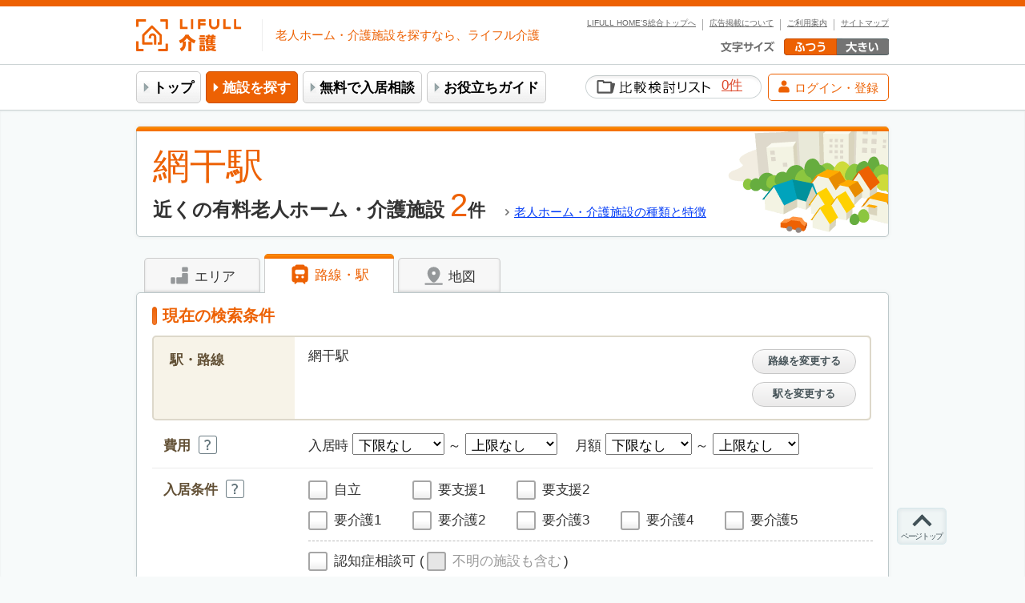

--- FILE ---
content_type: text/html; charset=UTF-8
request_url: https://kaigo.homes.co.jp/aboshi2412_st/
body_size: 53543
content:
<!DOCTYPE html>
<html lang="ja">
<head>
  <meta charset="utf-8">
  <meta name="viewport" content="width=980">
  <title>網干駅（兵庫県）近くの有料老人ホーム・介護施設一覧から料金・空き状況を確認｜LIFULL 介護(ライフル介護)</title>
  <meta name="keywords" content="網干, 網干駅, 兵庫県, 有料老人ホーム, 老人ホーム, 介護施設, ">
  <meta name="description" content="網干駅（兵庫県）近くの有料老人ホーム一覧です。介護付き有料老人ホーム、特別養護老人ホーム、サービス付き高齢者住宅などの情報が満載。日本最大級の老人ホーム・介護施設の検索サイト、LIFULL 介護(ライフル介護)。">
  
  <meta name="robots" content="noodp,noydir">
    
  <link rel="canonical" href="https://kaigo.homes.co.jp/aboshi2412_st/">
      
  <meta name="apple-mobile-web-app-title" content="LIFULL介護">
  <link rel="icon" type="image/x-icon" href="/favicon.ico?20260122124106">
  <link rel="apple-touch-icon" href="/apple-touch-icon.png?20260122124106">
  <link rel="dns-prefetch" href="//d3lqfxv2uj61gi.cloudfront.net">
    <link rel="dns-prefetch" href="//www.googletagmanager.com">
    <link rel="preconnect" href="https://fonts.googleapis.com" crossorigin>
    <link rel="preconnect" href="https://fonts.gstatic.com" crossorigin>
    <link rel="preconnect" href="https://maps.googleapis.com" crossorigin>
  <link rel="stylesheet" href="/css/d6d73c2-15f3efd.css?20260122124106">
  <link rel="stylesheet" href="/css/7a4f90c-15f3efd.css?20260122124106">
  <style>
    <!--
    html .js-inline-block{display:none;}
    html .js-inline{display:none;}
    html .js-block{display:none;}
    html.js .js-hide {display:none;}
    html.js .js-block {display:block;}
    html.js .js-inline {display:inline;}
    html.js .js-inline-block{display:inline-block;}
    -->
  </style>
  <script>(function(){document.documentElement.classList.add("js")})();</script>
  
  <!-- GoogleTagManagerParams -->
<script type="text/javascript">
dataLayer=[{"channel":"senior","site":"kaigo","pageClass1":"list","pageClass2":"kaigo:list","pageClass3":"kaigo:list:rosen","pageClass4":"kaigo:list:rosen:28_station","oemId":"","userAgent":"pc","listingPageType":"searchresults","listingId":["63872","36067"],"consId":"UXrRUf76kVyq5xdR3fwLo5fTglMQl4QxHsUtiuCY1T4","orderId":"","facilityIds":["63872","36067"],"searchWord":"","pricesInitialMax":{"63872":null,"36067":750000},"pricesInitialMin":{"63872":100000,"36067":500000},"pricesMonthlyMax":{"63872":135276,"36067":222800},"pricesMonthlyMin":{"63872":95300,"36067":163800},"companyIds":[],"companyContractIds":[]}];
</script>
<!--End GoogleTagManagerParams -->
  <!-- Google tag (gtag.js) -->
<script async src="https://www.googletagmanager.com/gtag/js?id=G-ECCVYKZ4QG"></script>
<script>
  // GA直埋めフラグ
  window.GA_DIRECT_INSTALL = true;
  window.dataLayer = window.dataLayer || [];
  function gtag(){dataLayer.push(arguments);}
  gtag('js', new Date());

  const hostname = location.hostname;
  const GA_PROPERTY_00 = (hostname === 'kaigo.homes.co.jp') ? 'G-ECCVYKZ4QG': 'G-JXBRKSC4WH';
  const GA_PROPERTY_02 = (hostname === 'kaigo.homes.co.jp') ? 'G-0N5VKL81KX': 'G-JXBRKSC4WH';
  const GA_PROPERTY_21 = 'G-5EQHMFJN0B';
  const GA_PROPERTY_99 = 'G-YTX568LWTM';

  gtag('config', GA_PROPERTY_00, { send_page_view: false });
  gtag('config', GA_PROPERTY_02, { send_page_view: false });
  gtag('config', GA_PROPERTY_21, { send_page_view: false });
  gtag('config', GA_PROPERTY_99, { send_page_view: false });

  const dl0 = window.dataLayer[0];

  // 送るキーと、CSV化したいキー
  const keys    = ['pageClass1','pageClass2','pageClass3','pageClass4','facilityIds','companyIds','prefecture','companyContractIds'];
  const csvKeys = ['facilityIds','companyIds','companyContractIds'];

  const asCsv = (raw) => {
    if (Array.isArray(raw)) {
      return raw
        .filter(v => v !== undefined && v !== null && v !== '' && typeof v !== 'object')
        .map(String)
        .join(',');
    }
    if (raw && typeof raw === 'object') {
      return Object.values(raw)
        .filter(v => v !== undefined && v !== null && v !== '' && typeof v !== 'object')
        .map(String)
        .join(',');
    }
    return '';
  };

  var customParams = Object.fromEntries(
    keys
      .map(k => {
        const raw = dl0[k];
        const val = csvKeys.includes(k) ? asCsv(raw) : raw;
        return [k, typeof val === 'boolean' ? String(val) : val];
      })
      .filter(([, v]) => v !== undefined && v !== null && v !== '') // 未定義/空は送らない
  );

  const page_referrer = document.referrer || '';

  gtag('event', 'page_view', {
    page_title: document.title,
    page_location: location.href,
    page_path: location.pathname,
    ...(page_referrer ? { page_referrer } : {}),
    ...customParams,
    send_to: [GA_PROPERTY_00, GA_PROPERTY_02, GA_PROPERTY_21, GA_PROPERTY_99]
  });
</script>
  <script>
  // 条件チェック
  if (dataLayer[0] &&
      dataLayer[0].facilityIds &&
      dataLayer[0].orderId &&
      dataLayer[0].pageClass4 === 'kaigo:thanks:facility') {

    gtag('event', '資料請求', {
      page_title: document.title,
      page_location: location.href,
      page_path: location.pathname,
      ...(page_referrer ? { page_referrer } : {}),
      ...customParams,
      send_to: [GA_PROPERTY_00, GA_PROPERTY_02, GA_PROPERTY_99]
    });
    gtag('event', '資料請求_見学予約', {
      page_title: document.title,
      page_location: location.href,
      page_path: location.pathname,
      ...(page_referrer ? { page_referrer } : {}),
      ...customParams,
      send_to: [GA_PROPERTY_00, GA_PROPERTY_02, GA_PROPERTY_21, GA_PROPERTY_99]
    });

    // purchaseイベント用のパラメータ設定
    var transaction_id = dataLayer[0].orderId;
    var items = [];
    var facilityIds = dataLayer[0].facilityIds;
    var companyContractIds = Object.values(dataLayer[0].companyContractIds);
    for (var i in facilityIds) {
      items.push({
        item_id: facilityIds[i],
        quantity: 1,
        item_category: dataLayer[0].pageClass3,
        item_category2: dataLayer[0].companyContractIds[facilityIds[i]]
      });
    }
    gtag('event', 'purchase', {
      page_title: document.title,
      page_location: location.href,
      page_path: location.pathname,
      ...(page_referrer ? { page_referrer } : {}),
      ...customParams,
      transaction_id: transaction_id,
      items: items,
      currency: 'JPY',
      send_to: [GA_PROPERTY_00, GA_PROPERTY_02, GA_PROPERTY_21, GA_PROPERTY_99]
    });
  }
</script>
<script>
  // 条件チェック
  if (dataLayer[0] &&
      dataLayer[0].facilityIds &&
      dataLayer[0].orderId &&
      dataLayer[0].pageClass4 === 'kaigo:thanks:facility:rec') {

    gtag('event', 'レコメンド資料請求', {
      page_title: document.title,
      page_location: location.href,
      page_path: location.pathname,
      ...(page_referrer ? { page_referrer } : {}),
      ...customParams,
      send_to: [GA_PROPERTY_00, GA_PROPERTY_02, GA_PROPERTY_99]
    });
    gtag('event', '資料請求_見学予約', {
      page_title: document.title,
      page_location: location.href,
      page_path: location.pathname,
      ...(page_referrer ? { page_referrer } : {}),
      ...customParams,
      send_to: [GA_PROPERTY_00, GA_PROPERTY_02, GA_PROPERTY_21, GA_PROPERTY_99]
    });

    // purchaseイベント用のパラメータ設定
    var transaction_id = dataLayer[0].orderId;
    var items = [];
    var facilityIds = dataLayer[0].facilityIds;
    var companyContractIds = Object.values(dataLayer[0].companyContractIds);
    for (var i in facilityIds) {
      items.push({
        item_id: facilityIds[i],
        quantity: 1,
        item_category: dataLayer[0].pageClass3,
        item_category2: dataLayer[0].companyContractIds[facilityIds[i]]
      });
    }
    gtag('event', 'purchase', {
      page_title: document.title,
      page_location: location.href,
      page_path: location.pathname,
      ...(page_referrer ? { page_referrer } : {}),
      ...customParams,
      transaction_id: transaction_id,
      items: items,
      currency: 'JPY',
      send_to: [GA_PROPERTY_00, GA_PROPERTY_02, GA_PROPERTY_21, GA_PROPERTY_99]
    });
  }
</script>
<script>
  // 条件チェック
  if (dataLayer[0] &&
      dataLayer[0].facilityIds &&
      dataLayer[0].orderId &&
      dataLayer[0].pageClass4 === 'kaigo:other:tour:thanks') {

    gtag('event', '見学予約', {
      page_title: document.title,
      page_location: location.href,
      page_path: location.pathname,
      ...(page_referrer ? { page_referrer } : {}),
      ...customParams,
      send_to: [GA_PROPERTY_00, GA_PROPERTY_02, GA_PROPERTY_99]
    });
    gtag('event', '資料請求_見学予約', {
      page_title: document.title,
      page_location: location.href,
      page_path: location.pathname,
      ...(page_referrer ? { page_referrer } : {}),
      ...customParams,
      send_to: [GA_PROPERTY_00, GA_PROPERTY_02, GA_PROPERTY_21, GA_PROPERTY_99]
    });

    // purchaseイベント用のパラメータ設定
    var transaction_id = dataLayer[0].orderId;
    var items = [];
    var facilityIds = dataLayer[0].facilityIds;
    var companyContractIds = Object.values(dataLayer[0].companyContractIds);
    for (var i in facilityIds) {
      items.push({
        item_id: facilityIds[i],
        quantity: 1,
        item_category: dataLayer[0].pageClass3,
        item_category2: dataLayer[0].companyContractIds[facilityIds[i]]
      });
    }
    gtag('event', 'purchase', {
      page_title: document.title,
      page_location: location.href,
      page_path: location.pathname,
      ...(page_referrer ? { page_referrer } : {}),
      ...customParams,
      transaction_id: transaction_id,
      items: items,
      currency: 'JPY',
      send_to: [GA_PROPERTY_00, GA_PROPERTY_02, GA_PROPERTY_21, GA_PROPERTY_99]
    });
  }
</script>
<script>
  // 条件チェック
  if (location.href.includes('/inbound/thanks/')) {

    gtag('event', 'インバウンド問い合わせ', {
      page_title: document.title,
      page_location: location.href,
      page_path: location.pathname,
      ...(page_referrer ? { page_referrer } : {}),
      ...customParams,
      send_to: [GA_PROPERTY_00]
    });
  }
</script>
  <!-- Google Tag Manager -->
<script>(function(w,d,s,l,i){w[l]=w[l]||[];w[l].push({'gtm.start':
new Date().getTime(),event:'gtm.js'});var f=d.getElementsByTagName(s)[0],
j=d.createElement(s),dl=l!='dataLayer'?'&l='+l:'';j.async=true;j.src=
'https://www.googletagmanager.com/gtm.js?id='+i+dl;f.parentNode.insertBefore(j,f);
})(window,document,'script','dataLayer','GTM-MFK5V7');</script>
<!-- End Google Tag Manager -->
  
  <script type="text/javascript">
<!--
!function(f,a,c){var o,t,s,g={},E={},h={},r=[],u={};function i(e,n,r,o){if(t)throw new Error('[ERROR] "'+e+'" module have to register before Entry Module fire');if(g[e]||E[e])throw new Error('[ERROR] "'+e+'" module is already registered');E[e]=[n||[],r,o],h[e]=0}function l(){R(o)?t=!0:f.setTimeout(l,10)}function R(e){var n=g;if(n[e])return!0;var r=E[e];if(!r)return!1;var o,t,u,i,l=r[0],d=l.length;do{for(t=[],u=0;u<d;u++)R(i=l[u])||t.push(i);o=d,d=t.length,l=t}while(d&&o!==d);return r[0]=l,d||!r[1].call(f,f,a,c,s)&&r[2]?(s.debug&&++h[e]%500==0&&f.console.log('[ERROR] "'+e+'" module is not loaded yet. ['+l.join(", ")+"] are required!!"),!1):(n[e]=!0,s.debug&&f.console.log('[DEBUG] "'+e+'" module loaded'),!0)}s={module:function(e,n,r){i(e,n,r,!1)},eval:function(e,n,r){i(e,n,r,!0)},entry:function(e,n,r){if(t||o)throw new Error("Entry Module is already registered");i(o=e=e||"__ENTRY_MODULE__",n,r,!1),l()},load:function(e){return R(e)},release:function(){g=E=h=o=c},app:function(e){r===c?e.call(f):r.push(e)},run:function(){if(r!==c){for(var e=0,n=r.length;e<n;e++)r[e].call(f);r=c}},set:function(e,n){u[e]=n},get:function(e,n){return u[e]!==c?u[e]:n},debug:!1,env:"live"},f.loader=s}(window,document);
//-->
</script>
  <script type="text/javascript">
<!--
(function(a,b,c){a.kaigoTrack={send:function(){}}})(window,document);
//-->
</script>
  <script src="/js/b1723fe-15f3efd.js?20260122124106" type="text/javascript" async></script>
  <script src="/js/2ad252d-3113ad9.js?20260122124106" type="text/javascript" async></script>
</head>
<body >
  <!-- Google Tag Manager (noscript) -->
<noscript><iframe src="https://www.googletagmanager.com/ns.html?id=GTM-MFK5V7"
height="0" width="0" style="display:none;visibility:hidden"></iframe></noscript>
<!-- End Google Tag Manager (noscript) -->
  
        

      <noscript>
      <div class="mod-alertMsgUnit">
        <p>ご利用の環境ではJavaScriptの設定が無効になっています。このサイトをご利用の際には、 ブラウザの設定でJavaScript
          を有効にしてください。</p>
      </div><!-- /.mod-alertMsgUnit -->
    </noscript>
  
    
  
    <header id="header">
    <div class="utilityNavi">
      <div class="logo">
        <a href="/">
          <img class="image" src="/svg/common/logo/logo_kaigo.svg?20260122124106" alt="LIFULL 介護" height="40">
        </a>
      </div>
      <div class="logoSideBox">
        <p class="copy">老人ホーム・介護施設を探すなら、ライフル介護</p>
      </div>
      <ul class="nav-function">
        <li class="listItem"><a href="/sitemap/">サイトマップ</a></li>
        <li class="listItem"><a href="/about/">ご利用案内</a></li>
        <li class="listItem"><a href="/inbound/">広告掲載について</a></li>
        <li class="listItem"><a href="https://www.homes.co.jp/" title="不動産・住宅情報ポータルサイトLIFULL HOME&#039;Sトップへ" target="_blank" rel="noopener">LIFULL HOME'S総合トップへ</a></li>
      </ul>
      <dl class="changeFontsize" data-bind="with: fontSize">
        <dt data-bind="effect: {SwitchStyle: {name: val,
                                              mapping: {normal: '/static_css/default/font_default.css',
                                                        big: '/static_css/default/font_big.css'}}}">
          <img src="/img/default/header/txt_fontsize.png" alt="文字の大きさ">
        </dt>
        <dd class="fontDefault">
          <a href="javascript:void(0)" data-bind="click: bindVal('normal')" onclick="return kaigoTrack.send('文字の大きさ', '文字の大きさふつう');">
            <img src="/img/default/header/font_default_o.png" alt="ふつう"
                 data-bind="attr: {src: '/img/default/header/font_default_' + (val() === 'normal' ? 'o.png' : 'd.png')}">
          </a>
        </dd>
        <dd class="fontBig">
          <a href="javascript:void(0)" data-bind="click: bindVal('big')" onclick="return kaigoTrack.send('文字の大きさ', '文字の大きさ大');">
            <img src="/img/default/header/font_big_d.png" alt="大きい"
                 data-bind="attr: {src: '/img/default/header/font_big_' + (val() === 'big' ? 'o.png' : 'd.png')}">
          </a>
        </dd>
      </dl>
    </div><!-- /.utilityNavi -->

    <div class="globalNavi">
      <div class="ui-innerBox">
                                                                    <ul class="list">
          <li class="listItem top"><a href="/">トップ</a></li>
          <li class="listItem search on"><a href="/s/">施設を探す</a></li>
          <li class="listItem soudanshitsu"><a href="/info/soudanshitsu/">無料で入居相談</a></li>            <li class="listItem manual">
              <a href="/manual/">お役立ちガイド</a>
            </li>        </ul>

        <div class="globalNaviSub">
                    <div class="favoriteList">
            <a href="/favorite/" onclick="return kaigoTrack.send('検索・請求', '比較検討リスト一覧（ヘッダ）');">
              <span class="text">比較検討リスト</span>
              <b><span class="num" data-bind="text: favorite.initialized() ? favorite.count() : '-'">-</span>件</b>
            </a>
          </div>

                    <a class="buttonToMypage" href="javascript:void(0)"
             data-bind="click: auth.sendTrack, css: {isLoggedIn: !!auth.isAuthenticated()},
             attr: {href: auth.isAuthenticated() ? '/accounts/movein-cases/' : '/social/login/lifullsenior/'}"
          >
            <span class="iconAccount"><svg ><use xmlns:xlink="http://www.w3.org/1999/xlink" xlink:href="#svgIcon_account-05" ></use></svg></span>
            <span class="text" data-bind="text: !!auth.isAuthenticated() ? 'マイページ' : 'ログイン・登録'"></span>
          </a>
        </div>
      </div>
    </div><!-- /.globalNavi -->
  </header><!-- /#homesHeader -->

  
    <div id="contents">

    
    <div class="sec-mainContents">
        <section id="container">
        
  <div class="ui-frame ui-frame-base ui-bar-orange contentTitleUnit">
    <div class="ui-heading hCityImage">
    <h1 class="ui-heading-inline">
      <span class="key">網干駅</span>近くの有料老人ホーム・介護施設
    </h1>
    <p class="numberWrap"><var class="num">2</var>件</p>
                <span class="ui-heading-linkToList">
        <a onclick="return kaigoTrack.send('検索・請求', '施設探しガイド_SEO（一覧上）', '施設の種類');"
           class="iconGrayArrow"
           href="/manual/facilities_comment/list/">
          老人ホーム・介護施設の種類と特徴
        </a>
      </span>
    </div>
</div><!-- /.contentTitleUnit -->

        

  

  
        
        
        
<div id="js-condFormSrc" class="mod-conditionSetting">
    <!-- ko init: searchTab.changeTab('traffic') --><!-- /ko -->
<ul class="searchSwitchList">
  <li class="searchSwitchListItem area"
      data-bind="css: {on: searchTab.area.val()}, event: {click: function(data, event) {searchTab.changeTab('area', event)}}"
      onclick="return kaigoTrack.send('検索・請求', '一覧（路線・駅）', 'タブ（エリア）');">
    <svg class="icon" width="27" height="27"><use xmlns:xlink="http://www.w3.org/1999/xlink" xlink:href="#svgIcon_area-04" ></use></svg>
    エリア
  </li>
  <li class="searchSwitchListItem traffic on"
      data-bind="css: {on: searchTab.traffic.val()}, event: {click: function(data, event) {searchTab.changeTab('traffic', event)}}"
      onclick="return kaigoTrack.send('検索・請求', '一覧（路線・駅）', 'タブ（路線・駅）');">
    <svg class="icon" width="27" height="27"><use xmlns:xlink="http://www.w3.org/1999/xlink" xlink:href="#svgIcon_train-04" ></use></svg>
    路線・駅
  </li>
  <li class="searchSwitchListItem map"
      data-bind="css: {on: searchTab.map.val()}, event: {click: function(data, event) {searchTab.changeTab('map', event)}}"
      onclick="return kaigoTrack.send('検索・請求', '一覧（路線・駅）', 'タブ（地図）');">
    <svg width="27" height="27" viewBox="0 0 120 120" class="icon iconMap"><use xmlns:xlink="http://www.w3.org/1999/xlink" xlink:href="#svgIcon_map_fill-01_bar" ></use><use xmlns:xlink="http://www.w3.org/1999/xlink" xlink:href="#svgIcon_map_fill-01_pin" ></use><use xmlns:xlink="http://www.w3.org/1999/xlink" xlink:href="#svgIcon_map_fill-01_circle" class="circle"></use></svg>
    地図
  </li>
</ul>

    <div class="ui-frame ui-frame-base areaContents" data-bind="visible: searchTab.area.val" style="display: none;">
          <h2 class="searchCurrentTitle">
        <svg width="30" height="30" class="icon"><use xmlns:xlink="http://www.w3.org/1999/xlink" xlink:href="#svgIcon_area-04" ></use></svg><span class="important">エリア</span>から探す
      </h2>
        <form class="setCondition"
          action="/facility/area/list/#searchResults"
          method="post">
                      <fieldset class="uniqueCondition">
          <legend class="title">エリア</legend>
          <p class="contents">
            <button type="button" class="btnSearch small" data-bind="click: modal.prefSelector.visible.on" onclick="return kaigoTrack.send('検索・請求', '一覧（路線・駅）', '都道府県変更ボタン');">都道府県を選択する</button>
          </p>
        </fieldset>
                  
<div class="detailsCondition">
    <div class="detailsConditionItem">
  <fieldset class="setCost">
    <p class="title"><span class="ttlPlusSmth">費用</span><span class="ui-iconHelp" data-bind="click: helpPopup.showHelp('list07')">[解説]費用について</span></p>
    <div class="contents">
      <ul class="list" data-bind="with: form.money">
        <li>入居時
          <select name="initialmin" data-bind="value: child('initial_min').val, valueInit: true">
            <option value="" label="下限なし" selected>下限なし</option>
                <option value="0" label="0円">0円</option>
                <option value="50" label="50万円">50万円</option>
                <option value="100" label="100万円">100万円</option>
                <option value="200" label="200万円">200万円</option>
                <option value="300" label="300万円">300万円</option>
                <option value="400" label="400万円">400万円</option>
                <option value="500" label="500万円">500万円</option>
                <option value="600" label="600万円">600万円</option>
                <option value="700" label="700万円">700万円</option>
                <option value="800" label="800万円">800万円</option>
                <option value="900" label="900万円">900万円</option>
                <option value="1000" label="1,000万円">1,000万円</option>
                <option value="2000" label="2,000万円">2,000万円</option>
                <option value="3000" label="3,000万円">3,000万円</option>
              </select>
          ～
          <select name="initialmax" data-bind="value: child('initial_max').val, valueInit: true">
            <option value="" label="上限なし" selected>上限なし</option>
                <option value="0" label="0円">0円</option>
                <option value="50" label="50万円">50万円</option>
                <option value="100" label="100万円">100万円</option>
                <option value="200" label="200万円">200万円</option>
                <option value="300" label="300万円">300万円</option>
                <option value="400" label="400万円">400万円</option>
                <option value="500" label="500万円">500万円</option>
                <option value="600" label="600万円">600万円</option>
                <option value="700" label="700万円">700万円</option>
                <option value="800" label="800万円">800万円</option>
                <option value="900" label="900万円">900万円</option>
                <option value="1000" label="1,000万円">1,000万円</option>
                <option value="2000" label="2,000万円">2,000万円</option>
                <option value="3000" label="3,000万円">3,000万円</option>
              </select>
        </li>
        <li>月額
          <select name="monthlymin" data-bind="value: child('monthly_min').val, valueInit: true">
            <option value="" label="下限なし" selected>下限なし</option>
                <option value="0" label="0円">0円</option>
                <option value="10" label="10万円">10万円</option>
                <option value="15" label="15万円">15万円</option>
                <option value="20" label="20万円">20万円</option>
                <option value="25" label="25万円">25万円</option>
                <option value="30" label="30万円">30万円</option>
                <option value="40" label="40万円">40万円</option>
                <option value="50" label="50万円">50万円</option>
              </select>
          ～
          <select name="monthlymax" data-bind="value: child('monthly_max').val, valueInit: true">
            <option value="" label="上限なし" selected>上限なし</option>
                <option value="0" label="0円">0円</option>
                <option value="10" label="10万円">10万円</option>
                <option value="15" label="15万円">15万円</option>
                <option value="20" label="20万円">20万円</option>
                <option value="25" label="25万円">25万円</option>
                <option value="30" label="30万円">30万円</option>
                <option value="40" label="40万円">40万円</option>
                <option value="50" label="50万円">50万円</option>
              </select>
        </li>
      </ul>
    </div>
  </fieldset>
</div>

    <div class="detailsConditionItem">
  <fieldset class="setKaigoLevel">
    <p class="title"><span class="ttlPlusSmth">入居条件</span><span class="ui-iconHelp" data-bind="click: helpPopup.showHelp('list08')">[解説]入居条件について</span></p>
    <div class="contents" data-bind="with: form.requirement">
      <ul class="list">
        <li>
          <label class="ui-checkboxCstmWrap"><input
              class="ui-checkboxInput" type="checkbox"
              name="jiritsu"
              value="1"
                            data-bind="checked: child('jiritsu').val, checkedInit: true"
            ><span class="ui-checkboxCstm">自立</span></label>
        </li>
                  <li>
            <label class="ui-checkboxCstmWrap"><input
                class="ui-checkboxInput"
                type="checkbox"
                name="shien[]"
                value="1"
                                data-bind="checked: child('shien1').val, checkedInit: true"
              ><span class="ui-checkboxCstm">要支援1</span></label>
          </li>
                  <li>
            <label class="ui-checkboxCstmWrap"><input
                class="ui-checkboxInput"
                type="checkbox"
                name="shien[]"
                value="2"
                                data-bind="checked: child('shien2').val, checkedInit: true"
              ><span class="ui-checkboxCstm">要支援2</span></label>
          </li>
              </ul>
      <ul class="list">
                  <li>
            <label class="ui-checkboxCstmWrap"><input
                class="ui-checkboxInput"
                type="checkbox"
                name="kaigo[]"
                value="1"
                                data-bind="checked: child('kaigo1').val, checkedInit: true"
              ><span class="ui-checkboxCstm">要介護1</span></label>
          </li>
                  <li>
            <label class="ui-checkboxCstmWrap"><input
                class="ui-checkboxInput"
                type="checkbox"
                name="kaigo[]"
                value="2"
                                data-bind="checked: child('kaigo2').val, checkedInit: true"
              ><span class="ui-checkboxCstm">要介護2</span></label>
          </li>
                  <li>
            <label class="ui-checkboxCstmWrap"><input
                class="ui-checkboxInput"
                type="checkbox"
                name="kaigo[]"
                value="3"
                                data-bind="checked: child('kaigo3').val, checkedInit: true"
              ><span class="ui-checkboxCstm">要介護3</span></label>
          </li>
                  <li>
            <label class="ui-checkboxCstmWrap"><input
                class="ui-checkboxInput"
                type="checkbox"
                name="kaigo[]"
                value="4"
                                data-bind="checked: child('kaigo4').val, checkedInit: true"
              ><span class="ui-checkboxCstm">要介護4</span></label>
          </li>
                  <li>
            <label class="ui-checkboxCstmWrap"><input
                class="ui-checkboxInput"
                type="checkbox"
                name="kaigo[]"
                value="5"
                                data-bind="checked: child('kaigo5').val, checkedInit: true"
              ><span class="ui-checkboxCstm">要介護5</span></label>
          </li>
              </ul>
      <p class="dementia">
        <label class="ui-checkboxCstmWrap"><input
            class="ui-checkboxInput"
            type="checkbox"
            name="dementia"
            value="1"
                        data-bind="checked: child('dementia').val, checkedInit: true"
          ><span class="ui-checkboxCstm">認知症相談可</span></label>
        <label class="ui-checkboxCstmWrap">(<span class="dementia_unknown"><input
              class="ui-checkboxInput"
              type="checkbox"
              name="dementiaunknown"
              value="1"
                            data-bind="enable: child('dementia').val, checked: child('dementia_unknown').val, checkedInit: true, css: {'ui-disabled': !child('dementia').val()}, disable: !child('dementia').val()"
            ><span class="ui-checkboxCstm">不明の施設も含む</span></span>)</label>
      </p>
    </div>
  </fieldset>
</div>

    <div class="detailsConditionItem">
  <fieldset class="setKaigoLevel">
    <p class="title"><span class="ttlPlusSmth">空室状況</span><span class="ui-iconHelp"
                                                                    data-bind="click: helpPopup.showHelp('list11')">[解説]空室状況について</span>
    </p>
    <div class="contents">
      <label class="ui-checkboxCstmWrap"><input class="ui-checkboxInput" type="checkbox" name="has_vacancy"
                                                value="1"><span
          class="ui-checkboxCstm">空室あり</span></label>
    </div>
  </fieldset>
</div>

    


    
      
      
      
      
      
      
      
      
      
      
      
      
      
      
      
      
      
      
      
      
      
      
      
      
      
      
      
      
      
      
      
      
      
      
  

    
      
      
      
      
      
  


<div class="detailsConditionItem">
  <fieldset>
    <p class="title">医療・感染症</p>
    <p class="contents selectItems">
      
              <span class="explanation">該当する医療や感染症の相談ができる施設を探せます</span>
            <button type="button" class="btnAuxiliary" data-bind="click: modal.medicalInfection.visible.on"
              onclick="return kaigoTrack.send('検索・請求', '一覧（路線・駅）', '詳細条件変更（医療感染症）_上');">変更する</button>
    </p>
  </fieldset>
</div>

<div class="ui-frame ui-modal-base modalContent" style="display: none;" data-bind="effect: {Modal: {visible: modal.medicalInfection.visible.val}}">

  <div class="ui-heading-gradation-lightgray">
    <p class="ui-roundGray"><b>医療・感染症を選択してください</b></p>
    <span data-bind="click: modal.medicalInfection.visible.off" class="ui-modalCloseBtn">閉じる</span>
  </div>

  <div class="modalConditions">
    <fieldset>
      <dl class="conditionList">
        <dt class="conditionListTitle">医療面の受け入れ</dt>
        <dd class="conditionListItem">
          <ul class="selectList" data-bind="with: form.medicalSupports">
                        <li>
              <label class="ui-checkboxCstmWrap">
                                <input
                    class="ui-checkboxInput"
                    type="checkbox"
                    name="medicalsupports[]"
                    value="11"
                    data-bind="checked: child('11', false).val"
                    >
                <span class="ui-checkboxCstm">ペースメーカー</span>
              </label>
            </li>
                        <li>
              <label class="ui-checkboxCstmWrap">
                                <input
                    class="ui-checkboxInput"
                    type="checkbox"
                    name="medicalsupports[]"
                    value="1"
                    data-bind="checked: child('1', false).val"
                    >
                <span class="ui-checkboxCstm">インシュリン投与</span>
              </label>
            </li>
                        <li>
              <label class="ui-checkboxCstmWrap">
                                <input
                    class="ui-checkboxInput"
                    type="checkbox"
                    name="medicalsupports[]"
                    value="10"
                    data-bind="checked: child('10', false).val"
                    >
                <span class="ui-checkboxCstm">尿バルーン・カテーテル</span>
              </label>
            </li>
                        <li>
              <label class="ui-checkboxCstmWrap">
                                <input
                    class="ui-checkboxInput"
                    type="checkbox"
                    name="medicalsupports[]"
                    value="12"
                    data-bind="checked: child('12', false).val"
                    >
                <span class="ui-checkboxCstm">ストーマ・人工肛門</span>
              </label>
            </li>
                        <li>
              <label class="ui-checkboxCstmWrap">
                                <input
                    class="ui-checkboxInput"
                    type="checkbox"
                    name="medicalsupports[]"
                    value="8"
                    data-bind="checked: child('8', false).val"
                    >
                <span class="ui-checkboxCstm">たん吸引</span>
              </label>
            </li>
                        <li>
              <label class="ui-checkboxCstmWrap">
                                <input
                    class="ui-checkboxInput"
                    type="checkbox"
                    name="medicalsupports[]"
                    value="6"
                    data-bind="checked: child('6', false).val"
                    >
                <span class="ui-checkboxCstm">在宅酸素</span>
              </label>
            </li>
                        <li>
              <label class="ui-checkboxCstmWrap">
                                <input
                    class="ui-checkboxInput"
                    type="checkbox"
                    name="medicalsupports[]"
                    value="3"
                    data-bind="checked: child('3', false).val"
                    >
                <span class="ui-checkboxCstm">人工透析</span>
              </label>
            </li>
                        <li>
              <label class="ui-checkboxCstmWrap">
                                <input
                    class="ui-checkboxInput"
                    type="checkbox"
                    name="medicalsupports[]"
                    value="2"
                    data-bind="checked: child('2', false).val"
                    >
                <span class="ui-checkboxCstm">胃ろう</span>
              </label>
            </li>
                        <li>
              <label class="ui-checkboxCstmWrap">
                                <input
                    class="ui-checkboxInput"
                    type="checkbox"
                    name="medicalsupports[]"
                    value="5"
                    data-bind="checked: child('5', false).val"
                    >
                <span class="ui-checkboxCstm">鼻腔経管</span>
              </label>
            </li>
                        <li>
              <label class="ui-checkboxCstmWrap">
                                <input
                    class="ui-checkboxInput"
                    type="checkbox"
                    name="medicalsupports[]"
                    value="9"
                    data-bind="checked: child('9', false).val"
                    >
                <span class="ui-checkboxCstm">中心静脈栄養(IVH)</span>
              </label>
            </li>
                        <li>
              <label class="ui-checkboxCstmWrap">
                                <input
                    class="ui-checkboxInput"
                    type="checkbox"
                    name="medicalsupports[]"
                    value="4"
                    data-bind="checked: child('4', false).val"
                    >
                <span class="ui-checkboxCstm">気管切開</span>
              </label>
            </li>
                        <li>
              <label class="ui-checkboxCstmWrap">
                                <input
                    class="ui-checkboxInput"
                    type="checkbox"
                    name="medicalsupports[]"
                    value="14"
                    data-bind="checked: child('14', false).val"
                    >
                <span class="ui-checkboxCstm">人工呼吸器</span>
              </label>
            </li>
                        <li>
              <label class="ui-checkboxCstmWrap">
                                <input
                    class="ui-checkboxInput"
                    type="checkbox"
                    name="medicalsupports[]"
                    value="15"
                    data-bind="checked: child('15', false).val"
                    >
                <span class="ui-checkboxCstm">アルツハイマー型認知症</span>
              </label>
            </li>
                        <li>
              <label class="ui-checkboxCstmWrap">
                                <input
                    class="ui-checkboxInput"
                    type="checkbox"
                    name="medicalsupports[]"
                    value="16"
                    data-bind="checked: child('16', false).val"
                    >
                <span class="ui-checkboxCstm">レビー小体型認知症</span>
              </label>
            </li>
                        <li>
              <label class="ui-checkboxCstmWrap">
                                <input
                    class="ui-checkboxInput"
                    type="checkbox"
                    name="medicalsupports[]"
                    value="17"
                    data-bind="checked: child('17', false).val"
                    >
                <span class="ui-checkboxCstm">脳血管性認知症</span>
              </label>
            </li>
                        <li>
              <label class="ui-checkboxCstmWrap">
                                <input
                    class="ui-checkboxInput"
                    type="checkbox"
                    name="medicalsupports[]"
                    value="18"
                    data-bind="checked: child('18', false).val"
                    >
                <span class="ui-checkboxCstm">前頭側頭型認知症・ピック病</span>
              </label>
            </li>
                        <li>
              <label class="ui-checkboxCstmWrap">
                                <input
                    class="ui-checkboxInput"
                    type="checkbox"
                    name="medicalsupports[]"
                    value="19"
                    data-bind="checked: child('19', false).val"
                    >
                <span class="ui-checkboxCstm">パーキンソン病</span>
              </label>
            </li>
                        <li>
              <label class="ui-checkboxCstmWrap">
                                <input
                    class="ui-checkboxInput"
                    type="checkbox"
                    name="medicalsupports[]"
                    value="20"
                    data-bind="checked: child('20', false).val"
                    >
                <span class="ui-checkboxCstm">脊柱管狭窄症</span>
              </label>
            </li>
                        <li>
              <label class="ui-checkboxCstmWrap">
                                <input
                    class="ui-checkboxInput"
                    type="checkbox"
                    name="medicalsupports[]"
                    value="21"
                    data-bind="checked: child('21', false).val"
                    >
                <span class="ui-checkboxCstm">骨粗鬆症</span>
              </label>
            </li>
                        <li>
              <label class="ui-checkboxCstmWrap">
                                <input
                    class="ui-checkboxInput"
                    type="checkbox"
                    name="medicalsupports[]"
                    value="22"
                    data-bind="checked: child('22', false).val"
                    >
                <span class="ui-checkboxCstm">がん・末期がん</span>
              </label>
            </li>
                        <li>
              <label class="ui-checkboxCstmWrap">
                                <input
                    class="ui-checkboxInput"
                    type="checkbox"
                    name="medicalsupports[]"
                    value="23"
                    data-bind="checked: child('23', false).val"
                    >
                <span class="ui-checkboxCstm">心筋梗塞</span>
              </label>
            </li>
                        <li>
              <label class="ui-checkboxCstmWrap">
                                <input
                    class="ui-checkboxInput"
                    type="checkbox"
                    name="medicalsupports[]"
                    value="24"
                    data-bind="checked: child('24', false).val"
                    >
                <span class="ui-checkboxCstm">狭心症</span>
              </label>
            </li>
                        <li>
              <label class="ui-checkboxCstmWrap">
                                <input
                    class="ui-checkboxInput"
                    type="checkbox"
                    name="medicalsupports[]"
                    value="25"
                    data-bind="checked: child('25', false).val"
                    >
                <span class="ui-checkboxCstm">脳梗塞</span>
              </label>
            </li>
                        <li>
              <label class="ui-checkboxCstmWrap">
                                <input
                    class="ui-checkboxInput"
                    type="checkbox"
                    name="medicalsupports[]"
                    value="26"
                    data-bind="checked: child('26', false).val"
                    >
                <span class="ui-checkboxCstm">脳出血</span>
              </label>
            </li>
                        <li>
              <label class="ui-checkboxCstmWrap">
                                <input
                    class="ui-checkboxInput"
                    type="checkbox"
                    name="medicalsupports[]"
                    value="27"
                    data-bind="checked: child('27', false).val"
                    >
                <span class="ui-checkboxCstm">くも膜下出血</span>
              </label>
            </li>
                        <li>
              <label class="ui-checkboxCstmWrap">
                                <input
                    class="ui-checkboxInput"
                    type="checkbox"
                    name="medicalsupports[]"
                    value="28"
                    data-bind="checked: child('28', false).val"
                    >
                <span class="ui-checkboxCstm">廃用症候群(生活不活発病)</span>
              </label>
            </li>
                        <li>
              <label class="ui-checkboxCstmWrap">
                                <input
                    class="ui-checkboxInput"
                    type="checkbox"
                    name="medicalsupports[]"
                    value="29"
                    data-bind="checked: child('29', false).val"
                    >
                <span class="ui-checkboxCstm">統合失調症</span>
              </label>
            </li>
                        <li>
              <label class="ui-checkboxCstmWrap">
                                <input
                    class="ui-checkboxInput"
                    type="checkbox"
                    name="medicalsupports[]"
                    value="30"
                    data-bind="checked: child('30', false).val"
                    >
                <span class="ui-checkboxCstm">うつ病</span>
              </label>
            </li>
                        <li>
              <label class="ui-checkboxCstmWrap">
                                <input
                    class="ui-checkboxInput"
                    type="checkbox"
                    name="medicalsupports[]"
                    value="31"
                    data-bind="checked: child('31', false).val"
                    >
                <span class="ui-checkboxCstm">双極性障害</span>
              </label>
            </li>
                        <li>
              <label class="ui-checkboxCstmWrap">
                                <input
                    class="ui-checkboxInput"
                    type="checkbox"
                    name="medicalsupports[]"
                    value="13"
                    data-bind="checked: child('13', false).val"
                    >
                <span class="ui-checkboxCstm">褥瘡(とこずれ)</span>
              </label>
            </li>
                        <li>
              <label class="ui-checkboxCstmWrap">
                                <input
                    class="ui-checkboxInput"
                    type="checkbox"
                    name="medicalsupports[]"
                    value="7"
                    data-bind="checked: child('7', false).val"
                    >
                <span class="ui-checkboxCstm">筋萎縮性側索硬化症(ALS)</span>
              </label>
            </li>
                        <li>
              <label class="ui-checkboxCstmWrap">
                                <input
                    class="ui-checkboxInput"
                    type="checkbox"
                    name="medicalsupports[]"
                    value="32"
                    data-bind="checked: child('32', false).val"
                    >
                <span class="ui-checkboxCstm">喘息・気管支炎</span>
              </label>
            </li>
                        <li>
              <label class="ui-checkboxCstmWrap">
                                <input
                    class="ui-checkboxInput"
                    type="checkbox"
                    name="medicalsupports[]"
                    value="33"
                    data-bind="checked: child('33', false).val"
                    >
                <span class="ui-checkboxCstm">誤嚥性肺炎</span>
              </label>
            </li>
                        <li>
              <label class="ui-checkboxCstmWrap">
                                <input
                    class="ui-checkboxInput"
                    type="checkbox"
                    name="medicalsupports[]"
                    value="34"
                    data-bind="checked: child('34', false).val"
                    >
                <span class="ui-checkboxCstm">関節リウマチ</span>
              </label>
            </li>
                        <li>
              <label class="ui-checkboxCstmWrap">
                                <input
                    class="ui-checkboxInput"
                    type="checkbox"
                    name="medicalsupports[]"
                    value="35"
                    data-bind="checked: child('35', false).val"
                    >
                <span class="ui-checkboxCstm">変形性関節症</span>
              </label>
            </li>
                      </ul>
        </dd>
      </dl>
    </fieldset>

    <fieldset>
      <dl class="conditionList">
        <dt class="conditionListTitle">感染症面の受け入れ</dt>
        <dd class="conditionListItem">
          <ul class="selectList" data-bind="with: form.infectionSupports">
                        <li>
              <label class="ui-checkboxCstmWrap">
                <input
                    class="ui-checkboxInput"
                    type="checkbox"
                    name="infectionsupports[]"
                    value="5"
                    data-bind="checked: child('5', false).val"
                    >
                <span class="ui-checkboxCstm">HIV</span>
              </label>
            </li>
                        <li>
              <label class="ui-checkboxCstmWrap">
                <input
                    class="ui-checkboxInput"
                    type="checkbox"
                    name="infectionsupports[]"
                    value="6"
                    data-bind="checked: child('6', false).val"
                    >
                <span class="ui-checkboxCstm">MRSA(ブドウ球菌感染症)</span>
              </label>
            </li>
                        <li>
              <label class="ui-checkboxCstmWrap">
                <input
                    class="ui-checkboxInput"
                    type="checkbox"
                    name="infectionsupports[]"
                    value="2"
                    data-bind="checked: child('2', false).val"
                    >
                <span class="ui-checkboxCstm">肝炎</span>
              </label>
            </li>
                        <li>
              <label class="ui-checkboxCstmWrap">
                <input
                    class="ui-checkboxInput"
                    type="checkbox"
                    name="infectionsupports[]"
                    value="3"
                    data-bind="checked: child('3', false).val"
                    >
                <span class="ui-checkboxCstm">結核</span>
              </label>
            </li>
                        <li>
              <label class="ui-checkboxCstmWrap">
                <input
                    class="ui-checkboxInput"
                    type="checkbox"
                    name="infectionsupports[]"
                    value="4"
                    data-bind="checked: child('4', false).val"
                    >
                <span class="ui-checkboxCstm">梅毒</span>
              </label>
            </li>
                        <li>
              <label class="ui-checkboxCstmWrap">
                <input
                    class="ui-checkboxInput"
                    type="checkbox"
                    name="infectionsupports[]"
                    value="1"
                    data-bind="checked: child('1', false).val"
                    >
                <span class="ui-checkboxCstm">疥癬(かいせん)</span>
              </label>
            </li>
                      </ul>
        </dd>
      </dl>
    </fieldset>
    <div class="btnField">
      <button
        type="submit"
        class="btnSearch"
        onclick="return kaigoTrack.send('検索・請求', '一覧（路線・駅）_詳細条件（医療感染症）', '検索ボタン');">
        <span class="iconNextArrow"><svg width="16" height="16"><use xmlns:xlink="http://www.w3.org/1999/xlink" xlink:href="#svgIcon_arrow-03" ></use></svg></span>検索する
      </button>
    </div><!-- /.btnarea -->
  </div><!-- /.modalConditions -->

</div><!-- /.modalContent -->

    


      
                                                                                                                                  






<div class="detailsConditionItem">
  <fieldset>
    <p class="title">こだわり条件</p>
    <p class="contents selectItems">
      
      <span class="explanation">追加で施設種別や看護体制などが選べます</span>
            <button type="button" class="btnAuxiliary" data-bind="click: modal.kodawari.visible.on"
              onclick="return kaigoTrack.send('検索・請求', '一覧（路線・駅）', '詳細条件変更（こだわり条件）_上');">
        変更する
      </button>
    </p>
  </fieldset>
</div>

<div class="ui-frame ui-modal-base modalContent" style="display: none;"
     data-bind="effect: {Modal: {visible: modal.kodawari.visible.val}}">
  <div class="ui-heading-gradation-lightgray">
    <p class="ui-roundGray"><b>より詳細な条件を選択してください</b></p>
    <span data-bind="click: modal.kodawari.visible.off" class="ui-modalCloseBtn">閉じる</span>
  </div>

  <div class="modalConditions">
    <fieldset>
      <dl class="conditionList">
        <dt class="conditionListTitle">
          <span class="ttlPlusSmth">施設種別</span><span class="ui-iconHelp" data-bind="click: helpPopup.showHelp ('list09')">[解説]施設種別について</span>
        </dt>
        <dd class="conditionListItem">
          <ul class="selectList" data-bind="with: form.category">
                                        <li>
                <label class="ui-checkboxCstmWrap">
                                    <input
                    class="ui-checkboxInput "
                    type="checkbox"
                    name="category[]"
                    value="3"
                                                            data-bind="checked: child('3', false).val"
                  >
                  <span class="ui-checkboxCstm">介護付き有料老人ホーム</span>
                </label>
              </li>
                                        <li>
                <label class="ui-checkboxCstmWrap">
                                    <input
                    class="ui-checkboxInput "
                    type="checkbox"
                    name="category[]"
                    value="1"
                                                            data-bind="checked: child('1', false).val"
                  >
                  <span class="ui-checkboxCstm">住宅型有料老人ホーム</span>
                </label>
              </li>
                                        <li>
                <label class="ui-checkboxCstmWrap">
                                    <input
                    class="ui-checkboxInput "
                    type="checkbox"
                    name="category[]"
                    value="2"
                                                            data-bind="checked: child('2', false).val"
                  >
                  <span class="ui-checkboxCstm">健康型有料老人ホーム</span>
                </label>
              </li>
                                        <li>
                <label class="ui-checkboxCstmWrap">
                                    <input
                    class="ui-checkboxInput "
                    type="checkbox"
                    name="category[]"
                    value="11"
                                                            data-bind="checked: child('11', false).val"
                  >
                  <span class="ui-checkboxCstm">サービス付き高齢者向け住宅</span>
                </label>
              </li>
                                        <li>
                <label class="ui-checkboxCstmWrap">
                                    <input
                    class="ui-checkboxInput "
                    type="checkbox"
                    name="category[]"
                    value="8"
                                                            data-bind="checked: child('8', false).val"
                  >
                  <span class="ui-checkboxCstm">高齢者向け賃貸住宅</span>
                </label>
              </li>
                                        <li>
                <label class="ui-checkboxCstmWrap">
                                    <input
                    class="ui-checkboxInput "
                    type="checkbox"
                    name="category[]"
                    value="9"
                                                            data-bind="checked: child('9', false).val"
                  >
                  <span class="ui-checkboxCstm">シニア向け分譲マンション</span>
                </label>
              </li>
                                        <li>
                <label class="ui-checkboxCstmWrap">
                                    <input
                    class="ui-checkboxInput "
                    type="checkbox"
                    name="category[]"
                    value="4"
                                                            data-bind="checked: child('4', false).val"
                  >
                  <span class="ui-checkboxCstm">グループホーム</span>
                </label>
              </li>
                                        <li>
                <label class="ui-checkboxCstmWrap">
                                    <input
                    class="ui-checkboxInput "
                    type="checkbox"
                    name="category[]"
                    value="12"
                                                            data-bind="checked: child('12', false).val"
                  >
                  <span class="ui-checkboxCstm">ケアハウス</span>
                </label>
              </li>
                                        <li>
                <label class="ui-checkboxCstmWrap">
                                    <input
                    class="ui-checkboxInput "
                    type="checkbox"
                    name="category[]"
                    value="5"
                                                            data-bind="checked: child('5', false).val"
                  >
                  <span class="ui-checkboxCstm">特別養護老人ホーム</span>
                </label>
              </li>
                                        <li>
                <label class="ui-checkboxCstmWrap">
                                    <input
                    class="ui-checkboxInput "
                    type="checkbox"
                    name="category[]"
                    value="6"
                                                            data-bind="checked: child('6', false).val"
                  >
                  <span class="ui-checkboxCstm">介護老人保健施設</span>
                </label>
              </li>
                                        <li>
                <label class="ui-checkboxCstmWrap">
                                    <input
                    class="ui-checkboxInput "
                    type="checkbox"
                    name="category[]"
                    value="7"
                                                            data-bind="checked: child('7', false).val"
                  >
                  <span class="ui-checkboxCstm">介護医療院（療養型医療施設）</span>
                </label>
              </li>
                                        <li class="off">
                <label class="ui-checkboxCstmWrap">
                                    <input
                    class="ui-checkboxInput  ui-disabled"
                    type="checkbox"
                    name="category[]"
                    value="13"
                                        disabled                    data-bind="checked: child('13', false).val"
                  >
                  <span class="ui-checkboxCstm">地域優良賃貸住宅</span>
                </label>
              </li>
                                        <li>
                <label class="ui-checkboxCstmWrap">
                                    <input
                    class="ui-checkboxInput "
                    type="checkbox"
                    name="category[]"
                    value="10"
                                                            data-bind="checked: child('10', false).val"
                  >
                  <span class="ui-checkboxCstm">その他高齢者向け住宅</span>
                </label>
              </li>
                      </ul>
        </dd>
      </dl>
    </fieldset>

    <fieldset>
      <dl class="conditionList">
        <dt class="conditionListTitle">施設の特徴</dt>
        <dd class="conditionListItem">
          <ul class="selectList" data-bind="with: form.other">
                          <li>
        <label class="ui-checkboxCstmWrap">
            <input
        class="ui-checkboxInput"
        type="checkbox"
        name="high_class"
        value="1"
        data-bind="checked: child('high_class', false).val"
        >
      <span class="ui-checkboxCstm">高級・ハイクラス</span>
    </label>
  </li>


                          <li>
        <label class="ui-checkboxCstmWrap">
            <input
        class="ui-checkboxInput"
        type="checkbox"
        name="affordable"
        value="1"
        data-bind="checked: child('affordable', false).val"
        >
      <span class="ui-checkboxCstm">安い・低価格プランあり</span>
    </label>
  </li>


                          <li>
        <label class="ui-checkboxCstmWrap">
            <input
        class="ui-checkboxInput"
        type="checkbox"
        name="mealselectable"
        value="1"
        data-bind="checked: child('mealselectable', false).val"
        >
      <span class="ui-checkboxCstm">食事メニュー選択可</span>
    </label>
  </li>


                          <li>
        <label class="ui-checkboxCstmWrap">
            <input
        class="ui-checkboxInput"
        type="checkbox"
        name="24nursing"
        value="1"
        data-bind="checked: child('24nursing', false).val"
        >
      <span class="ui-checkboxCstm">24時間看護</span>
    </label>
  </li>


                          <li>
        <label class="ui-checkboxCstmWrap">
            <input
        class="ui-checkboxInput"
        type="checkbox"
        name="carefulnursing"
        value="1"
        data-bind="checked: child('carefulnursing', false).val"
        >
      <span class="ui-checkboxCstm">職員体制が手厚い</span>
    </label>
  </li>


                          <li>
        <label class="ui-checkboxCstmWrap">
            <input
        class="ui-checkboxInput"
        type="checkbox"
        name="rehabilitation"
        value="1"
        data-bind="checked: child('rehabilitation', false).val"
        >
      <span class="ui-checkboxCstm">リハビリ体制有り</span>
    </label>
  </li>


                          <li>
        <label class="ui-checkboxCstmWrap">
            <input
        class="ui-checkboxInput"
        type="checkbox"
        name="doubleroom"
        value="1"
        data-bind="checked: child('doubleroom', false).val"
        >
      <span class="ui-checkboxCstm">2人部屋あり</span>
    </label>
  </li>


                          <li>
        <label class="ui-checkboxCstmWrap">
            <input
        class="ui-checkboxInput"
        type="checkbox"
        name="recentlybuild"
        value="1"
        data-bind="checked: child('recentlybuild', false).val"
        >
      <span class="ui-checkboxCstm">築浅</span>
    </label>
  </li>


                          <li>
        <label class="ui-checkboxCstmWrap">
            <input
        class="ui-checkboxInput"
        type="checkbox"
        name="stationnear"
        value="1"
        data-bind="checked: child('stationnear', false).val"
        >
      <span class="ui-checkboxCstm">駅から近い</span>
    </label>
  </li>


                          <li>
        <label class="ui-checkboxCstmWrap">
            <input
        class="ui-checkboxInput"
        type="checkbox"
        name="has_blog"
        value="1"
        data-bind="checked: child('has_blog', false).val"
        >
      <span class="ui-checkboxCstm">施設スタッフのブログあり</span>
    </label>
  </li>


                          <li>
        <label class="ui-checkboxCstmWrap">
            <input
        class="ui-checkboxInput"
        type="checkbox"
        name="has_review"
        value="1"
        data-bind="checked: child('has_review', false).val"
        >
      <span class="ui-checkboxCstm">評判・口コミあり</span>
    </label>
  </li>


                          <li>
        <label class="ui-checkboxCstmWrap">
            <input
        class="ui-checkboxInput"
        type="checkbox"
        name="has_event"
        value="1"
        data-bind="checked: child('has_event', false).val"
        >
      <span class="ui-checkboxCstm">見学会・イベント情報あり</span>
    </label>
  </li>


                          <li>
        <label class="ui-checkboxCstmWrap">
            <input
        class="ui-checkboxInput"
        type="checkbox"
        name="petsallowed"
        value="1"
        data-bind="checked: child('petsallowed', false).val"
        >
      <span class="ui-checkboxCstm">ペット可</span>
    </label>
  </li>

          </ul>
        </dd>
      </dl>
    </fieldset>

    <fieldset>
      <dl class="conditionList">
        <dt class="conditionListTitle">
          <span class="ttlPlusSmth">見学の受け入れ状況</span>
        </dt>
        <dd class="conditionListItem tourAvailabilityContents">
          <ul class="tourAvailabilityContentsList" data-bind="with: form.tour_availability">
            <li>
                                                              <label class="ui-checkboxCstmWrap selectItem">
                  <input class="ui-checkboxInput" type="checkbox" name="tour_availability[]"
                         value="able"                         data-bind="checked: child('able').val, checkedInit: true">
                  <span class="ui-checkboxCstm">見学可</span>
                  <span class="supplementText"></span>
                </label>
                                  <span class="initialInactive">
                                                                              <label class="ui-checkboxCstmWrap selectItem">
                  <input class="ui-checkboxInput" type="checkbox" name="tour_availability[]"
                         value="conditionally"                         data-bind="checked: child('conditionally').val, checkedInit: true, enable: child('able').val, css: {'ui-disabled': !child('able').val()}">
                  <span class="ui-checkboxCstm">条件付きで見学可</span>
                  <span class="supplementText"></span>
                </label>
                                                                              <label class="ui-checkboxCstmWrap selectItem">
                  <input class="ui-checkboxInput" type="checkbox" name="tour_availability[]"
                         value="unknown"                         data-bind="checked: child('unknown').val, checkedInit: true, enable: child('able').val, css: {'ui-disabled': !child('able').val()}">
                  <span class="ui-checkboxCstm">不明</span>
                  <span class="supplementText"></span>
                </label>
                                  </span>
                                          </li>
          </ul>
          <ul class="tourAvailabilityContentsList" data-bind="with: form.tour_availability">
            <li>
              <label class="ui-checkboxCstmWrap selectItem">
                <input class="ui-checkboxInput" type="checkbox" name="can_online_tour"
                       value="1"                       data-bind="checked: child('can_online_tour').val, checkedInit: true">
                <span class="ui-checkboxCstm">オンライン見学相談可</span>
              </label>
            </li>
          </ul>
          <p class="subText">※施設へのお電話、またはWEB資料請求時に「オンライン見学希望」とお伝えください。</p>
        </dd>
      </dl>
    </fieldset>

    <fieldset>
      <dl class="conditionList">
        <dt class="conditionListTitle">
          <span class="ttlPlusSmth">新着・更新</span><span class="ui-iconHelp" data-bind="click: helpPopup.showHelp('list10')">[解説]新着・更新について</span>
        </dt>
        <dd class="conditionListItem">
          <ul class="selectList" data-bind="with: form.update">              <li>
                                <label class="ui-checkboxCstmWrap">
                                    <input
                    class="ui-checkboxInput"
                    type="checkbox"
                    name="update[]"
                    value="pub"
                                        data-bind="checked: child('pub', false).val"
                  >
                  <span class="ui-checkboxCstm">新着(9日以内)</span>
                </label>
              </li>
                          <li>
                                <label class="ui-checkboxCstmWrap">
                                    <input
                    class="ui-checkboxInput"
                    type="checkbox"
                    name="update[]"
                    value="mod"
                                        data-bind="checked: child('mod', false).val"
                  >
                  <span class="ui-checkboxCstm">更新(9日以内)</span>
                </label>
              </li>
            </ul>
        </dd>
      </dl>
    </fieldset>

        <div class="btnField">
      <button
        type="submit"
        class="btnSearch"
        onclick="return kaigoTrack.send('検索・請求', '一覧（路線・駅）_詳細条件（こだわり）', '検索ボタン');">
        <span class="iconNextArrow"><svg width="16" height="16"><use xmlns:xlink="http://www.w3.org/1999/xlink" xlink:href="#svgIcon_arrow-03" ></use></svg></span>検索する
      </button>
    </div><!-- /.btnField -->
  </div><!-- /.modalConditions -->
</div><!-- /.modalContent -->

      <div class="detailsConditionItem">
  <fieldset class="setFreeword">
    <p class="title">フリーワード</p>
    <div class="contents">
      <input name="word" value="" type="text" data-bind="value: form.freeword, valueInit: true" maxlength="50">
      <p class="subText">施設名、会社名、住所で検索できます</p>
    </div>
  </fieldset>
</div>

</div>

            <div class="btnField">
        <button
          type="submit"
          class="btnSearch"
          onclick="return kaigoTrack.send('検索・請求', '一覧（路線・駅）', '検索ボタン（エリア）_上');">
          <span class="iconNextArrow"><svg width="16" height="16"><use xmlns:xlink="http://www.w3.org/1999/xlink" xlink:href="#svgIcon_arrow-03" ></use></svg></span>検索する
        </button>
      </div><!-- /.btnField -->
        <input type="hidden" name="sort" value="default">
            <div class="ui-frame ui-modal-base modalContent wide" style="display: none;" data-bind="effect: {Modal: {visible: modal.prefSelector.visible.val, overlay_close: true}}">
  <div class="ui-heading-gradation-lightgray">
    <p class="ui-roundGray"><b>都道府県を選択してください</b></p>
    <span data-bind="click: modal.prefSelector.visible.off" class="ui-modalCloseBtn">閉じる</span>
  </div>
  <div class="modalConditions">
    <div class="mod-mapBox long mapCacao">
  <div class="mapAreaList">
    <div class="mapTextBox">
      <svg width="63" height="63" class="icon"><use xmlns:xlink="http://www.w3.org/1999/xlink" xlink:href="#svgIcon_area-04" ></use></svg>
      <div class="textarea">
        <h2 class="title"><span class="important">エリア</span>から探す</h2>
        <p class="details">有料老人ホーム・介護施設を、エリアから検索できます。<br>都道府県を選択してください。</p>
      </div>
    </div>
          <ul class="kanto">
                                    <li class="tokyo">
              <a href="/s/list/ad11=13/"
                 onclick="return kaigoTrack.send('検索・請求', '一覧（路線・駅）_都道府県選択モーダル（エリア）', '都道府県名リンク');">東京都</a>
            </li>
                                        <li class="kanagawa">
              <a href="/s/list/ad11=14/"
                 onclick="return kaigoTrack.send('検索・請求', '一覧（路線・駅）_都道府県選択モーダル（エリア）', '都道府県名リンク');">神奈川県</a>
            </li>
                                        <li class="saitama">
              <a href="/s/list/ad11=11/"
                 onclick="return kaigoTrack.send('検索・請求', '一覧（路線・駅）_都道府県選択モーダル（エリア）', '都道府県名リンク');">埼玉県</a>
            </li>
                                        <li class="chiba">
              <a href="/s/list/ad11=12/"
                 onclick="return kaigoTrack.send('検索・請求', '一覧（路線・駅）_都道府県選択モーダル（エリア）', '都道府県名リンク');">千葉県</a>
            </li>
                                        <li class="ibaraki">
              <a href="/s/list/ad11=8/"
                 onclick="return kaigoTrack.send('検索・請求', '一覧（路線・駅）_都道府県選択モーダル（エリア）', '都道府県名リンク');">茨城県</a>
            </li>
                                        <li class="tochigi">
              <a href="/s/list/ad11=9/"
                 onclick="return kaigoTrack.send('検索・請求', '一覧（路線・駅）_都道府県選択モーダル（エリア）', '都道府県名リンク');">栃木県</a>
            </li>
                                        <li class="gunma">
              <a href="/s/list/ad11=10/"
                 onclick="return kaigoTrack.send('検索・請求', '一覧（路線・駅）_都道府県選択モーダル（エリア）', '都道府県名リンク');">群馬県</a>
            </li>
                        </ul>
          <ul class="hokkaido">
                                    <li class="hokkaido">
              <a href="/s/list/ad11=1/"
                 onclick="return kaigoTrack.send('検索・請求', '一覧（路線・駅）_都道府県選択モーダル（エリア）', '都道府県名リンク');">北海道</a>
            </li>
                        </ul>
          <ul class="tohoku">
                                    <li class="aomori">
              <a href="/s/list/ad11=2/"
                 onclick="return kaigoTrack.send('検索・請求', '一覧（路線・駅）_都道府県選択モーダル（エリア）', '都道府県名リンク');">青森県</a>
            </li>
                                        <li class="iwate">
              <a href="/s/list/ad11=3/"
                 onclick="return kaigoTrack.send('検索・請求', '一覧（路線・駅）_都道府県選択モーダル（エリア）', '都道府県名リンク');">岩手県</a>
            </li>
                                        <li class="miyagi">
              <a href="/s/list/ad11=4/"
                 onclick="return kaigoTrack.send('検索・請求', '一覧（路線・駅）_都道府県選択モーダル（エリア）', '都道府県名リンク');">宮城県</a>
            </li>
                                        <li class="akita">
              <a href="/s/list/ad11=5/"
                 onclick="return kaigoTrack.send('検索・請求', '一覧（路線・駅）_都道府県選択モーダル（エリア）', '都道府県名リンク');">秋田県</a>
            </li>
                                        <li class="yamagata">
              <a href="/s/list/ad11=6/"
                 onclick="return kaigoTrack.send('検索・請求', '一覧（路線・駅）_都道府県選択モーダル（エリア）', '都道府県名リンク');">山形県</a>
            </li>
                                        <li class="fukushima">
              <a href="/s/list/ad11=7/"
                 onclick="return kaigoTrack.send('検索・請求', '一覧（路線・駅）_都道府県選択モーダル（エリア）', '都道府県名リンク');">福島県</a>
            </li>
                        </ul>
          <ul class="hokuriku">
                                    <li class="niigata">
              <a href="/s/list/ad11=15/"
                 onclick="return kaigoTrack.send('検索・請求', '一覧（路線・駅）_都道府県選択モーダル（エリア）', '都道府県名リンク');">新潟県</a>
            </li>
                                        <li class="toyama">
              <a href="/s/list/ad11=16/"
                 onclick="return kaigoTrack.send('検索・請求', '一覧（路線・駅）_都道府県選択モーダル（エリア）', '都道府県名リンク');">富山県</a>
            </li>
                                        <li class="ishikawa">
              <a href="/s/list/ad11=17/"
                 onclick="return kaigoTrack.send('検索・請求', '一覧（路線・駅）_都道府県選択モーダル（エリア）', '都道府県名リンク');">石川県</a>
            </li>
                                        <li class="fukui">
              <a href="/s/list/ad11=18/"
                 onclick="return kaigoTrack.send('検索・請求', '一覧（路線・駅）_都道府県選択モーダル（エリア）', '都道府県名リンク');">福井県</a>
            </li>
                                        <li class="yamanashi">
              <a href="/s/list/ad11=19/"
                 onclick="return kaigoTrack.send('検索・請求', '一覧（路線・駅）_都道府県選択モーダル（エリア）', '都道府県名リンク');">山梨県</a>
            </li>
                                        <li class="nagano">
              <a href="/s/list/ad11=20/"
                 onclick="return kaigoTrack.send('検索・請求', '一覧（路線・駅）_都道府県選択モーダル（エリア）', '都道府県名リンク');">長野県</a>
            </li>
                        </ul>
          <ul class="tokai">
                                    <li class="aichi">
              <a href="/s/list/ad11=23/"
                 onclick="return kaigoTrack.send('検索・請求', '一覧（路線・駅）_都道府県選択モーダル（エリア）', '都道府県名リンク');">愛知県</a>
            </li>
                                        <li class="gifu">
              <a href="/s/list/ad11=21/"
                 onclick="return kaigoTrack.send('検索・請求', '一覧（路線・駅）_都道府県選択モーダル（エリア）', '都道府県名リンク');">岐阜県</a>
            </li>
                                        <li class="shizuoka">
              <a href="/s/list/ad11=22/"
                 onclick="return kaigoTrack.send('検索・請求', '一覧（路線・駅）_都道府県選択モーダル（エリア）', '都道府県名リンク');">静岡県</a>
            </li>
                                        <li class="mie">
              <a href="/s/list/ad11=24/"
                 onclick="return kaigoTrack.send('検索・請求', '一覧（路線・駅）_都道府県選択モーダル（エリア）', '都道府県名リンク');">三重県</a>
            </li>
                        </ul>
          <ul class="kinki">
                                    <li class="osaka">
              <a href="/s/list/ad11=27/"
                 onclick="return kaigoTrack.send('検索・請求', '一覧（路線・駅）_都道府県選択モーダル（エリア）', '都道府県名リンク');">大阪府</a>
            </li>
                                        <li class="hyogo">
              <a href="/s/list/ad11=28/"
                 onclick="return kaigoTrack.send('検索・請求', '一覧（路線・駅）_都道府県選択モーダル（エリア）', '都道府県名リンク');">兵庫県</a>
            </li>
                                        <li class="kyoto">
              <a href="/s/list/ad11=26/"
                 onclick="return kaigoTrack.send('検索・請求', '一覧（路線・駅）_都道府県選択モーダル（エリア）', '都道府県名リンク');">京都府</a>
            </li>
                                        <li class="shiga">
              <a href="/s/list/ad11=25/"
                 onclick="return kaigoTrack.send('検索・請求', '一覧（路線・駅）_都道府県選択モーダル（エリア）', '都道府県名リンク');">滋賀県</a>
            </li>
                                        <li class="nara">
              <a href="/s/list/ad11=29/"
                 onclick="return kaigoTrack.send('検索・請求', '一覧（路線・駅）_都道府県選択モーダル（エリア）', '都道府県名リンク');">奈良県</a>
            </li>
                                        <li class="wakayama">
              <a href="/s/list/ad11=30/"
                 onclick="return kaigoTrack.send('検索・請求', '一覧（路線・駅）_都道府県選択モーダル（エリア）', '都道府県名リンク');">和歌山県</a>
            </li>
                        </ul>
          <ul class="chugoku">
                                    <li class="tottori">
              <a href="/s/list/ad11=31/"
                 onclick="return kaigoTrack.send('検索・請求', '一覧（路線・駅）_都道府県選択モーダル（エリア）', '都道府県名リンク');">鳥取県</a>
            </li>
                                        <li class="shimane">
              <a href="/s/list/ad11=32/"
                 onclick="return kaigoTrack.send('検索・請求', '一覧（路線・駅）_都道府県選択モーダル（エリア）', '都道府県名リンク');">島根県</a>
            </li>
                                        <li class="okayama">
              <a href="/s/list/ad11=33/"
                 onclick="return kaigoTrack.send('検索・請求', '一覧（路線・駅）_都道府県選択モーダル（エリア）', '都道府県名リンク');">岡山県</a>
            </li>
                                        <li class="hiroshima">
              <a href="/s/list/ad11=34/"
                 onclick="return kaigoTrack.send('検索・請求', '一覧（路線・駅）_都道府県選択モーダル（エリア）', '都道府県名リンク');">広島県</a>
            </li>
                                        <li class="yamaguchi">
              <a href="/s/list/ad11=35/"
                 onclick="return kaigoTrack.send('検索・請求', '一覧（路線・駅）_都道府県選択モーダル（エリア）', '都道府県名リンク');">山口県</a>
            </li>
                        </ul>
          <ul class="shikoku">
                                    <li class="tokushima">
              <a href="/s/list/ad11=36/"
                 onclick="return kaigoTrack.send('検索・請求', '一覧（路線・駅）_都道府県選択モーダル（エリア）', '都道府県名リンク');">徳島県</a>
            </li>
                                        <li class="kagawa">
              <a href="/s/list/ad11=37/"
                 onclick="return kaigoTrack.send('検索・請求', '一覧（路線・駅）_都道府県選択モーダル（エリア）', '都道府県名リンク');">香川県</a>
            </li>
                                        <li class="ehime">
              <a href="/s/list/ad11=38/"
                 onclick="return kaigoTrack.send('検索・請求', '一覧（路線・駅）_都道府県選択モーダル（エリア）', '都道府県名リンク');">愛媛県</a>
            </li>
                                        <li class="kochi">
              <a href="/s/list/ad11=39/"
                 onclick="return kaigoTrack.send('検索・請求', '一覧（路線・駅）_都道府県選択モーダル（エリア）', '都道府県名リンク');">高知県</a>
            </li>
                        </ul>
          <ul class="kyushu">
                                    <li class="fukuoka">
              <a href="/s/list/ad11=40/"
                 onclick="return kaigoTrack.send('検索・請求', '一覧（路線・駅）_都道府県選択モーダル（エリア）', '都道府県名リンク');">福岡県</a>
            </li>
                                        <li class="saga">
              <a href="/s/list/ad11=41/"
                 onclick="return kaigoTrack.send('検索・請求', '一覧（路線・駅）_都道府県選択モーダル（エリア）', '都道府県名リンク');">佐賀県</a>
            </li>
                                        <li class="nagasaki">
              <a href="/s/list/ad11=42/"
                 onclick="return kaigoTrack.send('検索・請求', '一覧（路線・駅）_都道府県選択モーダル（エリア）', '都道府県名リンク');">長崎県</a>
            </li>
                                        <li class="kumamoto">
              <a href="/s/list/ad11=43/"
                 onclick="return kaigoTrack.send('検索・請求', '一覧（路線・駅）_都道府県選択モーダル（エリア）', '都道府県名リンク');">熊本県</a>
            </li>
                                        <li class="oita">
              <a href="/s/list/ad11=44/"
                 onclick="return kaigoTrack.send('検索・請求', '一覧（路線・駅）_都道府県選択モーダル（エリア）', '都道府県名リンク');">大分県</a>
            </li>
                                        <li class="miyazaki">
              <a href="/s/list/ad11=45/"
                 onclick="return kaigoTrack.send('検索・請求', '一覧（路線・駅）_都道府県選択モーダル（エリア）', '都道府県名リンク');">宮崎県</a>
            </li>
                                        <li class="kagoshima">
              <a href="/s/list/ad11=46/"
                 onclick="return kaigoTrack.send('検索・請求', '一覧（路線・駅）_都道府県選択モーダル（エリア）', '都道府県名リンク');">鹿児島県</a>
            </li>
                        </ul>
          <ul class="okinawa">
                                    <li class="okinawa">
              <a href="/s/list/ad11=47/"
                 onclick="return kaigoTrack.send('検索・請求', '一覧（路線・駅）_都道府県選択モーダル（エリア）', '都道府県名リンク');">沖縄県</a>
            </li>
                        </ul>
      </div><!-- /.mapAreaList -->
</div>
  </div>
</div>
    </form>
  </div>

    <div class="ui-frame ui-frame-base rosenContents" data-bind="visible: searchTab.traffic.val">
          <h2 class="ui-roundOrange searchCurrentTitle">現在の検索条件</h2>
        <form class="setCondition"
          action="/rosen/list/#searchResults"
          method="post"
          data-bind="submit: onSubmitTraffic">
                      

    
  <fieldset class="uniqueCondition">
  <legend class="title">駅・路線</legend>
  <div class="contents">
    <div class="textAreaRosen">
              <p class="selecting"><span class="station">網干駅</span>
          </p>
          </div>
    <div class="btnAreaRosen">
      <button
         type="button"
         class="btnAuxiliary"
         data-bind="click: modal.line.visible.on"
         onclick="return kaigoTrack.send('検索・請求', '一覧（路線・駅）', '路線変更ボタン_上');">路線を変更する</button>
      <button
         type="button"
         class="btnAuxiliary"
         data-bind="click: modal.station.visible.on"
         onclick="return kaigoTrack.send('検索・請求', '一覧（路線・駅）', '駅変更ボタン_上');">駅を変更する</button>
    </div>
  </div>
</fieldset>
                  
<div class="detailsCondition">
    <div class="detailsConditionItem">
  <fieldset class="setCost">
    <p class="title"><span class="ttlPlusSmth">費用</span><span class="ui-iconHelp" data-bind="click: helpPopup.showHelp('list07')">[解説]費用について</span></p>
    <div class="contents">
      <ul class="list" data-bind="with: form.money">
        <li>入居時
          <select name="initialmin" data-bind="value: child('initial_min').val, valueInit: true">
            <option value="" label="下限なし" selected>下限なし</option>
                <option value="0" label="0円">0円</option>
                <option value="50" label="50万円">50万円</option>
                <option value="100" label="100万円">100万円</option>
                <option value="200" label="200万円">200万円</option>
                <option value="300" label="300万円">300万円</option>
                <option value="400" label="400万円">400万円</option>
                <option value="500" label="500万円">500万円</option>
                <option value="600" label="600万円">600万円</option>
                <option value="700" label="700万円">700万円</option>
                <option value="800" label="800万円">800万円</option>
                <option value="900" label="900万円">900万円</option>
                <option value="1000" label="1,000万円">1,000万円</option>
                <option value="2000" label="2,000万円">2,000万円</option>
                <option value="3000" label="3,000万円">3,000万円</option>
              </select>
          ～
          <select name="initialmax" data-bind="value: child('initial_max').val, valueInit: true">
            <option value="" label="上限なし" selected>上限なし</option>
                <option value="0" label="0円">0円</option>
                <option value="50" label="50万円">50万円</option>
                <option value="100" label="100万円">100万円</option>
                <option value="200" label="200万円">200万円</option>
                <option value="300" label="300万円">300万円</option>
                <option value="400" label="400万円">400万円</option>
                <option value="500" label="500万円">500万円</option>
                <option value="600" label="600万円">600万円</option>
                <option value="700" label="700万円">700万円</option>
                <option value="800" label="800万円">800万円</option>
                <option value="900" label="900万円">900万円</option>
                <option value="1000" label="1,000万円">1,000万円</option>
                <option value="2000" label="2,000万円">2,000万円</option>
                <option value="3000" label="3,000万円">3,000万円</option>
              </select>
        </li>
        <li>月額
          <select name="monthlymin" data-bind="value: child('monthly_min').val, valueInit: true">
            <option value="" label="下限なし" selected>下限なし</option>
                <option value="0" label="0円">0円</option>
                <option value="10" label="10万円">10万円</option>
                <option value="15" label="15万円">15万円</option>
                <option value="20" label="20万円">20万円</option>
                <option value="25" label="25万円">25万円</option>
                <option value="30" label="30万円">30万円</option>
                <option value="40" label="40万円">40万円</option>
                <option value="50" label="50万円">50万円</option>
              </select>
          ～
          <select name="monthlymax" data-bind="value: child('monthly_max').val, valueInit: true">
            <option value="" label="上限なし" selected>上限なし</option>
                <option value="0" label="0円">0円</option>
                <option value="10" label="10万円">10万円</option>
                <option value="15" label="15万円">15万円</option>
                <option value="20" label="20万円">20万円</option>
                <option value="25" label="25万円">25万円</option>
                <option value="30" label="30万円">30万円</option>
                <option value="40" label="40万円">40万円</option>
                <option value="50" label="50万円">50万円</option>
              </select>
        </li>
      </ul>
    </div>
  </fieldset>
</div>

    <div class="detailsConditionItem">
  <fieldset class="setKaigoLevel">
    <p class="title"><span class="ttlPlusSmth">入居条件</span><span class="ui-iconHelp" data-bind="click: helpPopup.showHelp('list08')">[解説]入居条件について</span></p>
    <div class="contents" data-bind="with: form.requirement">
      <ul class="list">
        <li>
          <label class="ui-checkboxCstmWrap"><input
              class="ui-checkboxInput" type="checkbox"
              name="jiritsu"
              value="1"
                            data-bind="checked: child('jiritsu').val, checkedInit: true"
            ><span class="ui-checkboxCstm">自立</span></label>
        </li>
                  <li>
            <label class="ui-checkboxCstmWrap"><input
                class="ui-checkboxInput"
                type="checkbox"
                name="shien[]"
                value="1"
                                data-bind="checked: child('shien1').val, checkedInit: true"
              ><span class="ui-checkboxCstm">要支援1</span></label>
          </li>
                  <li>
            <label class="ui-checkboxCstmWrap"><input
                class="ui-checkboxInput"
                type="checkbox"
                name="shien[]"
                value="2"
                                data-bind="checked: child('shien2').val, checkedInit: true"
              ><span class="ui-checkboxCstm">要支援2</span></label>
          </li>
              </ul>
      <ul class="list">
                  <li>
            <label class="ui-checkboxCstmWrap"><input
                class="ui-checkboxInput"
                type="checkbox"
                name="kaigo[]"
                value="1"
                                data-bind="checked: child('kaigo1').val, checkedInit: true"
              ><span class="ui-checkboxCstm">要介護1</span></label>
          </li>
                  <li>
            <label class="ui-checkboxCstmWrap"><input
                class="ui-checkboxInput"
                type="checkbox"
                name="kaigo[]"
                value="2"
                                data-bind="checked: child('kaigo2').val, checkedInit: true"
              ><span class="ui-checkboxCstm">要介護2</span></label>
          </li>
                  <li>
            <label class="ui-checkboxCstmWrap"><input
                class="ui-checkboxInput"
                type="checkbox"
                name="kaigo[]"
                value="3"
                                data-bind="checked: child('kaigo3').val, checkedInit: true"
              ><span class="ui-checkboxCstm">要介護3</span></label>
          </li>
                  <li>
            <label class="ui-checkboxCstmWrap"><input
                class="ui-checkboxInput"
                type="checkbox"
                name="kaigo[]"
                value="4"
                                data-bind="checked: child('kaigo4').val, checkedInit: true"
              ><span class="ui-checkboxCstm">要介護4</span></label>
          </li>
                  <li>
            <label class="ui-checkboxCstmWrap"><input
                class="ui-checkboxInput"
                type="checkbox"
                name="kaigo[]"
                value="5"
                                data-bind="checked: child('kaigo5').val, checkedInit: true"
              ><span class="ui-checkboxCstm">要介護5</span></label>
          </li>
              </ul>
      <p class="dementia">
        <label class="ui-checkboxCstmWrap"><input
            class="ui-checkboxInput"
            type="checkbox"
            name="dementia"
            value="1"
                        data-bind="checked: child('dementia').val, checkedInit: true"
          ><span class="ui-checkboxCstm">認知症相談可</span></label>
        <label class="ui-checkboxCstmWrap">(<span class="dementia_unknown"><input
              class="ui-checkboxInput"
              type="checkbox"
              name="dementiaunknown"
              value="1"
                            data-bind="enable: child('dementia').val, checked: child('dementia_unknown').val, checkedInit: true, css: {'ui-disabled': !child('dementia').val()}, disable: !child('dementia').val()"
            ><span class="ui-checkboxCstm">不明の施設も含む</span></span>)</label>
      </p>
    </div>
  </fieldset>
</div>

    <div class="detailsConditionItem">
  <fieldset class="setKaigoLevel">
    <p class="title"><span class="ttlPlusSmth">空室状況</span><span class="ui-iconHelp"
                                                                    data-bind="click: helpPopup.showHelp('list11')">[解説]空室状況について</span>
    </p>
    <div class="contents">
      <label class="ui-checkboxCstmWrap"><input class="ui-checkboxInput" type="checkbox" name="has_vacancy"
                                                value="1"><span
          class="ui-checkboxCstm">空室あり</span></label>
    </div>
  </fieldset>
</div>

    


    
      
      
      
      
      
      
      
      
      
      
      
      
      
      
      
      
      
      
      
      
      
      
      
      
      
      
      
      
      
      
      
      
      
      
  

    
      
      
      
      
      
  


<div class="detailsConditionItem">
  <fieldset>
    <p class="title">医療・感染症</p>
    <p class="contents selectItems">
      
              <span class="explanation">該当する医療や感染症の相談ができる施設を探せます</span>
            <button type="button" class="btnAuxiliary" data-bind="click: modal.medicalInfection.visible.on"
              onclick="return kaigoTrack.send('検索・請求', '一覧（路線・駅）', '詳細条件変更（医療感染症）_上');">変更する</button>
    </p>
  </fieldset>
</div>

<div class="ui-frame ui-modal-base modalContent" style="display: none;" data-bind="effect: {Modal: {visible: modal.medicalInfection.visible.val}}">

  <div class="ui-heading-gradation-lightgray">
    <p class="ui-roundGray"><b>医療・感染症を選択してください</b></p>
    <span data-bind="click: modal.medicalInfection.visible.off" class="ui-modalCloseBtn">閉じる</span>
  </div>

  <div class="modalConditions">
    <fieldset>
      <dl class="conditionList">
        <dt class="conditionListTitle">医療面の受け入れ</dt>
        <dd class="conditionListItem">
          <ul class="selectList" data-bind="with: form.medicalSupports">
                        <li>
              <label class="ui-checkboxCstmWrap">
                                <input
                    class="ui-checkboxInput"
                    type="checkbox"
                    name="medicalsupports[]"
                    value="11"
                    data-bind="checked: child('11', false).val"
                    >
                <span class="ui-checkboxCstm">ペースメーカー</span>
              </label>
            </li>
                        <li>
              <label class="ui-checkboxCstmWrap">
                                <input
                    class="ui-checkboxInput"
                    type="checkbox"
                    name="medicalsupports[]"
                    value="1"
                    data-bind="checked: child('1', false).val"
                    >
                <span class="ui-checkboxCstm">インシュリン投与</span>
              </label>
            </li>
                        <li>
              <label class="ui-checkboxCstmWrap">
                                <input
                    class="ui-checkboxInput"
                    type="checkbox"
                    name="medicalsupports[]"
                    value="10"
                    data-bind="checked: child('10', false).val"
                    >
                <span class="ui-checkboxCstm">尿バルーン・カテーテル</span>
              </label>
            </li>
                        <li>
              <label class="ui-checkboxCstmWrap">
                                <input
                    class="ui-checkboxInput"
                    type="checkbox"
                    name="medicalsupports[]"
                    value="12"
                    data-bind="checked: child('12', false).val"
                    >
                <span class="ui-checkboxCstm">ストーマ・人工肛門</span>
              </label>
            </li>
                        <li>
              <label class="ui-checkboxCstmWrap">
                                <input
                    class="ui-checkboxInput"
                    type="checkbox"
                    name="medicalsupports[]"
                    value="8"
                    data-bind="checked: child('8', false).val"
                    >
                <span class="ui-checkboxCstm">たん吸引</span>
              </label>
            </li>
                        <li>
              <label class="ui-checkboxCstmWrap">
                                <input
                    class="ui-checkboxInput"
                    type="checkbox"
                    name="medicalsupports[]"
                    value="6"
                    data-bind="checked: child('6', false).val"
                    >
                <span class="ui-checkboxCstm">在宅酸素</span>
              </label>
            </li>
                        <li>
              <label class="ui-checkboxCstmWrap">
                                <input
                    class="ui-checkboxInput"
                    type="checkbox"
                    name="medicalsupports[]"
                    value="3"
                    data-bind="checked: child('3', false).val"
                    >
                <span class="ui-checkboxCstm">人工透析</span>
              </label>
            </li>
                        <li>
              <label class="ui-checkboxCstmWrap">
                                <input
                    class="ui-checkboxInput"
                    type="checkbox"
                    name="medicalsupports[]"
                    value="2"
                    data-bind="checked: child('2', false).val"
                    >
                <span class="ui-checkboxCstm">胃ろう</span>
              </label>
            </li>
                        <li>
              <label class="ui-checkboxCstmWrap">
                                <input
                    class="ui-checkboxInput"
                    type="checkbox"
                    name="medicalsupports[]"
                    value="5"
                    data-bind="checked: child('5', false).val"
                    >
                <span class="ui-checkboxCstm">鼻腔経管</span>
              </label>
            </li>
                        <li>
              <label class="ui-checkboxCstmWrap">
                                <input
                    class="ui-checkboxInput"
                    type="checkbox"
                    name="medicalsupports[]"
                    value="9"
                    data-bind="checked: child('9', false).val"
                    >
                <span class="ui-checkboxCstm">中心静脈栄養(IVH)</span>
              </label>
            </li>
                        <li>
              <label class="ui-checkboxCstmWrap">
                                <input
                    class="ui-checkboxInput"
                    type="checkbox"
                    name="medicalsupports[]"
                    value="4"
                    data-bind="checked: child('4', false).val"
                    >
                <span class="ui-checkboxCstm">気管切開</span>
              </label>
            </li>
                        <li>
              <label class="ui-checkboxCstmWrap">
                                <input
                    class="ui-checkboxInput"
                    type="checkbox"
                    name="medicalsupports[]"
                    value="14"
                    data-bind="checked: child('14', false).val"
                    >
                <span class="ui-checkboxCstm">人工呼吸器</span>
              </label>
            </li>
                        <li>
              <label class="ui-checkboxCstmWrap">
                                <input
                    class="ui-checkboxInput"
                    type="checkbox"
                    name="medicalsupports[]"
                    value="15"
                    data-bind="checked: child('15', false).val"
                    >
                <span class="ui-checkboxCstm">アルツハイマー型認知症</span>
              </label>
            </li>
                        <li>
              <label class="ui-checkboxCstmWrap">
                                <input
                    class="ui-checkboxInput"
                    type="checkbox"
                    name="medicalsupports[]"
                    value="16"
                    data-bind="checked: child('16', false).val"
                    >
                <span class="ui-checkboxCstm">レビー小体型認知症</span>
              </label>
            </li>
                        <li>
              <label class="ui-checkboxCstmWrap">
                                <input
                    class="ui-checkboxInput"
                    type="checkbox"
                    name="medicalsupports[]"
                    value="17"
                    data-bind="checked: child('17', false).val"
                    >
                <span class="ui-checkboxCstm">脳血管性認知症</span>
              </label>
            </li>
                        <li>
              <label class="ui-checkboxCstmWrap">
                                <input
                    class="ui-checkboxInput"
                    type="checkbox"
                    name="medicalsupports[]"
                    value="18"
                    data-bind="checked: child('18', false).val"
                    >
                <span class="ui-checkboxCstm">前頭側頭型認知症・ピック病</span>
              </label>
            </li>
                        <li>
              <label class="ui-checkboxCstmWrap">
                                <input
                    class="ui-checkboxInput"
                    type="checkbox"
                    name="medicalsupports[]"
                    value="19"
                    data-bind="checked: child('19', false).val"
                    >
                <span class="ui-checkboxCstm">パーキンソン病</span>
              </label>
            </li>
                        <li>
              <label class="ui-checkboxCstmWrap">
                                <input
                    class="ui-checkboxInput"
                    type="checkbox"
                    name="medicalsupports[]"
                    value="20"
                    data-bind="checked: child('20', false).val"
                    >
                <span class="ui-checkboxCstm">脊柱管狭窄症</span>
              </label>
            </li>
                        <li>
              <label class="ui-checkboxCstmWrap">
                                <input
                    class="ui-checkboxInput"
                    type="checkbox"
                    name="medicalsupports[]"
                    value="21"
                    data-bind="checked: child('21', false).val"
                    >
                <span class="ui-checkboxCstm">骨粗鬆症</span>
              </label>
            </li>
                        <li>
              <label class="ui-checkboxCstmWrap">
                                <input
                    class="ui-checkboxInput"
                    type="checkbox"
                    name="medicalsupports[]"
                    value="22"
                    data-bind="checked: child('22', false).val"
                    >
                <span class="ui-checkboxCstm">がん・末期がん</span>
              </label>
            </li>
                        <li>
              <label class="ui-checkboxCstmWrap">
                                <input
                    class="ui-checkboxInput"
                    type="checkbox"
                    name="medicalsupports[]"
                    value="23"
                    data-bind="checked: child('23', false).val"
                    >
                <span class="ui-checkboxCstm">心筋梗塞</span>
              </label>
            </li>
                        <li>
              <label class="ui-checkboxCstmWrap">
                                <input
                    class="ui-checkboxInput"
                    type="checkbox"
                    name="medicalsupports[]"
                    value="24"
                    data-bind="checked: child('24', false).val"
                    >
                <span class="ui-checkboxCstm">狭心症</span>
              </label>
            </li>
                        <li>
              <label class="ui-checkboxCstmWrap">
                                <input
                    class="ui-checkboxInput"
                    type="checkbox"
                    name="medicalsupports[]"
                    value="25"
                    data-bind="checked: child('25', false).val"
                    >
                <span class="ui-checkboxCstm">脳梗塞</span>
              </label>
            </li>
                        <li>
              <label class="ui-checkboxCstmWrap">
                                <input
                    class="ui-checkboxInput"
                    type="checkbox"
                    name="medicalsupports[]"
                    value="26"
                    data-bind="checked: child('26', false).val"
                    >
                <span class="ui-checkboxCstm">脳出血</span>
              </label>
            </li>
                        <li>
              <label class="ui-checkboxCstmWrap">
                                <input
                    class="ui-checkboxInput"
                    type="checkbox"
                    name="medicalsupports[]"
                    value="27"
                    data-bind="checked: child('27', false).val"
                    >
                <span class="ui-checkboxCstm">くも膜下出血</span>
              </label>
            </li>
                        <li>
              <label class="ui-checkboxCstmWrap">
                                <input
                    class="ui-checkboxInput"
                    type="checkbox"
                    name="medicalsupports[]"
                    value="28"
                    data-bind="checked: child('28', false).val"
                    >
                <span class="ui-checkboxCstm">廃用症候群(生活不活発病)</span>
              </label>
            </li>
                        <li>
              <label class="ui-checkboxCstmWrap">
                                <input
                    class="ui-checkboxInput"
                    type="checkbox"
                    name="medicalsupports[]"
                    value="29"
                    data-bind="checked: child('29', false).val"
                    >
                <span class="ui-checkboxCstm">統合失調症</span>
              </label>
            </li>
                        <li>
              <label class="ui-checkboxCstmWrap">
                                <input
                    class="ui-checkboxInput"
                    type="checkbox"
                    name="medicalsupports[]"
                    value="30"
                    data-bind="checked: child('30', false).val"
                    >
                <span class="ui-checkboxCstm">うつ病</span>
              </label>
            </li>
                        <li>
              <label class="ui-checkboxCstmWrap">
                                <input
                    class="ui-checkboxInput"
                    type="checkbox"
                    name="medicalsupports[]"
                    value="31"
                    data-bind="checked: child('31', false).val"
                    >
                <span class="ui-checkboxCstm">双極性障害</span>
              </label>
            </li>
                        <li>
              <label class="ui-checkboxCstmWrap">
                                <input
                    class="ui-checkboxInput"
                    type="checkbox"
                    name="medicalsupports[]"
                    value="13"
                    data-bind="checked: child('13', false).val"
                    >
                <span class="ui-checkboxCstm">褥瘡(とこずれ)</span>
              </label>
            </li>
                        <li>
              <label class="ui-checkboxCstmWrap">
                                <input
                    class="ui-checkboxInput"
                    type="checkbox"
                    name="medicalsupports[]"
                    value="7"
                    data-bind="checked: child('7', false).val"
                    >
                <span class="ui-checkboxCstm">筋萎縮性側索硬化症(ALS)</span>
              </label>
            </li>
                        <li>
              <label class="ui-checkboxCstmWrap">
                                <input
                    class="ui-checkboxInput"
                    type="checkbox"
                    name="medicalsupports[]"
                    value="32"
                    data-bind="checked: child('32', false).val"
                    >
                <span class="ui-checkboxCstm">喘息・気管支炎</span>
              </label>
            </li>
                        <li>
              <label class="ui-checkboxCstmWrap">
                                <input
                    class="ui-checkboxInput"
                    type="checkbox"
                    name="medicalsupports[]"
                    value="33"
                    data-bind="checked: child('33', false).val"
                    >
                <span class="ui-checkboxCstm">誤嚥性肺炎</span>
              </label>
            </li>
                        <li>
              <label class="ui-checkboxCstmWrap">
                                <input
                    class="ui-checkboxInput"
                    type="checkbox"
                    name="medicalsupports[]"
                    value="34"
                    data-bind="checked: child('34', false).val"
                    >
                <span class="ui-checkboxCstm">関節リウマチ</span>
              </label>
            </li>
                        <li>
              <label class="ui-checkboxCstmWrap">
                                <input
                    class="ui-checkboxInput"
                    type="checkbox"
                    name="medicalsupports[]"
                    value="35"
                    data-bind="checked: child('35', false).val"
                    >
                <span class="ui-checkboxCstm">変形性関節症</span>
              </label>
            </li>
                      </ul>
        </dd>
      </dl>
    </fieldset>

    <fieldset>
      <dl class="conditionList">
        <dt class="conditionListTitle">感染症面の受け入れ</dt>
        <dd class="conditionListItem">
          <ul class="selectList" data-bind="with: form.infectionSupports">
                        <li>
              <label class="ui-checkboxCstmWrap">
                <input
                    class="ui-checkboxInput"
                    type="checkbox"
                    name="infectionsupports[]"
                    value="5"
                    data-bind="checked: child('5', false).val"
                    >
                <span class="ui-checkboxCstm">HIV</span>
              </label>
            </li>
                        <li>
              <label class="ui-checkboxCstmWrap">
                <input
                    class="ui-checkboxInput"
                    type="checkbox"
                    name="infectionsupports[]"
                    value="6"
                    data-bind="checked: child('6', false).val"
                    >
                <span class="ui-checkboxCstm">MRSA(ブドウ球菌感染症)</span>
              </label>
            </li>
                        <li>
              <label class="ui-checkboxCstmWrap">
                <input
                    class="ui-checkboxInput"
                    type="checkbox"
                    name="infectionsupports[]"
                    value="2"
                    data-bind="checked: child('2', false).val"
                    >
                <span class="ui-checkboxCstm">肝炎</span>
              </label>
            </li>
                        <li>
              <label class="ui-checkboxCstmWrap">
                <input
                    class="ui-checkboxInput"
                    type="checkbox"
                    name="infectionsupports[]"
                    value="3"
                    data-bind="checked: child('3', false).val"
                    >
                <span class="ui-checkboxCstm">結核</span>
              </label>
            </li>
                        <li>
              <label class="ui-checkboxCstmWrap">
                <input
                    class="ui-checkboxInput"
                    type="checkbox"
                    name="infectionsupports[]"
                    value="4"
                    data-bind="checked: child('4', false).val"
                    >
                <span class="ui-checkboxCstm">梅毒</span>
              </label>
            </li>
                        <li>
              <label class="ui-checkboxCstmWrap">
                <input
                    class="ui-checkboxInput"
                    type="checkbox"
                    name="infectionsupports[]"
                    value="1"
                    data-bind="checked: child('1', false).val"
                    >
                <span class="ui-checkboxCstm">疥癬(かいせん)</span>
              </label>
            </li>
                      </ul>
        </dd>
      </dl>
    </fieldset>
    <div class="btnField">
      <button
        type="submit"
        class="btnSearch"
        onclick="return kaigoTrack.send('検索・請求', '一覧（路線・駅）_詳細条件（医療感染症）', '検索ボタン');">
        <span class="iconNextArrow"><svg width="16" height="16"><use xmlns:xlink="http://www.w3.org/1999/xlink" xlink:href="#svgIcon_arrow-03" ></use></svg></span>検索する
      </button>
    </div><!-- /.btnarea -->
  </div><!-- /.modalConditions -->

</div><!-- /.modalContent -->

    


      
                                                                                                                                  






<div class="detailsConditionItem">
  <fieldset>
    <p class="title">こだわり条件</p>
    <p class="contents selectItems">
      
      <span class="explanation">追加で施設種別や看護体制などが選べます</span>
            <button type="button" class="btnAuxiliary" data-bind="click: modal.kodawari.visible.on"
              onclick="return kaigoTrack.send('検索・請求', '一覧（路線・駅）', '詳細条件変更（こだわり条件）_上');">
        変更する
      </button>
    </p>
  </fieldset>
</div>

<div class="ui-frame ui-modal-base modalContent" style="display: none;"
     data-bind="effect: {Modal: {visible: modal.kodawari.visible.val}}">
  <div class="ui-heading-gradation-lightgray">
    <p class="ui-roundGray"><b>より詳細な条件を選択してください</b></p>
    <span data-bind="click: modal.kodawari.visible.off" class="ui-modalCloseBtn">閉じる</span>
  </div>

  <div class="modalConditions">
    <fieldset>
      <dl class="conditionList">
        <dt class="conditionListTitle">
          <span class="ttlPlusSmth">施設種別</span><span class="ui-iconHelp" data-bind="click: helpPopup.showHelp ('list09')">[解説]施設種別について</span>
        </dt>
        <dd class="conditionListItem">
          <ul class="selectList" data-bind="with: form.category">
                                        <li>
                <label class="ui-checkboxCstmWrap">
                                    <input
                    class="ui-checkboxInput "
                    type="checkbox"
                    name="category[]"
                    value="3"
                                                            data-bind="checked: child('3', false).val"
                  >
                  <span class="ui-checkboxCstm">介護付き有料老人ホーム</span>
                </label>
              </li>
                                        <li>
                <label class="ui-checkboxCstmWrap">
                                    <input
                    class="ui-checkboxInput "
                    type="checkbox"
                    name="category[]"
                    value="1"
                                                            data-bind="checked: child('1', false).val"
                  >
                  <span class="ui-checkboxCstm">住宅型有料老人ホーム</span>
                </label>
              </li>
                                        <li>
                <label class="ui-checkboxCstmWrap">
                                    <input
                    class="ui-checkboxInput "
                    type="checkbox"
                    name="category[]"
                    value="2"
                                                            data-bind="checked: child('2', false).val"
                  >
                  <span class="ui-checkboxCstm">健康型有料老人ホーム</span>
                </label>
              </li>
                                        <li>
                <label class="ui-checkboxCstmWrap">
                                    <input
                    class="ui-checkboxInput "
                    type="checkbox"
                    name="category[]"
                    value="11"
                                                            data-bind="checked: child('11', false).val"
                  >
                  <span class="ui-checkboxCstm">サービス付き高齢者向け住宅</span>
                </label>
              </li>
                                        <li>
                <label class="ui-checkboxCstmWrap">
                                    <input
                    class="ui-checkboxInput "
                    type="checkbox"
                    name="category[]"
                    value="8"
                                                            data-bind="checked: child('8', false).val"
                  >
                  <span class="ui-checkboxCstm">高齢者向け賃貸住宅</span>
                </label>
              </li>
                                        <li>
                <label class="ui-checkboxCstmWrap">
                                    <input
                    class="ui-checkboxInput "
                    type="checkbox"
                    name="category[]"
                    value="9"
                                                            data-bind="checked: child('9', false).val"
                  >
                  <span class="ui-checkboxCstm">シニア向け分譲マンション</span>
                </label>
              </li>
                                        <li>
                <label class="ui-checkboxCstmWrap">
                                    <input
                    class="ui-checkboxInput "
                    type="checkbox"
                    name="category[]"
                    value="4"
                                                            data-bind="checked: child('4', false).val"
                  >
                  <span class="ui-checkboxCstm">グループホーム</span>
                </label>
              </li>
                                        <li>
                <label class="ui-checkboxCstmWrap">
                                    <input
                    class="ui-checkboxInput "
                    type="checkbox"
                    name="category[]"
                    value="12"
                                                            data-bind="checked: child('12', false).val"
                  >
                  <span class="ui-checkboxCstm">ケアハウス</span>
                </label>
              </li>
                                        <li>
                <label class="ui-checkboxCstmWrap">
                                    <input
                    class="ui-checkboxInput "
                    type="checkbox"
                    name="category[]"
                    value="5"
                                                            data-bind="checked: child('5', false).val"
                  >
                  <span class="ui-checkboxCstm">特別養護老人ホーム</span>
                </label>
              </li>
                                        <li>
                <label class="ui-checkboxCstmWrap">
                                    <input
                    class="ui-checkboxInput "
                    type="checkbox"
                    name="category[]"
                    value="6"
                                                            data-bind="checked: child('6', false).val"
                  >
                  <span class="ui-checkboxCstm">介護老人保健施設</span>
                </label>
              </li>
                                        <li>
                <label class="ui-checkboxCstmWrap">
                                    <input
                    class="ui-checkboxInput "
                    type="checkbox"
                    name="category[]"
                    value="7"
                                                            data-bind="checked: child('7', false).val"
                  >
                  <span class="ui-checkboxCstm">介護医療院（療養型医療施設）</span>
                </label>
              </li>
                                        <li class="off">
                <label class="ui-checkboxCstmWrap">
                                    <input
                    class="ui-checkboxInput  ui-disabled"
                    type="checkbox"
                    name="category[]"
                    value="13"
                                        disabled                    data-bind="checked: child('13', false).val"
                  >
                  <span class="ui-checkboxCstm">地域優良賃貸住宅</span>
                </label>
              </li>
                                        <li>
                <label class="ui-checkboxCstmWrap">
                                    <input
                    class="ui-checkboxInput "
                    type="checkbox"
                    name="category[]"
                    value="10"
                                                            data-bind="checked: child('10', false).val"
                  >
                  <span class="ui-checkboxCstm">その他高齢者向け住宅</span>
                </label>
              </li>
                      </ul>
        </dd>
      </dl>
    </fieldset>

    <fieldset>
      <dl class="conditionList">
        <dt class="conditionListTitle">施設の特徴</dt>
        <dd class="conditionListItem">
          <ul class="selectList" data-bind="with: form.other">
                          <li>
        <label class="ui-checkboxCstmWrap">
            <input
        class="ui-checkboxInput"
        type="checkbox"
        name="high_class"
        value="1"
        data-bind="checked: child('high_class', false).val"
        >
      <span class="ui-checkboxCstm">高級・ハイクラス</span>
    </label>
  </li>


                          <li>
        <label class="ui-checkboxCstmWrap">
            <input
        class="ui-checkboxInput"
        type="checkbox"
        name="affordable"
        value="1"
        data-bind="checked: child('affordable', false).val"
        >
      <span class="ui-checkboxCstm">安い・低価格プランあり</span>
    </label>
  </li>


                          <li>
        <label class="ui-checkboxCstmWrap">
            <input
        class="ui-checkboxInput"
        type="checkbox"
        name="mealselectable"
        value="1"
        data-bind="checked: child('mealselectable', false).val"
        >
      <span class="ui-checkboxCstm">食事メニュー選択可</span>
    </label>
  </li>


                          <li>
        <label class="ui-checkboxCstmWrap">
            <input
        class="ui-checkboxInput"
        type="checkbox"
        name="24nursing"
        value="1"
        data-bind="checked: child('24nursing', false).val"
        >
      <span class="ui-checkboxCstm">24時間看護</span>
    </label>
  </li>


                          <li>
        <label class="ui-checkboxCstmWrap">
            <input
        class="ui-checkboxInput"
        type="checkbox"
        name="carefulnursing"
        value="1"
        data-bind="checked: child('carefulnursing', false).val"
        >
      <span class="ui-checkboxCstm">職員体制が手厚い</span>
    </label>
  </li>


                          <li>
        <label class="ui-checkboxCstmWrap">
            <input
        class="ui-checkboxInput"
        type="checkbox"
        name="rehabilitation"
        value="1"
        data-bind="checked: child('rehabilitation', false).val"
        >
      <span class="ui-checkboxCstm">リハビリ体制有り</span>
    </label>
  </li>


                          <li>
        <label class="ui-checkboxCstmWrap">
            <input
        class="ui-checkboxInput"
        type="checkbox"
        name="doubleroom"
        value="1"
        data-bind="checked: child('doubleroom', false).val"
        >
      <span class="ui-checkboxCstm">2人部屋あり</span>
    </label>
  </li>


                          <li>
        <label class="ui-checkboxCstmWrap">
            <input
        class="ui-checkboxInput"
        type="checkbox"
        name="recentlybuild"
        value="1"
        data-bind="checked: child('recentlybuild', false).val"
        >
      <span class="ui-checkboxCstm">築浅</span>
    </label>
  </li>


                          <li>
        <label class="ui-checkboxCstmWrap">
            <input
        class="ui-checkboxInput"
        type="checkbox"
        name="stationnear"
        value="1"
        data-bind="checked: child('stationnear', false).val"
        >
      <span class="ui-checkboxCstm">駅から近い</span>
    </label>
  </li>


                          <li>
        <label class="ui-checkboxCstmWrap">
            <input
        class="ui-checkboxInput"
        type="checkbox"
        name="has_blog"
        value="1"
        data-bind="checked: child('has_blog', false).val"
        >
      <span class="ui-checkboxCstm">施設スタッフのブログあり</span>
    </label>
  </li>


                          <li>
        <label class="ui-checkboxCstmWrap">
            <input
        class="ui-checkboxInput"
        type="checkbox"
        name="has_review"
        value="1"
        data-bind="checked: child('has_review', false).val"
        >
      <span class="ui-checkboxCstm">評判・口コミあり</span>
    </label>
  </li>


                          <li>
        <label class="ui-checkboxCstmWrap">
            <input
        class="ui-checkboxInput"
        type="checkbox"
        name="has_event"
        value="1"
        data-bind="checked: child('has_event', false).val"
        >
      <span class="ui-checkboxCstm">見学会・イベント情報あり</span>
    </label>
  </li>


                          <li>
        <label class="ui-checkboxCstmWrap">
            <input
        class="ui-checkboxInput"
        type="checkbox"
        name="petsallowed"
        value="1"
        data-bind="checked: child('petsallowed', false).val"
        >
      <span class="ui-checkboxCstm">ペット可</span>
    </label>
  </li>

          </ul>
        </dd>
      </dl>
    </fieldset>

    <fieldset>
      <dl class="conditionList">
        <dt class="conditionListTitle">
          <span class="ttlPlusSmth">見学の受け入れ状況</span>
        </dt>
        <dd class="conditionListItem tourAvailabilityContents">
          <ul class="tourAvailabilityContentsList" data-bind="with: form.tour_availability">
            <li>
                                                              <label class="ui-checkboxCstmWrap selectItem">
                  <input class="ui-checkboxInput" type="checkbox" name="tour_availability[]"
                         value="able"                         data-bind="checked: child('able').val, checkedInit: true">
                  <span class="ui-checkboxCstm">見学可</span>
                  <span class="supplementText"></span>
                </label>
                                  <span class="initialInactive">
                                                                              <label class="ui-checkboxCstmWrap selectItem">
                  <input class="ui-checkboxInput" type="checkbox" name="tour_availability[]"
                         value="conditionally"                         data-bind="checked: child('conditionally').val, checkedInit: true, enable: child('able').val, css: {'ui-disabled': !child('able').val()}">
                  <span class="ui-checkboxCstm">条件付きで見学可</span>
                  <span class="supplementText"></span>
                </label>
                                                                              <label class="ui-checkboxCstmWrap selectItem">
                  <input class="ui-checkboxInput" type="checkbox" name="tour_availability[]"
                         value="unknown"                         data-bind="checked: child('unknown').val, checkedInit: true, enable: child('able').val, css: {'ui-disabled': !child('able').val()}">
                  <span class="ui-checkboxCstm">不明</span>
                  <span class="supplementText"></span>
                </label>
                                  </span>
                                          </li>
          </ul>
          <ul class="tourAvailabilityContentsList" data-bind="with: form.tour_availability">
            <li>
              <label class="ui-checkboxCstmWrap selectItem">
                <input class="ui-checkboxInput" type="checkbox" name="can_online_tour"
                       value="1"                       data-bind="checked: child('can_online_tour').val, checkedInit: true">
                <span class="ui-checkboxCstm">オンライン見学相談可</span>
              </label>
            </li>
          </ul>
          <p class="subText">※施設へのお電話、またはWEB資料請求時に「オンライン見学希望」とお伝えください。</p>
        </dd>
      </dl>
    </fieldset>

    <fieldset>
      <dl class="conditionList">
        <dt class="conditionListTitle">
          <span class="ttlPlusSmth">新着・更新</span><span class="ui-iconHelp" data-bind="click: helpPopup.showHelp('list10')">[解説]新着・更新について</span>
        </dt>
        <dd class="conditionListItem">
          <ul class="selectList" data-bind="with: form.update">              <li>
                                <label class="ui-checkboxCstmWrap">
                                    <input
                    class="ui-checkboxInput"
                    type="checkbox"
                    name="update[]"
                    value="pub"
                                        data-bind="checked: child('pub', false).val"
                  >
                  <span class="ui-checkboxCstm">新着(9日以内)</span>
                </label>
              </li>
                          <li>
                                <label class="ui-checkboxCstmWrap">
                                    <input
                    class="ui-checkboxInput"
                    type="checkbox"
                    name="update[]"
                    value="mod"
                                        data-bind="checked: child('mod', false).val"
                  >
                  <span class="ui-checkboxCstm">更新(9日以内)</span>
                </label>
              </li>
            </ul>
        </dd>
      </dl>
    </fieldset>

        <div class="btnField">
      <button
        type="submit"
        class="btnSearch"
        onclick="return kaigoTrack.send('検索・請求', '一覧（路線・駅）_詳細条件（こだわり）', '検索ボタン');">
        <span class="iconNextArrow"><svg width="16" height="16"><use xmlns:xlink="http://www.w3.org/1999/xlink" xlink:href="#svgIcon_arrow-03" ></use></svg></span>検索する
      </button>
    </div><!-- /.btnField -->
  </div><!-- /.modalConditions -->
</div><!-- /.modalContent -->

      <div class="detailsConditionItem">
  <fieldset class="setFreeword">
    <p class="title">フリーワード</p>
    <div class="contents">
      <input name="word" value="" type="text" data-bind="value: form.freeword, valueInit: true" maxlength="50">
      <p class="subText">施設名、会社名、住所で検索できます</p>
    </div>
  </fieldset>
</div>

</div>
            <div class="btnField">
        <button
          type="submit"          class="btnSearch"
          onclick="return kaigoTrack.send('検索・請求', '一覧（路線・駅）', '検索ボタン（路線・駅）_上');">
          <span class="iconNextArrow"><svg width="16" height="16"><use xmlns:xlink="http://www.w3.org/1999/xlink" xlink:href="#svgIcon_arrow-03" ></use></svg></span>検索する
        </button>
      </div><!-- /.btnField -->
      <input type="hidden" name="pref" value="28" data-bind="value: form.pref, valueInit: true">
        <input type="hidden" name="sort" value="default">
            <div class="ui-frame ui-modal-base modalContent wide" style="display: none;" data-bind="effect: {Modal: {visible: modal.prefTrafficSelector.visible.val, overlay_close: true}}">
  <div class="ui-heading-gradation-lightgray">
    <p class="ui-roundGray"><b>都道府県を選択してください</b></p>
    <span data-bind="click: modal.prefTrafficSelector.visible.off" class="ui-modalCloseBtn">閉じる</span>
  </div>
  <div class="modalConditions">
    <div class="mod-mapBox long mapCacao">
      <div class="mapAreaList">
        <div class="mapTextBox">
          <svg width="63" height="63" class="icon"><use xmlns:xlink="http://www.w3.org/1999/xlink" xlink:href="#svgIcon_train-04" ></use></svg>
          <div class="textarea">
            <h2 class="title"><span class="important">路線・駅</span>から探す</h2>
            <p class="details">有料老人ホーム・介護施設を、路線・駅から検索できます。<br>都道府県を選択すると、<span class="important">選択した県の路線</span>が表示されます。</p>
          </div>
        </div>
                  <ul class="kanto">
                                                    <li class="tokyo">
                  <a href="javascript:void(0)" data-bind="click: function() { modal.prefTrafficSelector.commit(13, '東京都', 'tokyo'); }"
                     onclick="return kaigoTrack.send('検索・請求', '一覧（路線・駅）_都道府県選択モーダル（路線・駅）', '都道府県名リンク');">東京都</a></li>
                                                        <li class="kanagawa">
                  <a href="javascript:void(0)" data-bind="click: function() { modal.prefTrafficSelector.commit(14, '神奈川県', 'kanagawa'); }"
                     onclick="return kaigoTrack.send('検索・請求', '一覧（路線・駅）_都道府県選択モーダル（路線・駅）', '都道府県名リンク');">神奈川県</a></li>
                                                        <li class="saitama">
                  <a href="javascript:void(0)" data-bind="click: function() { modal.prefTrafficSelector.commit(11, '埼玉県', 'saitama'); }"
                     onclick="return kaigoTrack.send('検索・請求', '一覧（路線・駅）_都道府県選択モーダル（路線・駅）', '都道府県名リンク');">埼玉県</a></li>
                                                        <li class="chiba">
                  <a href="javascript:void(0)" data-bind="click: function() { modal.prefTrafficSelector.commit(12, '千葉県', 'chiba'); }"
                     onclick="return kaigoTrack.send('検索・請求', '一覧（路線・駅）_都道府県選択モーダル（路線・駅）', '都道府県名リンク');">千葉県</a></li>
                                                        <li class="ibaraki">
                  <a href="javascript:void(0)" data-bind="click: function() { modal.prefTrafficSelector.commit(8, '茨城県', 'ibaraki'); }"
                     onclick="return kaigoTrack.send('検索・請求', '一覧（路線・駅）_都道府県選択モーダル（路線・駅）', '都道府県名リンク');">茨城県</a></li>
                                                        <li class="tochigi">
                  <a href="javascript:void(0)" data-bind="click: function() { modal.prefTrafficSelector.commit(9, '栃木県', 'tochigi'); }"
                     onclick="return kaigoTrack.send('検索・請求', '一覧（路線・駅）_都道府県選択モーダル（路線・駅）', '都道府県名リンク');">栃木県</a></li>
                                                        <li class="gunma">
                  <a href="javascript:void(0)" data-bind="click: function() { modal.prefTrafficSelector.commit(10, '群馬県', 'gunma'); }"
                     onclick="return kaigoTrack.send('検索・請求', '一覧（路線・駅）_都道府県選択モーダル（路線・駅）', '都道府県名リンク');">群馬県</a></li>
                                    </ul>
                  <ul class="hokkaido">
                                                    <li class="hokkaido">
                  <a href="javascript:void(0)" data-bind="click: function() { modal.prefTrafficSelector.commit(1, '北海道', 'hokkaido'); }"
                     onclick="return kaigoTrack.send('検索・請求', '一覧（路線・駅）_都道府県選択モーダル（路線・駅）', '都道府県名リンク');">北海道</a></li>
                                    </ul>
                  <ul class="tohoku">
                                                    <li class="aomori">
                  <a href="javascript:void(0)" data-bind="click: function() { modal.prefTrafficSelector.commit(2, '青森県', 'aomori'); }"
                     onclick="return kaigoTrack.send('検索・請求', '一覧（路線・駅）_都道府県選択モーダル（路線・駅）', '都道府県名リンク');">青森県</a></li>
                                                        <li class="iwate">
                  <a href="javascript:void(0)" data-bind="click: function() { modal.prefTrafficSelector.commit(3, '岩手県', 'iwate'); }"
                     onclick="return kaigoTrack.send('検索・請求', '一覧（路線・駅）_都道府県選択モーダル（路線・駅）', '都道府県名リンク');">岩手県</a></li>
                                                        <li class="miyagi">
                  <a href="javascript:void(0)" data-bind="click: function() { modal.prefTrafficSelector.commit(4, '宮城県', 'miyagi'); }"
                     onclick="return kaigoTrack.send('検索・請求', '一覧（路線・駅）_都道府県選択モーダル（路線・駅）', '都道府県名リンク');">宮城県</a></li>
                                                        <li class="akita">
                  <a href="javascript:void(0)" data-bind="click: function() { modal.prefTrafficSelector.commit(5, '秋田県', 'akita'); }"
                     onclick="return kaigoTrack.send('検索・請求', '一覧（路線・駅）_都道府県選択モーダル（路線・駅）', '都道府県名リンク');">秋田県</a></li>
                                                        <li class="yamagata">
                  <a href="javascript:void(0)" data-bind="click: function() { modal.prefTrafficSelector.commit(6, '山形県', 'yamagata'); }"
                     onclick="return kaigoTrack.send('検索・請求', '一覧（路線・駅）_都道府県選択モーダル（路線・駅）', '都道府県名リンク');">山形県</a></li>
                                                        <li class="fukushima">
                  <a href="javascript:void(0)" data-bind="click: function() { modal.prefTrafficSelector.commit(7, '福島県', 'fukushima'); }"
                     onclick="return kaigoTrack.send('検索・請求', '一覧（路線・駅）_都道府県選択モーダル（路線・駅）', '都道府県名リンク');">福島県</a></li>
                                    </ul>
                  <ul class="hokuriku">
                                                    <li class="niigata">
                  <a href="javascript:void(0)" data-bind="click: function() { modal.prefTrafficSelector.commit(15, '新潟県', 'niigata'); }"
                     onclick="return kaigoTrack.send('検索・請求', '一覧（路線・駅）_都道府県選択モーダル（路線・駅）', '都道府県名リンク');">新潟県</a></li>
                                                        <li class="toyama">
                  <a href="javascript:void(0)" data-bind="click: function() { modal.prefTrafficSelector.commit(16, '富山県', 'toyama'); }"
                     onclick="return kaigoTrack.send('検索・請求', '一覧（路線・駅）_都道府県選択モーダル（路線・駅）', '都道府県名リンク');">富山県</a></li>
                                                        <li class="ishikawa">
                  <a href="javascript:void(0)" data-bind="click: function() { modal.prefTrafficSelector.commit(17, '石川県', 'ishikawa'); }"
                     onclick="return kaigoTrack.send('検索・請求', '一覧（路線・駅）_都道府県選択モーダル（路線・駅）', '都道府県名リンク');">石川県</a></li>
                                                        <li class="fukui">
                  <a href="javascript:void(0)" data-bind="click: function() { modal.prefTrafficSelector.commit(18, '福井県', 'fukui'); }"
                     onclick="return kaigoTrack.send('検索・請求', '一覧（路線・駅）_都道府県選択モーダル（路線・駅）', '都道府県名リンク');">福井県</a></li>
                                                        <li class="yamanashi">
                  <a href="javascript:void(0)" data-bind="click: function() { modal.prefTrafficSelector.commit(19, '山梨県', 'yamanashi'); }"
                     onclick="return kaigoTrack.send('検索・請求', '一覧（路線・駅）_都道府県選択モーダル（路線・駅）', '都道府県名リンク');">山梨県</a></li>
                                                        <li class="nagano">
                  <a href="javascript:void(0)" data-bind="click: function() { modal.prefTrafficSelector.commit(20, '長野県', 'nagano'); }"
                     onclick="return kaigoTrack.send('検索・請求', '一覧（路線・駅）_都道府県選択モーダル（路線・駅）', '都道府県名リンク');">長野県</a></li>
                                    </ul>
                  <ul class="tokai">
                                                    <li class="aichi">
                  <a href="javascript:void(0)" data-bind="click: function() { modal.prefTrafficSelector.commit(23, '愛知県', 'aichi'); }"
                     onclick="return kaigoTrack.send('検索・請求', '一覧（路線・駅）_都道府県選択モーダル（路線・駅）', '都道府県名リンク');">愛知県</a></li>
                                                        <li class="gifu">
                  <a href="javascript:void(0)" data-bind="click: function() { modal.prefTrafficSelector.commit(21, '岐阜県', 'gifu'); }"
                     onclick="return kaigoTrack.send('検索・請求', '一覧（路線・駅）_都道府県選択モーダル（路線・駅）', '都道府県名リンク');">岐阜県</a></li>
                                                        <li class="shizuoka">
                  <a href="javascript:void(0)" data-bind="click: function() { modal.prefTrafficSelector.commit(22, '静岡県', 'shizuoka'); }"
                     onclick="return kaigoTrack.send('検索・請求', '一覧（路線・駅）_都道府県選択モーダル（路線・駅）', '都道府県名リンク');">静岡県</a></li>
                                                        <li class="mie">
                  <a href="javascript:void(0)" data-bind="click: function() { modal.prefTrafficSelector.commit(24, '三重県', 'mie'); }"
                     onclick="return kaigoTrack.send('検索・請求', '一覧（路線・駅）_都道府県選択モーダル（路線・駅）', '都道府県名リンク');">三重県</a></li>
                                    </ul>
                  <ul class="kinki">
                                                    <li class="osaka">
                  <a href="javascript:void(0)" data-bind="click: function() { modal.prefTrafficSelector.commit(27, '大阪府', 'osaka'); }"
                     onclick="return kaigoTrack.send('検索・請求', '一覧（路線・駅）_都道府県選択モーダル（路線・駅）', '都道府県名リンク');">大阪府</a></li>
                                                        <li class="hyogo">
                  <a href="javascript:void(0)" data-bind="click: function() { modal.prefTrafficSelector.commit(28, '兵庫県', 'hyogo'); }"
                     onclick="return kaigoTrack.send('検索・請求', '一覧（路線・駅）_都道府県選択モーダル（路線・駅）', '都道府県名リンク');">兵庫県</a></li>
                                                        <li class="kyoto">
                  <a href="javascript:void(0)" data-bind="click: function() { modal.prefTrafficSelector.commit(26, '京都府', 'kyoto'); }"
                     onclick="return kaigoTrack.send('検索・請求', '一覧（路線・駅）_都道府県選択モーダル（路線・駅）', '都道府県名リンク');">京都府</a></li>
                                                        <li class="shiga">
                  <a href="javascript:void(0)" data-bind="click: function() { modal.prefTrafficSelector.commit(25, '滋賀県', 'shiga'); }"
                     onclick="return kaigoTrack.send('検索・請求', '一覧（路線・駅）_都道府県選択モーダル（路線・駅）', '都道府県名リンク');">滋賀県</a></li>
                                                        <li class="nara">
                  <a href="javascript:void(0)" data-bind="click: function() { modal.prefTrafficSelector.commit(29, '奈良県', 'nara'); }"
                     onclick="return kaigoTrack.send('検索・請求', '一覧（路線・駅）_都道府県選択モーダル（路線・駅）', '都道府県名リンク');">奈良県</a></li>
                                                        <li class="wakayama">
                  <a href="javascript:void(0)" data-bind="click: function() { modal.prefTrafficSelector.commit(30, '和歌山県', 'wakayama'); }"
                     onclick="return kaigoTrack.send('検索・請求', '一覧（路線・駅）_都道府県選択モーダル（路線・駅）', '都道府県名リンク');">和歌山県</a></li>
                                    </ul>
                  <ul class="chugoku">
                                                    <li class="tottori">
                  <a href="javascript:void(0)" data-bind="click: function() { modal.prefTrafficSelector.commit(31, '鳥取県', 'tottori'); }"
                     onclick="return kaigoTrack.send('検索・請求', '一覧（路線・駅）_都道府県選択モーダル（路線・駅）', '都道府県名リンク');">鳥取県</a></li>
                                                        <li class="shimane">
                  <a href="javascript:void(0)" data-bind="click: function() { modal.prefTrafficSelector.commit(32, '島根県', 'shimane'); }"
                     onclick="return kaigoTrack.send('検索・請求', '一覧（路線・駅）_都道府県選択モーダル（路線・駅）', '都道府県名リンク');">島根県</a></li>
                                                        <li class="okayama">
                  <a href="javascript:void(0)" data-bind="click: function() { modal.prefTrafficSelector.commit(33, '岡山県', 'okayama'); }"
                     onclick="return kaigoTrack.send('検索・請求', '一覧（路線・駅）_都道府県選択モーダル（路線・駅）', '都道府県名リンク');">岡山県</a></li>
                                                        <li class="hiroshima">
                  <a href="javascript:void(0)" data-bind="click: function() { modal.prefTrafficSelector.commit(34, '広島県', 'hiroshima'); }"
                     onclick="return kaigoTrack.send('検索・請求', '一覧（路線・駅）_都道府県選択モーダル（路線・駅）', '都道府県名リンク');">広島県</a></li>
                                                        <li class="yamaguchi">
                  <a href="javascript:void(0)" data-bind="click: function() { modal.prefTrafficSelector.commit(35, '山口県', 'yamaguchi'); }"
                     onclick="return kaigoTrack.send('検索・請求', '一覧（路線・駅）_都道府県選択モーダル（路線・駅）', '都道府県名リンク');">山口県</a></li>
                                    </ul>
                  <ul class="shikoku">
                                                    <li class="tokushima">
                  <a href="javascript:void(0)" data-bind="click: function() { modal.prefTrafficSelector.commit(36, '徳島県', 'tokushima'); }"
                     onclick="return kaigoTrack.send('検索・請求', '一覧（路線・駅）_都道府県選択モーダル（路線・駅）', '都道府県名リンク');">徳島県</a></li>
                                                        <li class="kagawa">
                  <a href="javascript:void(0)" data-bind="click: function() { modal.prefTrafficSelector.commit(37, '香川県', 'kagawa'); }"
                     onclick="return kaigoTrack.send('検索・請求', '一覧（路線・駅）_都道府県選択モーダル（路線・駅）', '都道府県名リンク');">香川県</a></li>
                                                        <li class="ehime">
                  <a href="javascript:void(0)" data-bind="click: function() { modal.prefTrafficSelector.commit(38, '愛媛県', 'ehime'); }"
                     onclick="return kaigoTrack.send('検索・請求', '一覧（路線・駅）_都道府県選択モーダル（路線・駅）', '都道府県名リンク');">愛媛県</a></li>
                                                        <li class="kochi">
                  <a href="javascript:void(0)" data-bind="click: function() { modal.prefTrafficSelector.commit(39, '高知県', 'kochi'); }"
                     onclick="return kaigoTrack.send('検索・請求', '一覧（路線・駅）_都道府県選択モーダル（路線・駅）', '都道府県名リンク');">高知県</a></li>
                                    </ul>
                  <ul class="kyushu">
                                                    <li class="fukuoka">
                  <a href="javascript:void(0)" data-bind="click: function() { modal.prefTrafficSelector.commit(40, '福岡県', 'fukuoka'); }"
                     onclick="return kaigoTrack.send('検索・請求', '一覧（路線・駅）_都道府県選択モーダル（路線・駅）', '都道府県名リンク');">福岡県</a></li>
                                                        <li class="saga">
                  <a href="javascript:void(0)" data-bind="click: function() { modal.prefTrafficSelector.commit(41, '佐賀県', 'saga'); }"
                     onclick="return kaigoTrack.send('検索・請求', '一覧（路線・駅）_都道府県選択モーダル（路線・駅）', '都道府県名リンク');">佐賀県</a></li>
                                                        <li class="nagasaki">
                  <a href="javascript:void(0)" data-bind="click: function() { modal.prefTrafficSelector.commit(42, '長崎県', 'nagasaki'); }"
                     onclick="return kaigoTrack.send('検索・請求', '一覧（路線・駅）_都道府県選択モーダル（路線・駅）', '都道府県名リンク');">長崎県</a></li>
                                                        <li class="kumamoto">
                  <a href="javascript:void(0)" data-bind="click: function() { modal.prefTrafficSelector.commit(43, '熊本県', 'kumamoto'); }"
                     onclick="return kaigoTrack.send('検索・請求', '一覧（路線・駅）_都道府県選択モーダル（路線・駅）', '都道府県名リンク');">熊本県</a></li>
                                                        <li class="oita">
                  <a href="javascript:void(0)" data-bind="click: function() { modal.prefTrafficSelector.commit(44, '大分県', 'oita'); }"
                     onclick="return kaigoTrack.send('検索・請求', '一覧（路線・駅）_都道府県選択モーダル（路線・駅）', '都道府県名リンク');">大分県</a></li>
                                                        <li class="miyazaki">
                  <a href="javascript:void(0)" data-bind="click: function() { modal.prefTrafficSelector.commit(45, '宮崎県', 'miyazaki'); }"
                     onclick="return kaigoTrack.send('検索・請求', '一覧（路線・駅）_都道府県選択モーダル（路線・駅）', '都道府県名リンク');">宮崎県</a></li>
                                                        <li class="kagoshima">
                  <a href="javascript:void(0)" data-bind="click: function() { modal.prefTrafficSelector.commit(46, '鹿児島県', 'kagoshima'); }"
                     onclick="return kaigoTrack.send('検索・請求', '一覧（路線・駅）_都道府県選択モーダル（路線・駅）', '都道府県名リンク');">鹿児島県</a></li>
                                    </ul>
                  <ul class="okinawa">
                                                    <li class="okinawa">
                  <a href="javascript:void(0)" data-bind="click: function() { modal.prefTrafficSelector.commit(47, '沖縄県', 'okinawa'); }"
                     onclick="return kaigoTrack.send('検索・請求', '一覧（路線・駅）_都道府県選択モーダル（路線・駅）', '都道府県名リンク');">沖縄県</a></li>
                                    </ul>
              </div><!-- /.mapAreaList -->
    </div>
  </div>
</div>
        <!-- ko init: modal.line.prefName('兵庫県') --><!-- /ko -->
<div class="ui-frame ui-modal-base modalContent" style="display: none;"
     data-bind="effect: {Modal: {visible: modal.line.visible.val, overlay_close: true}}">
  <div class="ui-heading-gradation-lightgray">
    <p class="ui-roundGray"><b><span data-bind="text: modal.line.prefName">兵庫県</span>の路線から探す</b></p>
    <span data-bind="click: modal.line.visible.off" class="ui-modalCloseBtn">閉じる</span>
  </div>
  <div class="modalConditions">
          <p class="selectAgain"><a class="ui-iconArrow textLink"
           data-bind="click: function() { modal.line.visible.off(); modal.prefTrafficSelector.visible.on(); }"
           href="javascript:void(0)">はじめから選び直す</a></p>
        <div class="btnField">
      <button
        type="button"
        class="btnSearch"
        onclick="return kaigoTrack.send('検索・請求', '一覧（路線・駅）_路線変更モーダル', '駅選択ボタン');"
        data-bind="css: {btnDisabled: !modal.line.getCurrentCheckbox().isAnyChecked()},
                         disable: !modal.line.getCurrentCheckbox().isAnyChecked(),
                         click: modal.line.commit">
        <span class="iconNextArrow"><svg width="16" height="16"><use xmlns:xlink="http://www.w3.org/1999/xlink" xlink:href="#svgIcon_arrow-03" ></use></svg></span>駅を選ぶ
      </button>
    </div><!-- /.btnField -->
    <fieldset class="setModalRosen">
      <p class="textSupport">複数選択できます（最大5箇所）</p>
      <!-- ko if: modal.line.getModalMode() == 'html' -->
      <dl class="conditionList">
          <dt class="conditionListTitle">JR線</dt>
            <dd class="conditionListItem">
              <ul class="selectList">
                                                                      <li>
                    <label class="ui-checkboxCstmWrap">
                      <input
                        type="checkbox"
                        value="231"
                                                  class="ui-checkboxInput"
                                                    data-bind="checked: modal.line.checkbox.child('231', false).val"
                                              >
                      <span class="ui-checkboxCstm"><a data-bind="click: function() { modal.line.commitWithOneLine(231) }"
                             href="javascript:void(0)"
                             onclick="return kaigoTrack.send('検索・請求', '一覧（路線・駅）_路線変更モーダル', '路線名リンク');"
                          >JR東海道・山陽本線</a><span class="numCount">(237)</span></span>
                    </label>
                  </li>
                                                                      <li>
                    <label class="ui-checkboxCstmWrap">
                      <input
                        type="checkbox"
                        value="254"
                                                  class="ui-checkboxInput"
                                                    data-bind="checked: modal.line.checkbox.child('254', false).val"
                                              >
                      <span class="ui-checkboxCstm"><a data-bind="click: function() { modal.line.commitWithOneLine(254) }"
                             href="javascript:void(0)"
                             onclick="return kaigoTrack.send('検索・請求', '一覧（路線・駅）_路線変更モーダル', '路線名リンク');"
                          >JR山陽本線</a><span class="numCount">(111)</span></span>
                    </label>
                  </li>
                                                                      <li>
                    <label class="ui-checkboxCstmWrap">
                      <input
                        type="checkbox"
                        value="236"
                                                  class="ui-checkboxInput"
                                                    data-bind="checked: modal.line.checkbox.child('236', false).val"
                                              >
                      <span class="ui-checkboxCstm"><a data-bind="click: function() { modal.line.commitWithOneLine(236) }"
                             href="javascript:void(0)"
                             onclick="return kaigoTrack.send('検索・請求', '一覧（路線・駅）_路線変更モーダル', '路線名リンク');"
                          >JR福知山線</a><span class="numCount">(100)</span></span>
                    </label>
                  </li>
                                                                      <li>
                    <label class="ui-checkboxCstmWrap">
                      <input
                        type="checkbox"
                        value="293"
                                                  class="ui-checkboxInput"
                                                    data-bind="checked: modal.line.checkbox.child('293', false).val"
                                              >
                      <span class="ui-checkboxCstm"><a data-bind="click: function() { modal.line.commitWithOneLine(293) }"
                             href="javascript:void(0)"
                             onclick="return kaigoTrack.send('検索・請求', '一覧（路線・駅）_路線変更モーダル', '路線名リンク');"
                          >JR山陰本線</a><span class="numCount">(1)</span></span>
                    </label>
                  </li>
                                                                      <li>
                    <label class="ui-checkboxCstmWrap">
                      <input
                        type="checkbox"
                        value="995"
                                                  class="ui-checkboxInput"
                                                    data-bind="checked: modal.line.checkbox.child('995', false).val"
                                              >
                      <span class="ui-checkboxCstm"><a data-bind="click: function() { modal.line.commitWithOneLine(995) }"
                             href="javascript:void(0)"
                             onclick="return kaigoTrack.send('検索・請求', '一覧（路線・駅）_路線変更モーダル', '路線名リンク');"
                          >JR東西線</a><span class="numCount">(24)</span></span>
                    </label>
                  </li>
                                                                      <li>
                    <label class="ui-checkboxCstmWrap">
                      <input
                        type="checkbox"
                        value="257"
                                                  class="ui-checkboxInput"
                                                    data-bind="checked: modal.line.checkbox.child('257', false).val"
                                              >
                      <span class="ui-checkboxCstm"><a data-bind="click: function() { modal.line.commitWithOneLine(257) }"
                             href="javascript:void(0)"
                             onclick="return kaigoTrack.send('検索・請求', '一覧（路線・駅）_路線変更モーダル', '路線名リンク');"
                          >JR加古川線</a><span class="numCount">(11)</span></span>
                    </label>
                  </li>
                                                                      <li>
                    <label class="ui-checkboxCstmWrap">
                      <input
                        type="checkbox"
                        value="262"
                                                  class="ui-checkboxInput"
                                                    data-bind="checked: modal.line.checkbox.child('262', false).val"
                                              >
                      <span class="ui-checkboxCstm"><a data-bind="click: function() { modal.line.commitWithOneLine(262) }"
                             href="javascript:void(0)"
                             onclick="return kaigoTrack.send('検索・請求', '一覧（路線・駅）_路線変更モーダル', '路線名リンク');"
                          >JR赤穂線</a><span class="numCount">(1)</span></span>
                    </label>
                  </li>
                                                                      <li>
                    <label class="ui-checkboxCstmWrap">
                      <input
                        type="checkbox"
                        value="261"
                                                  class="ui-checkboxInput"
                                                    data-bind="checked: modal.line.checkbox.child('261', false).val"
                                              >
                      <span class="ui-checkboxCstm"><a data-bind="click: function() { modal.line.commitWithOneLine(261) }"
                             href="javascript:void(0)"
                             onclick="return kaigoTrack.send('検索・請求', '一覧（路線・駅）_路線変更モーダル', '路線名リンク');"
                          >JR姫新線</a><span class="numCount">(22)</span></span>
                    </label>
                  </li>
                                                                      <li>
                    <label class="ui-checkboxCstmWrap">
                      <input
                        type="checkbox"
                        value="259"
                                                  class="ui-checkboxInput"
                                                    data-bind="checked: modal.line.checkbox.child('259', false).val"
                                              >
                      <span class="ui-checkboxCstm"><a data-bind="click: function() { modal.line.commitWithOneLine(259) }"
                             href="javascript:void(0)"
                             onclick="return kaigoTrack.send('検索・請求', '一覧（路線・駅）_路線変更モーダル', '路線名リンク');"
                          >JR播但線</a><span class="numCount">(23)</span></span>
                    </label>
                  </li>
                                                                      <li>
                    <label class="ui-checkboxCstmWrap">
                      <input
                        type="checkbox"
                        value="12"
                                                  class="ui-checkboxInput"
                                                    data-bind="checked: modal.line.checkbox.child('12', false).val"
                                              >
                      <span class="ui-checkboxCstm"><a data-bind="click: function() { modal.line.commitWithOneLine(12) }"
                             href="javascript:void(0)"
                             onclick="return kaigoTrack.send('検索・請求', '一覧（路線・駅）_路線変更モーダル', '路線名リンク');"
                          >JR山陽新幹線</a><span class="numCount">(37)</span></span>
                    </label>
                  </li>
                              </ul>
            </dd>
          <dt class="conditionListTitle">阪急電鉄</dt>
            <dd class="conditionListItem">
              <ul class="selectList">
                                                                      <li>
                    <label class="ui-checkboxCstmWrap">
                      <input
                        type="checkbox"
                        value="545"
                                                  class="ui-checkboxInput"
                                                    data-bind="checked: modal.line.checkbox.child('545', false).val"
                                              >
                      <span class="ui-checkboxCstm"><a data-bind="click: function() { modal.line.commitWithOneLine(545) }"
                             href="javascript:void(0)"
                             onclick="return kaigoTrack.send('検索・請求', '一覧（路線・駅）_路線変更モーダル', '路線名リンク');"
                          >阪急神戸本線</a><span class="numCount">(132)</span></span>
                    </label>
                  </li>
                                                                      <li>
                    <label class="ui-checkboxCstmWrap">
                      <input
                        type="checkbox"
                        value="551"
                                                  class="ui-checkboxInput"
                                                    data-bind="checked: modal.line.checkbox.child('551', false).val"
                                              >
                      <span class="ui-checkboxCstm"><a data-bind="click: function() { modal.line.commitWithOneLine(551) }"
                             href="javascript:void(0)"
                             onclick="return kaigoTrack.send('検索・請求', '一覧（路線・駅）_路線変更モーダル', '路線名リンク');"
                          >阪急宝塚本線</a><span class="numCount">(54)</span></span>
                    </label>
                  </li>
                                                                      <li>
                    <label class="ui-checkboxCstmWrap">
                      <input
                        type="checkbox"
                        value="547"
                                                  class="ui-checkboxInput"
                                                    data-bind="checked: modal.line.checkbox.child('547', false).val"
                                              >
                      <span class="ui-checkboxCstm"><a data-bind="click: function() { modal.line.commitWithOneLine(547) }"
                             href="javascript:void(0)"
                             onclick="return kaigoTrack.send('検索・請求', '一覧（路線・駅）_路線変更モーダル', '路線名リンク');"
                          >阪急今津線</a><span class="numCount">(66)</span></span>
                    </label>
                  </li>
                                                                      <li>
                    <label class="ui-checkboxCstmWrap">
                      <input
                        type="checkbox"
                        value="548"
                                                  class="ui-checkboxInput"
                                                    data-bind="checked: modal.line.checkbox.child('548', false).val"
                                              >
                      <span class="ui-checkboxCstm"><a data-bind="click: function() { modal.line.commitWithOneLine(548) }"
                             href="javascript:void(0)"
                             onclick="return kaigoTrack.send('検索・請求', '一覧（路線・駅）_路線変更モーダル', '路線名リンク');"
                          >阪急伊丹線</a><span class="numCount">(24)</span></span>
                    </label>
                  </li>
                                                                      <li>
                    <label class="ui-checkboxCstmWrap">
                      <input
                        type="checkbox"
                        value="549"
                                                  class="ui-checkboxInput"
                                                    data-bind="checked: modal.line.checkbox.child('549', false).val"
                                              >
                      <span class="ui-checkboxCstm"><a data-bind="click: function() { modal.line.commitWithOneLine(549) }"
                             href="javascript:void(0)"
                             onclick="return kaigoTrack.send('検索・請求', '一覧（路線・駅）_路線変更モーダル', '路線名リンク');"
                          >阪急甲陽線</a><span class="numCount">(32)</span></span>
                    </label>
                  </li>
                              </ul>
            </dd>
          <dt class="conditionListTitle">阪神電気鉄道</dt>
            <dd class="conditionListItem">
              <ul class="selectList">
                                                                      <li>
                    <label class="ui-checkboxCstmWrap">
                      <input
                        type="checkbox"
                        value="565"
                                                  class="ui-checkboxInput"
                                                    data-bind="checked: modal.line.checkbox.child('565', false).val"
                                              >
                      <span class="ui-checkboxCstm"><a data-bind="click: function() { modal.line.commitWithOneLine(565) }"
                             href="javascript:void(0)"
                             onclick="return kaigoTrack.send('検索・請求', '一覧（路線・駅）_路線変更モーダル', '路線名リンク');"
                          >阪神本線</a><span class="numCount">(126)</span></span>
                    </label>
                  </li>
                                                                      <li>
                    <label class="ui-checkboxCstmWrap">
                      <input
                        type="checkbox"
                        value="566"
                                                  class="ui-checkboxInput"
                                                    data-bind="checked: modal.line.checkbox.child('566', false).val"
                                              >
                      <span class="ui-checkboxCstm"><a data-bind="click: function() { modal.line.commitWithOneLine(566) }"
                             href="javascript:void(0)"
                             onclick="return kaigoTrack.send('検索・請求', '一覧（路線・駅）_路線変更モーダル', '路線名リンク');"
                          >阪神なんば線</a><span class="numCount">(24)</span></span>
                    </label>
                  </li>
                                                                      <li>
                    <label class="ui-checkboxCstmWrap">
                      <input
                        type="checkbox"
                        value="567"
                                                  class="ui-checkboxInput"
                                                    data-bind="checked: modal.line.checkbox.child('567', false).val"
                                              >
                      <span class="ui-checkboxCstm"><a data-bind="click: function() { modal.line.commitWithOneLine(567) }"
                             href="javascript:void(0)"
                             onclick="return kaigoTrack.send('検索・請求', '一覧（路線・駅）_路線変更モーダル', '路線名リンク');"
                          >阪神武庫川線</a><span class="numCount">(17)</span></span>
                    </label>
                  </li>
                              </ul>
            </dd>
          <dt class="conditionListTitle">能勢電鉄</dt>
            <dd class="conditionListItem">
              <ul class="selectList">
                                                                      <li>
                    <label class="ui-checkboxCstmWrap">
                      <input
                        type="checkbox"
                        value="772"
                                                  class="ui-checkboxInput"
                                                    data-bind="checked: modal.line.checkbox.child('772', false).val"
                                              >
                      <span class="ui-checkboxCstm"><a data-bind="click: function() { modal.line.commitWithOneLine(772) }"
                             href="javascript:void(0)"
                             onclick="return kaigoTrack.send('検索・請求', '一覧（路線・駅）_路線変更モーダル', '路線名リンク');"
                          >能勢電鉄妙見線</a><span class="numCount">(32)</span></span>
                    </label>
                  </li>
                                                                      <li>
                    <label class="ui-checkboxCstmWrap">
                      <input
                        type="checkbox"
                        value="773"
                                                  class="ui-checkboxInput"
                                                    data-bind="checked: modal.line.checkbox.child('773', false).val"
                                              >
                      <span class="ui-checkboxCstm"><a data-bind="click: function() { modal.line.commitWithOneLine(773) }"
                             href="javascript:void(0)"
                             onclick="return kaigoTrack.send('検索・請求', '一覧（路線・駅）_路線変更モーダル', '路線名リンク');"
                          >能勢電鉄日生線</a><span class="numCount">(4)</span></span>
                    </label>
                  </li>
                              </ul>
            </dd>
          <dt class="conditionListTitle">神戸電鉄</dt>
            <dd class="conditionListItem">
              <ul class="selectList">
                                                                      <li>
                    <label class="ui-checkboxCstmWrap">
                      <input
                        type="checkbox"
                        value="985"
                                                  class="ui-checkboxInput"
                                                    data-bind="checked: modal.line.checkbox.child('985', false).val"
                                              >
                      <span class="ui-checkboxCstm"><a data-bind="click: function() { modal.line.commitWithOneLine(985) }"
                             href="javascript:void(0)"
                             onclick="return kaigoTrack.send('検索・請求', '一覧（路線・駅）_路線変更モーダル', '路線名リンク');"
                          >神鉄有馬線</a><span class="numCount">(26)</span></span>
                    </label>
                  </li>
                                                                      <li>
                    <label class="ui-checkboxCstmWrap">
                      <input
                        type="checkbox"
                        value="775"
                                                  class="ui-checkboxInput"
                                                    data-bind="checked: modal.line.checkbox.child('775', false).val"
                                              >
                      <span class="ui-checkboxCstm"><a data-bind="click: function() { modal.line.commitWithOneLine(775) }"
                             href="javascript:void(0)"
                             onclick="return kaigoTrack.send('検索・請求', '一覧（路線・駅）_路線変更モーダル', '路線名リンク');"
                          >神鉄三田線</a><span class="numCount">(8)</span></span>
                    </label>
                  </li>
                                                                      <li>
                    <label class="ui-checkboxCstmWrap">
                      <input
                        type="checkbox"
                        value="987"
                                                  class="ui-checkboxInput"
                                                    data-bind="checked: modal.line.checkbox.child('987', false).val"
                                              >
                      <span class="ui-checkboxCstm"><a data-bind="click: function() { modal.line.commitWithOneLine(987) }"
                             href="javascript:void(0)"
                             onclick="return kaigoTrack.send('検索・請求', '一覧（路線・駅）_路線変更モーダル', '路線名リンク');"
                          >神鉄粟生線</a><span class="numCount">(4)</span></span>
                    </label>
                  </li>
                                                                      <li>
                    <label class="ui-checkboxCstmWrap">
                      <input
                        type="checkbox"
                        value="777"
                                                  class="ui-checkboxInput"
                                                    data-bind="checked: modal.line.checkbox.child('777', false).val"
                                              >
                      <span class="ui-checkboxCstm"><a data-bind="click: function() { modal.line.commitWithOneLine(777) }"
                             href="javascript:void(0)"
                             onclick="return kaigoTrack.send('検索・請求', '一覧（路線・駅）_路線変更モーダル', '路線名リンク');"
                          >神鉄公園都市線</a><span class="numCount">(3)</span></span>
                    </label>
                  </li>
                              </ul>
            </dd>
          <dt class="conditionListTitle">山陽電気鉄道</dt>
            <dd class="conditionListItem">
              <ul class="selectList">
                                                                      <li>
                    <label class="ui-checkboxCstmWrap">
                      <input
                        type="checkbox"
                        value="779"
                                                  class="ui-checkboxInput"
                                                    data-bind="checked: modal.line.checkbox.child('779', false).val"
                                              >
                      <span class="ui-checkboxCstm"><a data-bind="click: function() { modal.line.commitWithOneLine(779) }"
                             href="javascript:void(0)"
                             onclick="return kaigoTrack.send('検索・請求', '一覧（路線・駅）_路線変更モーダル', '路線名リンク');"
                          >山陽電鉄本線</a><span class="numCount">(85)</span></span>
                    </label>
                  </li>
                                                                      <li>
                    <label class="ui-checkboxCstmWrap">
                      <input
                        type="checkbox"
                        value="780"
                                                  class="ui-checkboxInput"
                                                    data-bind="checked: modal.line.checkbox.child('780', false).val"
                                              >
                      <span class="ui-checkboxCstm"><a data-bind="click: function() { modal.line.commitWithOneLine(780) }"
                             href="javascript:void(0)"
                             onclick="return kaigoTrack.send('検索・請求', '一覧（路線・駅）_路線変更モーダル', '路線名リンク');"
                          >山陽電鉄網干線</a><span class="numCount">(9)</span></span>
                    </label>
                  </li>
                              </ul>
            </dd>
          <dt class="conditionListTitle">神戸高速鉄道</dt>
            <dd class="conditionListItem">
              <ul class="selectList">
                                                                      <li>
                    <label class="ui-checkboxCstmWrap">
                      <input
                        type="checkbox"
                        value="978"
                                                  class="ui-checkboxInput"
                                                    data-bind="checked: modal.line.checkbox.child('978', false).val"
                                              >
                      <span class="ui-checkboxCstm"><a data-bind="click: function() { modal.line.commitWithOneLine(978) }"
                             href="javascript:void(0)"
                             onclick="return kaigoTrack.send('検索・請求', '一覧（路線・駅）_路線変更モーダル', '路線名リンク');"
                          >神戸高速東西線</a><span class="numCount">(30)</span></span>
                    </label>
                  </li>
                                                                      <li>
                    <label class="ui-checkboxCstmWrap">
                      <input
                        type="checkbox"
                        value="678"
                                                  class="ui-checkboxInput"
                                                    data-bind="checked: modal.line.checkbox.child('678', false).val"
                                              >
                      <span class="ui-checkboxCstm"><a data-bind="click: function() { modal.line.commitWithOneLine(678) }"
                             href="javascript:void(0)"
                             onclick="return kaigoTrack.send('検索・請求', '一覧（路線・駅）_路線変更モーダル', '路線名リンク');"
                          >神戸高速南北線</a><span class="numCount">(11)</span></span>
                    </label>
                  </li>
                              </ul>
            </dd>
          <dt class="conditionListTitle">神戸市交通局</dt>
            <dd class="conditionListItem">
              <ul class="selectList">
                                                                      <li>
                    <label class="ui-checkboxCstmWrap">
                      <input
                        type="checkbox"
                        value="611"
                                                  class="ui-checkboxInput"
                                                    data-bind="checked: modal.line.checkbox.child('611', false).val"
                                              >
                      <span class="ui-checkboxCstm"><a data-bind="click: function() { modal.line.commitWithOneLine(611) }"
                             href="javascript:void(0)"
                             onclick="return kaigoTrack.send('検索・請求', '一覧（路線・駅）_路線変更モーダル', '路線名リンク');"
                          >神戸市西神・山手線</a><span class="numCount">(51)</span></span>
                    </label>
                  </li>
                                                                      <li>
                    <label class="ui-checkboxCstmWrap">
                      <input
                        type="checkbox"
                        value="778"
                                                  class="ui-checkboxInput"
                                                    data-bind="checked: modal.line.checkbox.child('778', false).val"
                                              >
                      <span class="ui-checkboxCstm"><a data-bind="click: function() { modal.line.commitWithOneLine(778) }"
                             href="javascript:void(0)"
                             onclick="return kaigoTrack.send('検索・請求', '一覧（路線・駅）_路線変更モーダル', '路線名リンク');"
                          >神戸市北神線</a><span class="numCount">(21)</span></span>
                    </label>
                  </li>
                                                                      <li>
                    <label class="ui-checkboxCstmWrap">
                      <input
                        type="checkbox"
                        value="1017"
                                                  class="ui-checkboxInput"
                                                    data-bind="checked: modal.line.checkbox.child('1017', false).val"
                                              >
                      <span class="ui-checkboxCstm"><a data-bind="click: function() { modal.line.commitWithOneLine(1017) }"
                             href="javascript:void(0)"
                             onclick="return kaigoTrack.send('検索・請求', '一覧（路線・駅）_路線変更モーダル', '路線名リンク');"
                          >神戸市海岸線</a><span class="numCount">(27)</span></span>
                    </label>
                  </li>
                              </ul>
            </dd>
          <dt class="conditionListTitle">神戸新交通</dt>
            <dd class="conditionListItem">
              <ul class="selectList">
                                                                      <li>
                    <label class="ui-checkboxCstmWrap">
                      <input
                        type="checkbox"
                        value="679"
                                                  class="ui-checkboxInput"
                                                    data-bind="checked: modal.line.checkbox.child('679', false).val"
                                              >
                      <span class="ui-checkboxCstm"><a data-bind="click: function() { modal.line.commitWithOneLine(679) }"
                             href="javascript:void(0)"
                             onclick="return kaigoTrack.send('検索・請求', '一覧（路線・駅）_路線変更モーダル', '路線名リンク');"
                          >神戸新交通ポートアイランド線</a><span class="numCount">(17)</span></span>
                    </label>
                  </li>
                                                                      <li>
                    <label class="ui-checkboxCstmWrap">
                      <input
                        type="checkbox"
                        value="680"
                                                  class="ui-checkboxInput"
                                                    data-bind="checked: modal.line.checkbox.child('680', false).val"
                                              >
                      <span class="ui-checkboxCstm"><a data-bind="click: function() { modal.line.commitWithOneLine(680) }"
                             href="javascript:void(0)"
                             onclick="return kaigoTrack.send('検索・請求', '一覧（路線・駅）_路線変更モーダル', '路線名リンク');"
                          >神戸新交通六甲アイランド線</a><span class="numCount">(29)</span></span>
                    </label>
                  </li>
                              </ul>
            </dd>
          <dt class="conditionListTitle">智頭急行</dt>
            <dd class="conditionListItem">
              <ul class="selectList">
                                                                      <li class="off">
                    <label class="ui-checkboxCstmWrap">
                      <input
                        type="checkbox"
                        value="1021"
                        disabled class="ui-checkboxInput ui-disabled"
                                              >
                      <span class="ui-checkboxCstm">智頭急行<span class="numCount">(0)</span></span>
                    </label>
                  </li>
                              </ul>
            </dd>
          <dt class="conditionListTitle">京都丹後鉄道</dt>
            <dd class="conditionListItem">
              <ul class="selectList">
                                                                      <li>
                    <label class="ui-checkboxCstmWrap">
                      <input
                        type="checkbox"
                        value="672"
                                                  class="ui-checkboxInput"
                                                    data-bind="checked: modal.line.checkbox.child('672', false).val"
                                              >
                      <span class="ui-checkboxCstm"><a data-bind="click: function() { modal.line.commitWithOneLine(672) }"
                             href="javascript:void(0)"
                             onclick="return kaigoTrack.send('検索・請求', '一覧（路線・駅）_路線変更モーダル', '路線名リンク');"
                          >京都丹後鉄道宮豊線</a><span class="numCount">(1)</span></span>
                    </label>
                  </li>
                              </ul>
            </dd>
          <dt class="conditionListTitle">北条鉄道</dt>
            <dd class="conditionListItem">
              <ul class="selectList">
                                                                      <li>
                    <label class="ui-checkboxCstmWrap">
                      <input
                        type="checkbox"
                        value="682"
                                                  class="ui-checkboxInput"
                                                    data-bind="checked: modal.line.checkbox.child('682', false).val"
                                              >
                      <span class="ui-checkboxCstm"><a data-bind="click: function() { modal.line.commitWithOneLine(682) }"
                             href="javascript:void(0)"
                             onclick="return kaigoTrack.send('検索・請求', '一覧（路線・駅）_路線変更モーダル', '路線名リンク');"
                          >北条鉄道</a><span class="numCount">(1)</span></span>
                    </label>
                  </li>
                              </ul>
            </dd>
                  </dl>      <!-- /ko -->
            <div data-bind="template: {name: 'js-line-modal-template'},
                      visible: modal.line.getModalMode() == 'ajax'"></div>
    </fieldset><!-- /.setArea -->
    <div class="btnField">
      <button
        type="button"
        class="btnSearch"
        onclick="return kaigoTrack.send('検索・請求', '一覧（路線・駅）_路線変更モーダル', '駅選択ボタン');"
        data-bind="css: {btnDisabled: !modal.line.getCurrentCheckbox().isAnyChecked()},
                         disable: !modal.line.getCurrentCheckbox().isAnyChecked(),
                         click: modal.line.commit">
        <span class="iconNextArrow"><svg width="16" height="16"><use xmlns:xlink="http://www.w3.org/1999/xlink" xlink:href="#svgIcon_arrow-03" ></use></svg></span>駅を選ぶ
      </button>
    </div><!-- /.btnField -->
  </div><!-- /.modalConditions -->
</div><!-- /.modalContent -->

<script type="text/html" id="js-line-modal-template">
  <dl class="conditionList" data-bind="foreach: {data: modal.line.items, as: 'line_group'}">
    <dt class="conditionListTitle" data-bind="text: line_group_name"></dt>
    <dd class="conditionListItem">
      <ul class="selectList" data-bind="foreach: {data: lines, as: 'line'}"><!-- ko if: line_id !== '' -->
        <li data-bind="css: {off: !facility_count}">
          <label class="ui-checkboxCstmWrap">
            <!-- ko if: facility_count -->
            <input
              class="ui-checkboxInput"
              type="checkbox"
              data-bind="value: line_id,
                checked: $root.modal.line.ajaxCheckbox.child(line_group.line_group_id).child(line_id).val"
            >
            <span class="ui-checkboxCstm"><a data-bind="text: line_name, click: function() { $root.modal.line.commitWithOneLine(line_id) }"
                 href="javascript:void(0)"
                 onclick="return kaigoTrack.send('検索・請求', '一覧（路線・駅）_路線変更モーダル', '路線名リンク');"></a><span class="numCount" data-bind="text: '(' + numeral(facility_count).format('0,0') + ')'"></span></span>
            <!-- /ko -->
            <!-- ko ifnot: facility_count -->
            <input
              type="checkbox"
              disabled
              class="ui-checkboxInput ui-disabled"
            >
            <span class="ui-checkboxCstm"
                  data-bind="text: line_name + ' (' + numeral(facility_count).format('0,0') + ')'"></span>
            <!-- /ko -->
          </label>
        </li>
        <!-- /ko -->
      </ul>
    </dd>
  </dl>
</script>
      

    <!-- ko init: modal.station.urlBase('/_st/') --><!-- /ko -->
<div class="ui-frame ui-modal-base modalContent" style="display: none;" data-bind="effect: {Modal: {visible: modal.station.visible.val, overlay_close: true}}">
  <div class="ui-heading-gradation-lightgray">
    <p class="ui-roundGray"><b>駅を選択してください</b></p>
    <span data-bind="click: modal.station.visible.off" class="ui-modalCloseBtn">閉じる</span>
  </div>
  <div class="modalConditions">
    <div class="btnField">
      <button
          type="button"
          class="btnAuxiliary"
          onclick="return kaigoTrack.send('検索・請求', '一覧（路線・駅）_駅変更モーダル', '路線変更ボタン');"
          data-bind="click: modal.station.obBackToLine"
      ><span class="iconNextArrow"><svg width="12" height="12"><use xmlns:xlink="http://www.w3.org/1999/xlink" xlink:href="#svgIcon_arrow-04" ></use></svg></span>路線選択に戻る</button>
      <button
          class="btnSearch"
          onclick="return kaigoTrack.send('検索・請求', '一覧（路線・駅）_駅変更モーダル', '検索ボタン');"
          data-bind="disable: !modal.station.getCurrentCheckbox().isAnyChecked(),
                   css: {btnDisabled: !modal.station.getCurrentCheckbox().isAnyChecked()}">
        <span class="iconNextArrow"><svg width="16" height="16"><use xmlns:xlink="http://www.w3.org/1999/xlink" xlink:href="#svgIcon_arrow-03" ></use></svg></span>検索する
      </button>
    </div><!-- /.btnField -->

    <fieldset class="setModalStation">
            <!-- ko if: modal.station.getModalMode() == 'html' -->
      <dl class="conditionList">          <dt class="conditionListTitle">JR東海道・山陽本線</dt>
          <dd class="conditionListItem">
                          
                            <div class="otherAreaWrap">
                    <!-- ko init: accordion.child('231-25').val(modal.station.checkbox.child('231-25').getCheckedChildrenCount()) --><!-- /ko -->
                    <!-- ko init: modal.station.checkbox.child('231-25').val(modal.station.checkbox.child('231-25').getCheckedChildrenCount() == modal.station.checkbox.child('231-25').getChildrenCount()) --><!-- /ko -->
                    <p class="OpenCloseButton off" data-bind="click: accordion.child('231-25').toggle, css: {'off': !accordion.child('231-25').val() }">
                      <span class="ui-iconSquarePlus" data-bind="css: {'ui-iconSquarePlus': !accordion.child('231-25').val(), 'ui-iconSquareMinus': accordion.child('231-25').val()}"></span>
                      滋賀県(柏原駅〜大津駅)を<!-- ko text: !accordion.child('231-25').val() ? '表示' : '非表示に' -->表示<!--/ko-->する
                    </p>
                    <dl class="otherStationList" data-bind="visible: accordion.child('231-25').val">
                      <dt class="otherStationListTitle">
                        <label class="ui-checkboxCstmWrap">
                          <input class="ui-checkboxInput" type="checkbox" name="line_pref[]" value="231" data-bind="checked: modal.station.checkbox.child('231-25').val, checkedInit: true">
                          <span class="ui-checkboxCstm"><a href="/shiga_line/tokaidosanyohonsen/list/">滋賀県</a></span>
                          すべて<span class="numCount">(40)</span>
                        </label>
                      </dt>
                      <dd class="otherStationListItem">
                        <ul class="selectList itemWidth18 listIndent">
              
    <li class="off">
      <label class="ui-checkboxCstmWrap">
        <input
            type="checkbox"
            name="linestation[]"
            value="023102080"
            disabled class="ui-checkboxInput ui-disabled"
            >
        <span class="ui-checkboxCstm">柏原駅<span class="numCount">(0)</span>
        </span>
      </label>
    </li>
              
    <li class="off">
      <label class="ui-checkboxCstmWrap">
        <input
            type="checkbox"
            name="linestation[]"
            value="023102081"
            disabled class="ui-checkboxInput ui-disabled"
            >
        <span class="ui-checkboxCstm">近江長岡駅<span class="numCount">(0)</span>
        </span>
      </label>
    </li>
              
    <li class="off">
      <label class="ui-checkboxCstmWrap">
        <input
            type="checkbox"
            name="linestation[]"
            value="023102082"
            disabled class="ui-checkboxInput ui-disabled"
            >
        <span class="ui-checkboxCstm">醒ケ井駅<span class="numCount">(0)</span>
        </span>
      </label>
    </li>
              
    <li class="off">
      <label class="ui-checkboxCstmWrap">
        <input
            type="checkbox"
            name="linestation[]"
            value="023100023"
            disabled class="ui-checkboxInput ui-disabled"
            >
        <span class="ui-checkboxCstm">米原駅<span class="numCount">(0)</span>
        </span>
      </label>
    </li>
              
          <li>
      <input type="hidden" name="alive_linestation[]" value="023102373">
      <label class="ui-checkboxCstmWrap">
        <input
            type="checkbox"
            name="linestation[]"
            value="023102373"
            data-bind="checked: modal.station.checkbox.child('231-25').child('023102373', false).val"
              class="ui-checkboxInput"
            >
        <span class="ui-checkboxCstm"><a href="/hikone2373_st/"
               onclick="return kaigoTrack.send('検索・請求', '一覧（路線・駅）_駅変更モーダル', '駅名リンク');">彦根駅</a><span class="numCount">(3)</span>
        </span>
      </label>
    </li>
              
          <li>
      <input type="hidden" name="alive_linestation[]" value="023102374">
      <label class="ui-checkboxCstmWrap">
        <input
            type="checkbox"
            name="linestation[]"
            value="023102374"
            data-bind="checked: modal.station.checkbox.child('231-25').child('023102374', false).val"
              class="ui-checkboxInput"
            >
        <span class="ui-checkboxCstm"><a href="/minamihikone2374_st/"
               onclick="return kaigoTrack.send('検索・請求', '一覧（路線・駅）_駅変更モーダル', '駅名リンク');">南彦根駅</a><span class="numCount">(4)</span>
        </span>
      </label>
    </li>
              
          <li>
      <input type="hidden" name="alive_linestation[]" value="023102375">
      <label class="ui-checkboxCstmWrap">
        <input
            type="checkbox"
            name="linestation[]"
            value="023102375"
            data-bind="checked: modal.station.checkbox.child('231-25').child('023102375', false).val"
              class="ui-checkboxInput"
            >
        <span class="ui-checkboxCstm"><a href="/kawase2375_st/"
               onclick="return kaigoTrack.send('検索・請求', '一覧（路線・駅）_駅変更モーダル', '駅名リンク');">河瀬駅</a><span class="numCount">(1)</span>
        </span>
      </label>
    </li>
              
    <li class="off">
      <label class="ui-checkboxCstmWrap">
        <input
            type="checkbox"
            name="linestation[]"
            value="023102376"
            disabled class="ui-checkboxInput ui-disabled"
            >
        <span class="ui-checkboxCstm">稲枝駅<span class="numCount">(0)</span>
        </span>
      </label>
    </li>
              
    <li class="off">
      <label class="ui-checkboxCstmWrap">
        <input
            type="checkbox"
            name="linestation[]"
            value="023102377"
            disabled class="ui-checkboxInput ui-disabled"
            >
        <span class="ui-checkboxCstm">能登川駅<span class="numCount">(0)</span>
        </span>
      </label>
    </li>
              
    <li class="off">
      <label class="ui-checkboxCstmWrap">
        <input
            type="checkbox"
            name="linestation[]"
            value="023102378"
            disabled class="ui-checkboxInput ui-disabled"
            >
        <span class="ui-checkboxCstm">安土駅<span class="numCount">(0)</span>
        </span>
      </label>
    </li>
              
          <li>
      <input type="hidden" name="alive_linestation[]" value="023102379">
      <label class="ui-checkboxCstmWrap">
        <input
            type="checkbox"
            name="linestation[]"
            value="023102379"
            data-bind="checked: modal.station.checkbox.child('231-25').child('023102379', false).val"
              class="ui-checkboxInput"
            >
        <span class="ui-checkboxCstm"><a href="/omihachiman2379_st/"
               onclick="return kaigoTrack.send('検索・請求', '一覧（路線・駅）_駅変更モーダル', '駅名リンク');">近江八幡駅</a><span class="numCount">(1)</span>
        </span>
      </label>
    </li>
              
    <li class="off">
      <label class="ui-checkboxCstmWrap">
        <input
            type="checkbox"
            name="linestation[]"
            value="023102380"
            disabled class="ui-checkboxInput ui-disabled"
            >
        <span class="ui-checkboxCstm">篠原駅<span class="numCount">(0)</span>
        </span>
      </label>
    </li>
              
          <li>
      <input type="hidden" name="alive_linestation[]" value="023102381">
      <label class="ui-checkboxCstmWrap">
        <input
            type="checkbox"
            name="linestation[]"
            value="023102381"
            data-bind="checked: modal.station.checkbox.child('231-25').child('023102381', false).val"
              class="ui-checkboxInput"
            >
        <span class="ui-checkboxCstm"><a href="/yasu2381_st/"
               onclick="return kaigoTrack.send('検索・請求', '一覧（路線・駅）_駅変更モーダル', '駅名リンク');">野洲駅</a><span class="numCount">(4)</span>
        </span>
      </label>
    </li>
              
          <li>
      <input type="hidden" name="alive_linestation[]" value="023102382">
      <label class="ui-checkboxCstmWrap">
        <input
            type="checkbox"
            name="linestation[]"
            value="023102382"
            data-bind="checked: modal.station.checkbox.child('231-25').child('023102382', false).val"
              class="ui-checkboxInput"
            >
        <span class="ui-checkboxCstm"><a href="/moriyama2382_st/"
               onclick="return kaigoTrack.send('検索・請求', '一覧（路線・駅）_駅変更モーダル', '駅名リンク');">守山駅</a><span class="numCount">(12)</span>
        </span>
      </label>
    </li>
              
          <li>
      <input type="hidden" name="alive_linestation[]" value="023102383">
      <label class="ui-checkboxCstmWrap">
        <input
            type="checkbox"
            name="linestation[]"
            value="023102383"
            data-bind="checked: modal.station.checkbox.child('231-25').child('023102383', false).val"
              class="ui-checkboxInput"
            >
        <span class="ui-checkboxCstm"><a href="/ritto2383_st/"
               onclick="return kaigoTrack.send('検索・請求', '一覧（路線・駅）_駅変更モーダル', '駅名リンク');">栗東駅</a><span class="numCount">(11)</span>
        </span>
      </label>
    </li>
              
          <li>
      <input type="hidden" name="alive_linestation[]" value="023102384">
      <label class="ui-checkboxCstmWrap">
        <input
            type="checkbox"
            name="linestation[]"
            value="023102384"
            data-bind="checked: modal.station.checkbox.child('231-25').child('023102384', false).val"
              class="ui-checkboxInput"
            >
        <span class="ui-checkboxCstm"><a href="/kusatsu2384_st/"
               onclick="return kaigoTrack.send('検索・請求', '一覧（路線・駅）_駅変更モーダル', '駅名リンク');">草津駅</a><span class="numCount">(14)</span>
        </span>
      </label>
    </li>
              
          <li>
      <input type="hidden" name="alive_linestation[]" value="023109016">
      <label class="ui-checkboxCstmWrap">
        <input
            type="checkbox"
            name="linestation[]"
            value="023109016"
            data-bind="checked: modal.station.checkbox.child('231-25').child('023109016', false).val"
              class="ui-checkboxInput"
            >
        <span class="ui-checkboxCstm"><a href="/minamikusatsu9016_st/"
               onclick="return kaigoTrack.send('検索・請求', '一覧（路線・駅）_駅変更モーダル', '駅名リンク');">南草津駅</a><span class="numCount">(16)</span>
        </span>
      </label>
    </li>
              
          <li>
      <input type="hidden" name="alive_linestation[]" value="023102385">
      <label class="ui-checkboxCstmWrap">
        <input
            type="checkbox"
            name="linestation[]"
            value="023102385"
            data-bind="checked: modal.station.checkbox.child('231-25').child('023102385', false).val"
              class="ui-checkboxInput"
            >
        <span class="ui-checkboxCstm"><a href="/seta2385_st/"
               onclick="return kaigoTrack.send('検索・請求', '一覧（路線・駅）_駅変更モーダル', '駅名リンク');">瀬田駅</a><span class="numCount">(12)</span>
        </span>
      </label>
    </li>
              
          <li>
      <input type="hidden" name="alive_linestation[]" value="023102386">
      <label class="ui-checkboxCstmWrap">
        <input
            type="checkbox"
            name="linestation[]"
            value="023102386"
            data-bind="checked: modal.station.checkbox.child('231-25').child('023102386', false).val"
              class="ui-checkboxInput"
            >
        <span class="ui-checkboxCstm"><a href="/ishiyama2386_st/"
               onclick="return kaigoTrack.send('検索・請求', '一覧（路線・駅）_駅変更モーダル', '駅名リンク');">石山駅</a><span class="numCount">(4)</span>
        </span>
      </label>
    </li>
              
          <li>
      <input type="hidden" name="alive_linestation[]" value="023102387">
      <label class="ui-checkboxCstmWrap">
        <input
            type="checkbox"
            name="linestation[]"
            value="023102387"
            data-bind="checked: modal.station.checkbox.child('231-25').child('023102387', false).val"
              class="ui-checkboxInput"
            >
        <span class="ui-checkboxCstm"><a href="/zeze2387_st/"
               onclick="return kaigoTrack.send('検索・請求', '一覧（路線・駅）_駅変更モーダル', '駅名リンク');">膳所駅</a><span class="numCount">(1)</span>
        </span>
      </label>
    </li>
              
          <li>
      <input type="hidden" name="alive_linestation[]" value="023102388">
      <label class="ui-checkboxCstmWrap">
        <input
            type="checkbox"
            name="linestation[]"
            value="023102388"
            data-bind="checked: modal.station.checkbox.child('231-25').child('023102388', false).val"
              class="ui-checkboxInput"
            >
        <span class="ui-checkboxCstm"><a href="/otsu2388_st/"
               onclick="return kaigoTrack.send('検索・請求', '一覧（路線・駅）_駅変更モーダル', '駅名リンク');">大津駅</a><span class="numCount">(2)</span>
        </span>
      </label>
    </li>
  </ul>
                      </dd>
                    </dl>
                  </div>
                              
                            <div class="otherAreaWrap">
                    <!-- ko init: accordion.child('231-26').val(modal.station.checkbox.child('231-26').getCheckedChildrenCount()) --><!-- /ko -->
                    <!-- ko init: modal.station.checkbox.child('231-26').val(modal.station.checkbox.child('231-26').getCheckedChildrenCount() == modal.station.checkbox.child('231-26').getChildrenCount()) --><!-- /ko -->
                    <p class="OpenCloseButton off" data-bind="click: accordion.child('231-26').toggle, css: {'off': !accordion.child('231-26').val() }">
                      <span class="ui-iconSquarePlus" data-bind="css: {'ui-iconSquarePlus': !accordion.child('231-26').val(), 'ui-iconSquareMinus': accordion.child('231-26').val()}"></span>
                      京都府(山科駅〜山崎駅)を<!-- ko text: !accordion.child('231-26').val() ? '表示' : '非表示に' -->表示<!--/ko-->する
                    </p>
                    <dl class="otherStationList" data-bind="visible: accordion.child('231-26').val">
                      <dt class="otherStationListTitle">
                        <label class="ui-checkboxCstmWrap">
                          <input class="ui-checkboxInput" type="checkbox" name="line_pref[]" value="231" data-bind="checked: modal.station.checkbox.child('231-26').val, checkedInit: true">
                          <span class="ui-checkboxCstm"><a href="/kyoto_line/tokaidosanyohonsen/list/">京都府</a></span>
                          すべて<span class="numCount">(69)</span>
                        </label>
                      </dt>
                      <dd class="otherStationListItem">
                        <ul class="selectList itemWidth18 listIndent">
              
          <li>
      <input type="hidden" name="alive_linestation[]" value="023102389">
      <label class="ui-checkboxCstmWrap">
        <input
            type="checkbox"
            name="linestation[]"
            value="023102389"
            data-bind="checked: modal.station.checkbox.child('231-26').child('023102389', false).val"
              class="ui-checkboxInput"
            >
        <span class="ui-checkboxCstm"><a href="/yamashina2389_st/"
               onclick="return kaigoTrack.send('検索・請求', '一覧（路線・駅）_駅変更モーダル', '駅名リンク');">山科駅</a><span class="numCount">(16)</span>
        </span>
      </label>
    </li>
              
          <li>
      <input type="hidden" name="alive_linestation[]" value="023100006">
      <label class="ui-checkboxCstmWrap">
        <input
            type="checkbox"
            name="linestation[]"
            value="023100006"
            data-bind="checked: modal.station.checkbox.child('231-26').child('023100006', false).val"
              class="ui-checkboxInput"
            >
        <span class="ui-checkboxCstm"><a href="/kyoto6_st/"
               onclick="return kaigoTrack.send('検索・請求', '一覧（路線・駅）_駅変更モーダル', '駅名リンク');">京都駅</a><span class="numCount">(21)</span>
        </span>
      </label>
    </li>
              
          <li>
      <input type="hidden" name="alive_linestation[]" value="023102390">
      <label class="ui-checkboxCstmWrap">
        <input
            type="checkbox"
            name="linestation[]"
            value="023102390"
            data-bind="checked: modal.station.checkbox.child('231-26').child('023102390', false).val"
              class="ui-checkboxInput"
            >
        <span class="ui-checkboxCstm"><a href="/nishioji2390_st/"
               onclick="return kaigoTrack.send('検索・請求', '一覧（路線・駅）_駅変更モーダル', '駅名リンク');">西大路駅</a><span class="numCount">(25)</span>
        </span>
      </label>
    </li>
              
          <li>
      <input type="hidden" name="alive_linestation[]" value="023110056">
      <label class="ui-checkboxCstmWrap">
        <input
            type="checkbox"
            name="linestation[]"
            value="023110056"
            data-bind="checked: modal.station.checkbox.child('231-26').child('023110056', false).val"
              class="ui-checkboxInput"
            >
        <span class="ui-checkboxCstm"><a href="/katsuragawa10056_st/"
               onclick="return kaigoTrack.send('検索・請求', '一覧（路線・駅）_駅変更モーダル', '駅名リンク');">桂川駅</a><span class="numCount">(12)</span>
        </span>
      </label>
    </li>
              
          <li>
      <input type="hidden" name="alive_linestation[]" value="023102391">
      <label class="ui-checkboxCstmWrap">
        <input
            type="checkbox"
            name="linestation[]"
            value="023102391"
            data-bind="checked: modal.station.checkbox.child('231-26').child('023102391', false).val"
              class="ui-checkboxInput"
            >
        <span class="ui-checkboxCstm"><a href="/mukomachi2391_st/"
               onclick="return kaigoTrack.send('検索・請求', '一覧（路線・駅）_駅変更モーダル', '駅名リンク');">向日町駅</a><span class="numCount">(17)</span>
        </span>
      </label>
    </li>
              
          <li>
      <input type="hidden" name="alive_linestation[]" value="023102392">
      <label class="ui-checkboxCstmWrap">
        <input
            type="checkbox"
            name="linestation[]"
            value="023102392"
            data-bind="checked: modal.station.checkbox.child('231-26').child('023102392', false).val"
              class="ui-checkboxInput"
            >
        <span class="ui-checkboxCstm"><a href="/nagaokakyo2392_st/"
               onclick="return kaigoTrack.send('検索・請求', '一覧（路線・駅）_駅変更モーダル', '駅名リンク');">長岡京駅</a><span class="numCount">(14)</span>
        </span>
      </label>
    </li>
              
          <li>
      <input type="hidden" name="alive_linestation[]" value="023102393">
      <label class="ui-checkboxCstmWrap">
        <input
            type="checkbox"
            name="linestation[]"
            value="023102393"
            data-bind="checked: modal.station.checkbox.child('231-26').child('023102393', false).val"
              class="ui-checkboxInput"
            >
        <span class="ui-checkboxCstm"><a href="/yamazaki2393_st/"
               onclick="return kaigoTrack.send('検索・請求', '一覧（路線・駅）_駅変更モーダル', '駅名リンク');">山崎駅</a><span class="numCount">(3)</span>
        </span>
      </label>
    </li>
  </ul>
                      </dd>
                    </dl>
                  </div>
                              
                            <div class="otherAreaWrap">
                    <!-- ko init: accordion.child('231-27').val(modal.station.checkbox.child('231-27').getCheckedChildrenCount()) --><!-- /ko -->
                    <!-- ko init: modal.station.checkbox.child('231-27').val(modal.station.checkbox.child('231-27').getCheckedChildrenCount() == modal.station.checkbox.child('231-27').getChildrenCount()) --><!-- /ko -->
                    <p class="OpenCloseButton off" data-bind="click: accordion.child('231-27').toggle, css: {'off': !accordion.child('231-27').val() }">
                      <span class="ui-iconSquarePlus" data-bind="css: {'ui-iconSquarePlus': !accordion.child('231-27').val(), 'ui-iconSquareMinus': accordion.child('231-27').val()}"></span>
                      大阪府(島本駅〜塚本駅)を<!-- ko text: !accordion.child('231-27').val() ? '表示' : '非表示に' -->表示<!--/ko-->する
                    </p>
                    <dl class="otherStationList" data-bind="visible: accordion.child('231-27').val">
                      <dt class="otherStationListTitle">
                        <label class="ui-checkboxCstmWrap">
                          <input class="ui-checkboxInput" type="checkbox" name="line_pref[]" value="231" data-bind="checked: modal.station.checkbox.child('231-27').val, checkedInit: true">
                          <span class="ui-checkboxCstm"><a href="/osaka_line/tokaidosanyohonsen/list/">大阪府</a></span>
                          すべて<span class="numCount">(129)</span>
                        </label>
                      </dt>
                      <dd class="otherStationListItem">
                        <ul class="selectList itemWidth18 listIndent">
              
          <li>
      <input type="hidden" name="alive_linestation[]" value="023110040">
      <label class="ui-checkboxCstmWrap">
        <input
            type="checkbox"
            name="linestation[]"
            value="023110040"
            data-bind="checked: modal.station.checkbox.child('231-27').child('023110040', false).val"
              class="ui-checkboxInput"
            >
        <span class="ui-checkboxCstm"><a href="/shimamoto10040_st/"
               onclick="return kaigoTrack.send('検索・請求', '一覧（路線・駅）_駅変更モーダル', '駅名リンク');">島本駅</a><span class="numCount">(5)</span>
        </span>
      </label>
    </li>
              
          <li>
      <input type="hidden" name="alive_linestation[]" value="023102394">
      <label class="ui-checkboxCstmWrap">
        <input
            type="checkbox"
            name="linestation[]"
            value="023102394"
            data-bind="checked: modal.station.checkbox.child('231-27').child('023102394', false).val"
              class="ui-checkboxInput"
            >
        <span class="ui-checkboxCstm"><a href="/takatsuki2394_st/"
               onclick="return kaigoTrack.send('検索・請求', '一覧（路線・駅）_駅変更モーダル', '駅名リンク');">高槻駅</a><span class="numCount">(25)</span>
        </span>
      </label>
    </li>
              
          <li>
      <input type="hidden" name="alive_linestation[]" value="023102413">
      <label class="ui-checkboxCstmWrap">
        <input
            type="checkbox"
            name="linestation[]"
            value="023102413"
            data-bind="checked: modal.station.checkbox.child('231-27').child('023102413', false).val"
              class="ui-checkboxInput"
            >
        <span class="ui-checkboxCstm"><a href="/settsutonda2413_st/"
               onclick="return kaigoTrack.send('検索・請求', '一覧（路線・駅）_駅変更モーダル', '駅名リンク');">摂津富田駅</a><span class="numCount">(14)</span>
        </span>
      </label>
    </li>
              
          <li>
      <input type="hidden" name="alive_linestation[]" value="023110151">
      <label class="ui-checkboxCstmWrap">
        <input
            type="checkbox"
            name="linestation[]"
            value="023110151"
            data-bind="checked: modal.station.checkbox.child('231-27').child('023110151', false).val"
              class="ui-checkboxInput"
            >
        <span class="ui-checkboxCstm"><a href="/sojiji10151_st/"
               onclick="return kaigoTrack.send('検索・請求', '一覧（路線・駅）_駅変更モーダル', '駅名リンク');">JR総持寺駅</a><span class="numCount">(15)</span>
        </span>
      </label>
    </li>
              
          <li>
      <input type="hidden" name="alive_linestation[]" value="023102395">
      <label class="ui-checkboxCstmWrap">
        <input
            type="checkbox"
            name="linestation[]"
            value="023102395"
            data-bind="checked: modal.station.checkbox.child('231-27').child('023102395', false).val"
              class="ui-checkboxInput"
            >
        <span class="ui-checkboxCstm"><a href="/ibaraki2395_st/"
               onclick="return kaigoTrack.send('検索・請求', '一覧（路線・駅）_駅変更モーダル', '駅名リンク');">茨木駅</a><span class="numCount">(26)</span>
        </span>
      </label>
    </li>
              
          <li>
      <input type="hidden" name="alive_linestation[]" value="023102414">
      <label class="ui-checkboxCstmWrap">
        <input
            type="checkbox"
            name="linestation[]"
            value="023102414"
            data-bind="checked: modal.station.checkbox.child('231-27').child('023102414', false).val"
              class="ui-checkboxInput"
            >
        <span class="ui-checkboxCstm"><a href="/senrioka2414_st/"
               onclick="return kaigoTrack.send('検索・請求', '一覧（路線・駅）_駅変更モーダル', '駅名リンク');">千里丘駅</a><span class="numCount">(28)</span>
        </span>
      </label>
    </li>
              
          <li>
      <input type="hidden" name="alive_linestation[]" value="023102415">
      <label class="ui-checkboxCstmWrap">
        <input
            type="checkbox"
            name="linestation[]"
            value="023102415"
            data-bind="checked: modal.station.checkbox.child('231-27').child('023102415', false).val"
              class="ui-checkboxInput"
            >
        <span class="ui-checkboxCstm"><a href="/kishibe2415_st/"
               onclick="return kaigoTrack.send('検索・請求', '一覧（路線・駅）_駅変更モーダル', '駅名リンク');">岸辺駅</a><span class="numCount">(26)</span>
        </span>
      </label>
    </li>
              
          <li>
      <input type="hidden" name="alive_linestation[]" value="023102416">
      <label class="ui-checkboxCstmWrap">
        <input
            type="checkbox"
            name="linestation[]"
            value="023102416"
            data-bind="checked: modal.station.checkbox.child('231-27').child('023102416', false).val"
              class="ui-checkboxInput"
            >
        <span class="ui-checkboxCstm"><a href="/suita2416_st/"
               onclick="return kaigoTrack.send('検索・請求', '一覧（路線・駅）_駅変更モーダル', '駅名リンク');">吹田駅</a><span class="numCount">(31)</span>
        </span>
      </label>
    </li>
              
          <li>
      <input type="hidden" name="alive_linestation[]" value="023102417">
      <label class="ui-checkboxCstmWrap">
        <input
            type="checkbox"
            name="linestation[]"
            value="023102417"
            data-bind="checked: modal.station.checkbox.child('231-27').child('023102417', false).val"
              class="ui-checkboxInput"
            >
        <span class="ui-checkboxCstm"><a href="/higashiyodogawa2417_st/"
               onclick="return kaigoTrack.send('検索・請求', '一覧（路線・駅）_駅変更モーダル', '駅名リンク');">東淀川駅</a><span class="numCount">(26)</span>
        </span>
      </label>
    </li>
              
          <li>
      <input type="hidden" name="alive_linestation[]" value="023100024">
      <label class="ui-checkboxCstmWrap">
        <input
            type="checkbox"
            name="linestation[]"
            value="023100024"
            data-bind="checked: modal.station.checkbox.child('231-27').child('023100024', false).val"
              class="ui-checkboxInput"
            >
        <span class="ui-checkboxCstm"><a href="/shinosaka24_st/"
               onclick="return kaigoTrack.send('検索・請求', '一覧（路線・駅）_駅変更モーダル', '駅名リンク');">新大阪駅</a><span class="numCount">(20)</span>
        </span>
      </label>
    </li>
              
          <li>
      <input type="hidden" name="alive_linestation[]" value="023100007">
      <label class="ui-checkboxCstmWrap">
        <input
            type="checkbox"
            name="linestation[]"
            value="023100007"
            data-bind="checked: modal.station.checkbox.child('231-27').child('023100007', false).val"
              class="ui-checkboxInput"
            >
        <span class="ui-checkboxCstm"><a href="/osaka7_st/"
               onclick="return kaigoTrack.send('検索・請求', '一覧（路線・駅）_駅変更モーダル', '駅名リンク');">大阪駅</a><span class="numCount">(12)</span>
        </span>
      </label>
    </li>
              
          <li>
      <input type="hidden" name="alive_linestation[]" value="023102418">
      <label class="ui-checkboxCstmWrap">
        <input
            type="checkbox"
            name="linestation[]"
            value="023102418"
            data-bind="checked: modal.station.checkbox.child('231-27').child('023102418', false).val"
              class="ui-checkboxInput"
            >
        <span class="ui-checkboxCstm"><a href="/tsukamoto2418_st/"
               onclick="return kaigoTrack.send('検索・請求', '一覧（路線・駅）_駅変更モーダル', '駅名リンク');">塚本駅</a><span class="numCount">(20)</span>
        </span>
      </label>
    </li>
  </ul>
                      </dd>
                    </dl>
                  </div>
                              
                            <p class="conditionListSubtitle">
                  <!-- ko init: modal.station.checkbox.child('231-28').val(modal.station.checkbox.child('231-28').getCheckedChildrenCount() == modal.station.checkbox.child('231-28').getChildrenCount()) --><!-- /ko -->
                  <label class="ui-checkboxCstmWrap">
                    <input
                        type="checkbox"
                        name="line_pref[]"
                        value="231"
                        class="ui-checkboxInput"
                          data-bind="checked: modal.station.checkbox.child('231-28').val, checkedInit: true"
                        >
                    <span class="ui-checkboxCstm"><a href="/hyogo_line/tokaidosanyohonsen/list/">兵庫県</a>
                  </span>すべて<span class="numCount">(237)</span>
                  </label>
                </p>
                <ul class="selectList itemWidth18 listIndent">
              
          <li>
      <input type="hidden" name="alive_linestation[]" value="023102419">
      <label class="ui-checkboxCstmWrap">
        <input
            type="checkbox"
            name="linestation[]"
            value="023102419"
            data-bind="checked: modal.station.checkbox.child('231-28').child('023102419', false).val"
              class="ui-checkboxInput"
            >
        <span class="ui-checkboxCstm"><a href="/amagasaki2419_st/"
               onclick="return kaigoTrack.send('検索・請求', '一覧（路線・駅）_駅変更モーダル', '駅名リンク');">尼崎駅</a><span class="numCount">(24)</span>
        </span>
      </label>
    </li>
              
          <li>
      <input type="hidden" name="alive_linestation[]" value="023102420">
      <label class="ui-checkboxCstmWrap">
        <input
            type="checkbox"
            name="linestation[]"
            value="023102420"
            data-bind="checked: modal.station.checkbox.child('231-28').child('023102420', false).val"
              class="ui-checkboxInput"
            >
        <span class="ui-checkboxCstm"><a href="/tachibana2420_st/"
               onclick="return kaigoTrack.send('検索・請求', '一覧（路線・駅）_駅変更モーダル', '駅名リンク');">立花駅</a><span class="numCount">(22)</span>
        </span>
      </label>
    </li>
              
          <li>
      <input type="hidden" name="alive_linestation[]" value="023102421">
      <label class="ui-checkboxCstmWrap">
        <input
            type="checkbox"
            name="linestation[]"
            value="023102421"
            data-bind="checked: modal.station.checkbox.child('231-28').child('023102421', false).val"
              class="ui-checkboxInput"
            >
        <span class="ui-checkboxCstm"><a href="/koshienguchi2421_st/"
               onclick="return kaigoTrack.send('検索・請求', '一覧（路線・駅）_駅変更モーダル', '駅名リンク');">甲子園口駅</a><span class="numCount">(28)</span>
        </span>
      </label>
    </li>
              
          <li>
      <input type="hidden" name="alive_linestation[]" value="023102422">
      <label class="ui-checkboxCstmWrap">
        <input
            type="checkbox"
            name="linestation[]"
            value="023102422"
            data-bind="checked: modal.station.checkbox.child('231-28').child('023102422', false).val"
              class="ui-checkboxInput"
            >
        <span class="ui-checkboxCstm"><a href="/nishinomiya2422_st/"
               onclick="return kaigoTrack.send('検索・請求', '一覧（路線・駅）_駅変更モーダル', '駅名リンク');">西宮駅</a><span class="numCount">(33)</span>
        </span>
      </label>
    </li>
              
          <li>
      <input type="hidden" name="alive_linestation[]" value="023110007">
      <label class="ui-checkboxCstmWrap">
        <input
            type="checkbox"
            name="linestation[]"
            value="023110007"
            data-bind="checked: modal.station.checkbox.child('231-28').child('023110007', false).val"
              class="ui-checkboxInput"
            >
        <span class="ui-checkboxCstm"><a href="/sakurashukugawa10007_st/"
               onclick="return kaigoTrack.send('検索・請求', '一覧（路線・駅）_駅変更モーダル', '駅名リンク');">さくら夙川駅</a><span class="numCount">(32)</span>
        </span>
      </label>
    </li>
              
          <li>
      <input type="hidden" name="alive_linestation[]" value="023102396">
      <label class="ui-checkboxCstmWrap">
        <input
            type="checkbox"
            name="linestation[]"
            value="023102396"
            data-bind="checked: modal.station.checkbox.child('231-28').child('023102396', false).val"
              class="ui-checkboxInput"
            >
        <span class="ui-checkboxCstm"><a href="/ashiya2396_st/"
               onclick="return kaigoTrack.send('検索・請求', '一覧（路線・駅）_駅変更モーダル', '駅名リンク');">芦屋駅</a><span class="numCount">(31)</span>
        </span>
      </label>
    </li>
              
          <li>
      <input type="hidden" name="alive_linestation[]" value="023109210">
      <label class="ui-checkboxCstmWrap">
        <input
            type="checkbox"
            name="linestation[]"
            value="023109210"
            data-bind="checked: modal.station.checkbox.child('231-28').child('023109210', false).val"
              class="ui-checkboxInput"
            >
        <span class="ui-checkboxCstm"><a href="/konanyamate9210_st/"
               onclick="return kaigoTrack.send('検索・請求', '一覧（路線・駅）_駅変更モーダル', '駅名リンク');">甲南山手駅</a><span class="numCount">(26)</span>
        </span>
      </label>
    </li>
              
          <li>
      <input type="hidden" name="alive_linestation[]" value="023102423">
      <label class="ui-checkboxCstmWrap">
        <input
            type="checkbox"
            name="linestation[]"
            value="023102423"
            data-bind="checked: modal.station.checkbox.child('231-28').child('023102423', false).val"
              class="ui-checkboxInput"
            >
        <span class="ui-checkboxCstm"><a href="/settsumotoyama2423_st/"
               onclick="return kaigoTrack.send('検索・請求', '一覧（路線・駅）_駅変更モーダル', '駅名リンク');">摂津本山駅</a><span class="numCount">(27)</span>
        </span>
      </label>
    </li>
              
          <li>
      <input type="hidden" name="alive_linestation[]" value="023102397">
      <label class="ui-checkboxCstmWrap">
        <input
            type="checkbox"
            name="linestation[]"
            value="023102397"
            data-bind="checked: modal.station.checkbox.child('231-28').child('023102397', false).val"
              class="ui-checkboxInput"
            >
        <span class="ui-checkboxCstm"><a href="/sumiyoshi2397_st/"
               onclick="return kaigoTrack.send('検索・請求', '一覧（路線・駅）_駅変更モーダル', '駅名リンク');">住吉駅</a><span class="numCount">(25)</span>
        </span>
      </label>
    </li>
              
          <li>
      <input type="hidden" name="alive_linestation[]" value="023102398">
      <label class="ui-checkboxCstmWrap">
        <input
            type="checkbox"
            name="linestation[]"
            value="023102398"
            data-bind="checked: modal.station.checkbox.child('231-28').child('023102398', false).val"
              class="ui-checkboxInput"
            >
        <span class="ui-checkboxCstm"><a href="/rokkomichi2398_st/"
               onclick="return kaigoTrack.send('検索・請求', '一覧（路線・駅）_駅変更モーダル', '駅名リンク');">六甲道駅</a><span class="numCount">(24)</span>
        </span>
      </label>
    </li>
              
          <li>
      <input type="hidden" name="alive_linestation[]" value="023110140">
      <label class="ui-checkboxCstmWrap">
        <input
            type="checkbox"
            name="linestation[]"
            value="023110140"
            data-bind="checked: modal.station.checkbox.child('231-28').child('023110140', false).val"
              class="ui-checkboxInput"
            >
        <span class="ui-checkboxCstm"><a href="/maya10140_st/"
               onclick="return kaigoTrack.send('検索・請求', '一覧（路線・駅）_駅変更モーダル', '駅名リンク');">摩耶駅</a><span class="numCount">(21)</span>
        </span>
      </label>
    </li>
              
          <li>
      <input type="hidden" name="alive_linestation[]" value="023102424">
      <label class="ui-checkboxCstmWrap">
        <input
            type="checkbox"
            name="linestation[]"
            value="023102424"
            data-bind="checked: modal.station.checkbox.child('231-28').child('023102424', false).val"
              class="ui-checkboxInput"
            >
        <span class="ui-checkboxCstm"><a href="/nada2424_st/"
               onclick="return kaigoTrack.send('検索・請求', '一覧（路線・駅）_駅変更モーダル', '駅名リンク');">灘駅</a><span class="numCount">(19)</span>
        </span>
      </label>
    </li>
              
          <li>
      <input type="hidden" name="alive_linestation[]" value="023100503">
      <label class="ui-checkboxCstmWrap">
        <input
            type="checkbox"
            name="linestation[]"
            value="023100503"
            data-bind="checked: modal.station.checkbox.child('231-28').child('023100503', false).val"
              class="ui-checkboxInput"
            >
        <span class="ui-checkboxCstm"><a href="/sannomiya503_st/"
               onclick="return kaigoTrack.send('検索・請求', '一覧（路線・駅）_駅変更モーダル', '駅名リンク');">三ノ宮駅</a><span class="numCount">(18)</span>
        </span>
      </label>
    </li>
              
          <li>
      <input type="hidden" name="alive_linestation[]" value="023102399">
      <label class="ui-checkboxCstmWrap">
        <input
            type="checkbox"
            name="linestation[]"
            value="023102399"
            data-bind="checked: modal.station.checkbox.child('231-28').child('023102399', false).val"
              class="ui-checkboxInput"
            >
        <span class="ui-checkboxCstm"><a href="/motomachi2399_st/"
               onclick="return kaigoTrack.send('検索・請求', '一覧（路線・駅）_駅変更モーダル', '駅名リンク');">元町駅</a><span class="numCount">(12)</span>
        </span>
      </label>
    </li>
              
          <li>
      <input type="hidden" name="alive_linestation[]" value="023100008">
      <label class="ui-checkboxCstmWrap">
        <input
            type="checkbox"
            name="linestation[]"
            value="023100008"
            data-bind="checked: modal.station.checkbox.child('231-28').child('023100008', false).val"
              class="ui-checkboxInput"
            >
        <span class="ui-checkboxCstm"><a href="/kobe8_st/"
               onclick="return kaigoTrack.send('検索・請求', '一覧（路線・駅）_駅変更モーダル', '駅名リンク');">神戸駅</a><span class="numCount">(16)</span>
        </span>
      </label>
    </li>
              
          <li>
      <input type="hidden" name="alive_linestation[]" value="023102400">
      <label class="ui-checkboxCstmWrap">
        <input
            type="checkbox"
            name="linestation[]"
            value="023102400"
            data-bind="checked: modal.station.checkbox.child('231-28').child('023102400', false).val"
              class="ui-checkboxInput"
            >
        <span class="ui-checkboxCstm"><a href="/hyogo2400_st/"
               onclick="return kaigoTrack.send('検索・請求', '一覧（路線・駅）_駅変更モーダル', '駅名リンク');">兵庫駅</a><span class="numCount">(14)</span>
        </span>
      </label>
    </li>
              
          <li>
      <input type="hidden" name="alive_linestation[]" value="023102425">
      <label class="ui-checkboxCstmWrap">
        <input
            type="checkbox"
            name="linestation[]"
            value="023102425"
            data-bind="checked: modal.station.checkbox.child('231-28').child('023102425', false).val"
              class="ui-checkboxInput"
            >
        <span class="ui-checkboxCstm"><a href="/shinnagata2425_st/"
               onclick="return kaigoTrack.send('検索・請求', '一覧（路線・駅）_駅変更モーダル', '駅名リンク');">新長田駅</a><span class="numCount">(12)</span>
        </span>
      </label>
    </li>
              
          <li>
      <input type="hidden" name="alive_linestation[]" value="023102426">
      <label class="ui-checkboxCstmWrap">
        <input
            type="checkbox"
            name="linestation[]"
            value="023102426"
            data-bind="checked: modal.station.checkbox.child('231-28').child('023102426', false).val"
              class="ui-checkboxInput"
            >
        <span class="ui-checkboxCstm"><a href="/takatori2426_st/"
               onclick="return kaigoTrack.send('検索・請求', '一覧（路線・駅）_駅変更モーダル', '駅名リンク');">鷹取駅</a><span class="numCount">(8)</span>
        </span>
      </label>
    </li>
              
          <li>
      <input type="hidden" name="alive_linestation[]" value="023110044">
      <label class="ui-checkboxCstmWrap">
        <input
            type="checkbox"
            name="linestation[]"
            value="023110044"
            data-bind="checked: modal.station.checkbox.child('231-28').child('023110044', false).val"
              class="ui-checkboxInput"
            >
        <span class="ui-checkboxCstm"><a href="/sumakaihinkoen10044_st/"
               onclick="return kaigoTrack.send('検索・請求', '一覧（路線・駅）_駅変更モーダル', '駅名リンク');">須磨海浜公園駅</a><span class="numCount">(7)</span>
        </span>
      </label>
    </li>
              
          <li>
      <input type="hidden" name="alive_linestation[]" value="023102401">
      <label class="ui-checkboxCstmWrap">
        <input
            type="checkbox"
            name="linestation[]"
            value="023102401"
            data-bind="checked: modal.station.checkbox.child('231-28').child('023102401', false).val"
              class="ui-checkboxInput"
            >
        <span class="ui-checkboxCstm"><a href="/suma2401_st/"
               onclick="return kaigoTrack.send('検索・請求', '一覧（路線・駅）_駅変更モーダル', '駅名リンク');">須磨駅</a><span class="numCount">(5)</span>
        </span>
      </label>
    </li>
              
          <li>
      <input type="hidden" name="alive_linestation[]" value="023102427">
      <label class="ui-checkboxCstmWrap">
        <input
            type="checkbox"
            name="linestation[]"
            value="023102427"
            data-bind="checked: modal.station.checkbox.child('231-28').child('023102427', false).val"
              class="ui-checkboxInput"
            >
        <span class="ui-checkboxCstm"><a href="/shioya2427_st/"
               onclick="return kaigoTrack.send('検索・請求', '一覧（路線・駅）_駅変更モーダル', '駅名リンク');">塩屋駅</a><span class="numCount">(12)</span>
        </span>
      </label>
    </li>
              
          <li>
      <input type="hidden" name="alive_linestation[]" value="023102402">
      <label class="ui-checkboxCstmWrap">
        <input
            type="checkbox"
            name="linestation[]"
            value="023102402"
            data-bind="checked: modal.station.checkbox.child('231-28').child('023102402', false).val"
              class="ui-checkboxInput"
            >
        <span class="ui-checkboxCstm"><a href="/tarumi2402_st/"
               onclick="return kaigoTrack.send('検索・請求', '一覧（路線・駅）_駅変更モーダル', '駅名リンク');">垂水駅</a><span class="numCount">(23)</span>
        </span>
      </label>
    </li>
              
          <li>
      <input type="hidden" name="alive_linestation[]" value="023102428">
      <label class="ui-checkboxCstmWrap">
        <input
            type="checkbox"
            name="linestation[]"
            value="023102428"
            data-bind="checked: modal.station.checkbox.child('231-28').child('023102428', false).val"
              class="ui-checkboxInput"
            >
        <span class="ui-checkboxCstm"><a href="/maiko2428_st/"
               onclick="return kaigoTrack.send('検索・請求', '一覧（路線・駅）_駅変更モーダル', '駅名リンク');">舞子駅</a><span class="numCount">(18)</span>
        </span>
      </label>
    </li>
              
          <li>
      <input type="hidden" name="alive_linestation[]" value="023102429">
      <label class="ui-checkboxCstmWrap">
        <input
            type="checkbox"
            name="linestation[]"
            value="023102429"
            data-bind="checked: modal.station.checkbox.child('231-28').child('023102429', false).val"
              class="ui-checkboxInput"
            >
        <span class="ui-checkboxCstm"><a href="/asagiri2429_st/"
               onclick="return kaigoTrack.send('検索・請求', '一覧（路線・駅）_駅変更モーダル', '駅名リンク');">朝霧駅</a><span class="numCount">(14)</span>
        </span>
      </label>
    </li>
              
          <li>
      <input type="hidden" name="alive_linestation[]" value="023100504">
      <label class="ui-checkboxCstmWrap">
        <input
            type="checkbox"
            name="linestation[]"
            value="023100504"
            data-bind="checked: modal.station.checkbox.child('231-28').child('023100504', false).val"
              class="ui-checkboxInput"
            >
        <span class="ui-checkboxCstm"><a href="/akashi504_st/"
               onclick="return kaigoTrack.send('検索・請求', '一覧（路線・駅）_駅変更モーダル', '駅名リンク');">明石駅</a><span class="numCount">(8)</span>
        </span>
      </label>
    </li>
              
          <li>
      <input type="hidden" name="alive_linestation[]" value="023100026">
      <label class="ui-checkboxCstmWrap">
        <input
            type="checkbox"
            name="linestation[]"
            value="023100026"
            data-bind="checked: modal.station.checkbox.child('231-28').child('023100026', false).val"
              class="ui-checkboxInput"
            >
        <span class="ui-checkboxCstm"><a href="/nishiakashi26_st/"
               onclick="return kaigoTrack.send('検索・請求', '一覧（路線・駅）_駅変更モーダル', '駅名リンク');">西明石駅</a><span class="numCount">(3)</span>
        </span>
      </label>
    </li>
              
          <li>
      <input type="hidden" name="alive_linestation[]" value="023102403">
      <label class="ui-checkboxCstmWrap">
        <input
            type="checkbox"
            name="linestation[]"
            value="023102403"
            data-bind="checked: modal.station.checkbox.child('231-28').child('023102403', false).val"
              class="ui-checkboxInput"
            >
        <span class="ui-checkboxCstm"><a href="/okubo2403_st/"
               onclick="return kaigoTrack.send('検索・請求', '一覧（路線・駅）_駅変更モーダル', '駅名リンク');">大久保駅</a><span class="numCount">(5)</span>
        </span>
      </label>
    </li>
              
          <li>
      <input type="hidden" name="alive_linestation[]" value="023102404">
      <label class="ui-checkboxCstmWrap">
        <input
            type="checkbox"
            name="linestation[]"
            value="023102404"
            data-bind="checked: modal.station.checkbox.child('231-28').child('023102404', false).val"
              class="ui-checkboxInput"
            >
        <span class="ui-checkboxCstm"><a href="/uozumi2404_st/"
               onclick="return kaigoTrack.send('検索・請求', '一覧（路線・駅）_駅変更モーダル', '駅名リンク');">魚住駅</a><span class="numCount">(6)</span>
        </span>
      </label>
    </li>
              
          <li>
      <input type="hidden" name="alive_linestation[]" value="023102405">
      <label class="ui-checkboxCstmWrap">
        <input
            type="checkbox"
            name="linestation[]"
            value="023102405"
            data-bind="checked: modal.station.checkbox.child('231-28').child('023102405', false).val"
              class="ui-checkboxInput"
            >
        <span class="ui-checkboxCstm"><a href="/tsuchiyama2405_st/"
               onclick="return kaigoTrack.send('検索・請求', '一覧（路線・駅）_駅変更モーダル', '駅名リンク');">土山駅</a><span class="numCount">(8)</span>
        </span>
      </label>
    </li>
              
          <li>
      <input type="hidden" name="alive_linestation[]" value="023102406">
      <label class="ui-checkboxCstmWrap">
        <input
            type="checkbox"
            name="linestation[]"
            value="023102406"
            data-bind="checked: modal.station.checkbox.child('231-28').child('023102406', false).val"
              class="ui-checkboxInput"
            >
        <span class="ui-checkboxCstm"><a href="/higashikakogawa2406_st/"
               onclick="return kaigoTrack.send('検索・請求', '一覧（路線・駅）_駅変更モーダル', '駅名リンク');">東加古川駅</a><span class="numCount">(3)</span>
        </span>
      </label>
    </li>
              
          <li>
      <input type="hidden" name="alive_linestation[]" value="023102407">
      <label class="ui-checkboxCstmWrap">
        <input
            type="checkbox"
            name="linestation[]"
            value="023102407"
            data-bind="checked: modal.station.checkbox.child('231-28').child('023102407', false).val"
              class="ui-checkboxInput"
            >
        <span class="ui-checkboxCstm"><a href="/kakogawa2407_st/"
               onclick="return kaigoTrack.send('検索・請求', '一覧（路線・駅）_駅変更モーダル', '駅名リンク');">加古川駅</a><span class="numCount">(9)</span>
        </span>
      </label>
    </li>
              
          <li>
      <input type="hidden" name="alive_linestation[]" value="023102408">
      <label class="ui-checkboxCstmWrap">
        <input
            type="checkbox"
            name="linestation[]"
            value="023102408"
            data-bind="checked: modal.station.checkbox.child('231-28').child('023102408', false).val"
              class="ui-checkboxInput"
            >
        <span class="ui-checkboxCstm"><a href="/hoden2408_st/"
               onclick="return kaigoTrack.send('検索・請求', '一覧（路線・駅）_駅変更モーダル', '駅名リンク');">宝殿駅</a><span class="numCount">(4)</span>
        </span>
      </label>
    </li>
              
          <li>
      <input type="hidden" name="alive_linestation[]" value="023102409">
      <label class="ui-checkboxCstmWrap">
        <input
            type="checkbox"
            name="linestation[]"
            value="023102409"
            data-bind="checked: modal.station.checkbox.child('231-28').child('023102409', false).val"
              class="ui-checkboxInput"
            >
        <span class="ui-checkboxCstm"><a href="/sone2409_st/"
               onclick="return kaigoTrack.send('検索・請求', '一覧（路線・駅）_駅変更モーダル', '駅名リンク');">曽根駅</a><span class="numCount">(2)</span>
        </span>
      </label>
    </li>
              
          <li>
      <input type="hidden" name="alive_linestation[]" value="023109919">
      <label class="ui-checkboxCstmWrap">
        <input
            type="checkbox"
            name="linestation[]"
            value="023109919"
            data-bind="checked: modal.station.checkbox.child('231-28').child('023109919', false).val"
              class="ui-checkboxInput"
            >
        <span class="ui-checkboxCstm"><a href="/himejibessho9919_st/"
               onclick="return kaigoTrack.send('検索・請求', '一覧（路線・駅）_駅変更モーダル', '駅名リンク');">ひめじ別所駅</a><span class="numCount">(2)</span>
        </span>
      </label>
    </li>
              
          <li>
      <input type="hidden" name="alive_linestation[]" value="023102410">
      <label class="ui-checkboxCstmWrap">
        <input
            type="checkbox"
            name="linestation[]"
            value="023102410"
            data-bind="checked: modal.station.checkbox.child('231-28').child('023102410', false).val"
              class="ui-checkboxInput"
            >
        <span class="ui-checkboxCstm"><a href="/gochaku2410_st/"
               onclick="return kaigoTrack.send('検索・請求', '一覧（路線・駅）_駅変更モーダル', '駅名リンク');">御着駅</a><span class="numCount">(5)</span>
        </span>
      </label>
    </li>
              
          <li>
      <input type="hidden" name="alive_linestation[]" value="023110141">
      <label class="ui-checkboxCstmWrap">
        <input
            type="checkbox"
            name="linestation[]"
            value="023110141"
            data-bind="checked: modal.station.checkbox.child('231-28').child('023110141', false).val"
              class="ui-checkboxInput"
            >
        <span class="ui-checkboxCstm"><a href="/higashihimeji10141_st/"
               onclick="return kaigoTrack.send('検索・請求', '一覧（路線・駅）_駅変更モーダル', '駅名リンク');">東姫路駅</a><span class="numCount">(11)</span>
        </span>
      </label>
    </li>
              
          <li>
      <input type="hidden" name="alive_linestation[]" value="023100027">
      <label class="ui-checkboxCstmWrap">
        <input
            type="checkbox"
            name="linestation[]"
            value="023100027"
            data-bind="checked: modal.station.checkbox.child('231-28').child('023100027', false).val"
              class="ui-checkboxInput"
            >
        <span class="ui-checkboxCstm"><a href="/himeji27_st/"
               onclick="return kaigoTrack.send('検索・請求', '一覧（路線・駅）_駅変更モーダル', '駅名リンク');">姫路駅</a><span class="numCount">(17)</span>
        </span>
      </label>
    </li>
              
          <li>
      <input type="hidden" name="alive_linestation[]" value="023102411">
      <label class="ui-checkboxCstmWrap">
        <input
            type="checkbox"
            name="linestation[]"
            value="023102411"
            data-bind="checked: modal.station.checkbox.child('231-28').child('023102411', false).val"
              class="ui-checkboxInput"
            >
        <span class="ui-checkboxCstm"><a href="/agaho2411_st/"
               onclick="return kaigoTrack.send('検索・請求', '一覧（路線・駅）_駅変更モーダル', '駅名リンク');">英賀保駅</a><span class="numCount">(4)</span>
        </span>
      </label>
    </li>
              
          <li>
      <input type="hidden" name="alive_linestation[]" value="023110045">
      <label class="ui-checkboxCstmWrap">
        <input
            type="checkbox"
            name="linestation[]"
            value="023110045"
            data-bind="checked: modal.station.checkbox.child('231-28').child('023110045', false).val"
              class="ui-checkboxInput"
            >
        <span class="ui-checkboxCstm"><a href="/harimakatsuhara10045_st/"
               onclick="return kaigoTrack.send('検索・請求', '一覧（路線・駅）_駅変更モーダル', '駅名リンク');">はりま勝原駅</a><span class="numCount">(4)</span>
        </span>
      </label>
    </li>
              
                <li>
      <input type="hidden" name="alive_linestation[]" value="023102412">
      <label class="ui-checkboxCstmWrap">
        <input
            type="checkbox"
            name="linestation[]"
            value="023102412"
            checked
              data-bind="checked: modal.station.checkbox.child('231-28').child('023102412', true).val"
              class="ui-checkboxInput"
            >
        <span class="ui-checkboxCstm"><a href="/aboshi2412_st/"
               onclick="return kaigoTrack.send('検索・請求', '一覧（路線・駅）_駅変更モーダル', '駅名リンク');">網干駅</a><span class="numCount">(2)</span>
        </span>
      </label>
    </li>
              
          <li>
      <input type="hidden" name="alive_linestation[]" value="023102647">
      <label class="ui-checkboxCstmWrap">
        <input
            type="checkbox"
            name="linestation[]"
            value="023102647"
            data-bind="checked: modal.station.checkbox.child('231-28').child('023102647', false).val"
              class="ui-checkboxInput"
            >
        <span class="ui-checkboxCstm"><a href="/tatsuno2647_st/"
               onclick="return kaigoTrack.send('検索・請求', '一覧（路線・駅）_駅変更モーダル', '駅名リンク');">竜野駅</a><span class="numCount">(2)</span>
        </span>
      </label>
    </li>
              
    <li class="off">
      <label class="ui-checkboxCstmWrap">
        <input
            type="checkbox"
            name="linestation[]"
            value="023100028"
            disabled class="ui-checkboxInput ui-disabled"
            >
        <span class="ui-checkboxCstm">相生駅<span class="numCount">(0)</span>
        </span>
      </label>
    </li>
              
    <li class="off">
      <label class="ui-checkboxCstmWrap">
        <input
            type="checkbox"
            name="linestation[]"
            value="023102648"
            disabled class="ui-checkboxInput ui-disabled"
            >
        <span class="ui-checkboxCstm">有年駅<span class="numCount">(0)</span>
        </span>
      </label>
    </li>
              
    <li class="off">
      <label class="ui-checkboxCstmWrap">
        <input
            type="checkbox"
            name="linestation[]"
            value="023102649"
            disabled class="ui-checkboxInput ui-disabled"
            >
        <span class="ui-checkboxCstm">上郡駅<span class="numCount">(0)</span>
        </span>
      </label>
    </li>
              
          <li>
      <input type="hidden" name="alive_linestation[]" value="023102727">
      <label class="ui-checkboxCstmWrap">
        <input
            type="checkbox"
            name="linestation[]"
            value="023102727"
            data-bind="checked: modal.station.checkbox.child('231-28').child('023102727', false).val"
              class="ui-checkboxInput"
            >
        <span class="ui-checkboxCstm"><a href="/wadamisaki2727_st/"
               onclick="return kaigoTrack.send('検索・請求', '一覧（路線・駅）_駅変更モーダル', '駅名リンク');">和田岬駅</a><span class="numCount">(8)</span>
        </span>
      </label>
    </li>
  </ul>
              </dd>
        </dl>
            <!-- /ko -->

            <div data-bind="template: {name: 'js-station-modal-template'}, visible: modal.station.getModalMode() == 'ajax'"></div>
    </fieldset>

    <div class="btnField">
      <button
          class="btnSearch"
          onclick="return kaigoTrack.send('検索・請求', '一覧（路線・駅）_駅変更モーダル', '検索ボタン');"
          data-bind="disable: !modal.station.getCurrentCheckbox().isAnyChecked(),
                   css: {btnDisabled: !modal.station.getCurrentCheckbox().isAnyChecked()}">
        <span class="iconNextArrow"><svg width="16" height="16"><use xmlns:xlink="http://www.w3.org/1999/xlink" xlink:href="#svgIcon_arrow-03" ></use></svg></span>検索する
      </button>
      <button
          type="button"
          class="btnAuxiliary"
          onclick="return kaigoTrack.send('検索・請求', '一覧（路線・駅）_駅変更モーダル', '路線変更ボタン');"
          data-bind="click: modal.station.obBackToLine"
      ><span class="iconNextArrow"><svg width="12" height="12"><use xmlns:xlink="http://www.w3.org/1999/xlink" xlink:href="#svgIcon_arrow-04" ></use></svg></span>路線選択に戻る</button>
    </div><!-- /.btnField -->
  </div><!-- /.modalConditions -->
</div>

<script type="text/html" id="js-station-modal-template">
  <dl class="conditionList" data-bind="foreach: {data: modal.station.items, as: 'line'}">
    <dt class="conditionListTitle" data-bind="text: line_name"></dt>
    <dd class="conditionListItem" data-bind="foreach: {data: line.pref_groups, as: 'pref_station'}">

      <!-- ko if: is_select_pref -->
        <p class="conditionListSubtitle">
          <label class="ui-checkboxCstmWrap">
            <input
                class="ui-checkboxInput"
                type="checkbox"
                name="line_pref[]"
                data-bind="value: line.line_id,
                   checked: $root.modal.station.ajaxCheckbox.child(line.line_id + '-' + pref_id).val, checkedInit: true">
            <span class="ui-checkboxCstm"><a data-bind="text: pref_name, attr: {href: $root.modal.station.getLineAllUrl(line.line_roman, pref_roman)}" href="javascript:void(0)"></a>
            </span>すべて<span class="numCount" data-bind="text: '(' + numeral(line_pref_facility_count).format('0,0') + ')'"></span>
          </label>
        </p>
        <ul class="selectList itemWidth18 listIndent" data-bind="foreach: {data: stations, as: 'station'}">
          <li data-bind="css: {off: !facility_count}">
            <!-- ko if: facility_count -->
            <input type="hidden"
                   name="alive_linestation[]"
                   data-bind="value: line_station_id"
            >
            <!-- /ko -->
            <label class="ui-checkboxCstmWrap">
              <!-- ko if: facility_count -->
              <input
                  class="ui-checkboxInput"
                  type="checkbox"
                  name="linestation[]"
                  data-bind="value: line_station_id,
                           checked: $root.modal.station.ajaxCheckbox.child(line.line_id + '-' + pref_station.pref_id, false).child(line_station_id).val, checkedInit: true"
              >
              <span class="ui-checkboxCstm"><a href="javascript:void(0)" data-bind="text: station_name, attr: {href: $root.modal.station.getUrl(station_id, station_roman)}"
                 onclick="return kaigoTrack.send('検索・請求', '一覧（路線・駅）_駅変更モーダル', '駅名リンク');"></a><span class="numCount" data-bind="text: '(' + numeral(facility_count).format('0,0') + ')'"></span>
              </span>
              <!-- /ko -->
              <!-- ko ifnot: facility_count -->
              <input
                  type="checkbox"
                  name="linestation[]"
                  disabled
                  class="ui-checkboxInput ui-disabled"
              >
              <span class="ui-checkboxCstm" data-bind="text: station_name + ' (' + numeral(facility_count).format('0,0') + ')'"></span>
              <!-- /ko -->
            </label>
          </li>
        </ul>
      <!-- /ko -->

      <!-- ko ifnot: is_select_pref -->

      <!-- ko if: line_pref_facility_count == 0 -->
      <div class="otherAreaWrap noFacility">
        <p class="OpenCloseButton off"><span class="ui-iconSquarePlus ui-disable"></span>
          <!-- ko text: pref_name + '(' +  section + ')' --><!--/ko-->
        </p>
      </div>
      <!-- /ko -->

      <!-- ko ifnot: line_pref_facility_count == 0 -->
      <div class="otherAreaWrap">
        <p class="OpenCloseButton off" data-bind="click: $root.accordion.child(line.line_id + '-' + pref_id).toggle, css: {'off': !$root.accordion.child(line.line_id + '-' + pref_id).val() }">
          <span class="ui-iconSquarePlus" data-bind="css: {'ui-iconSquarePlus': !$root.accordion.child(line.line_id + '-' + pref_id).val(), 'ui-iconSquareMinus': $root.accordion.child(line.line_id + '-' + pref_id).val()}"></span>
          <!-- ko text: pref_name + '(' +  $data.section + ')' --><!--/ko-->を<!-- ko text: !$root.accordion.child(line.line_id + '-' + pref_id).val() ? '表示' : '非表示に' -->表示<!--/ko-->する
        </p>

        <dl class="otherStationList" data-bind="visible: $root.accordion.child(line.line_id + '-' + pref_id).val">
          <dt class="otherStationListTitle">
            <label class="ui-checkboxCstmWrap">
              <input
                  class="ui-checkboxInput"
                  type="checkbox"
                  name="line_pref[]"
                  data-bind="value: line.line_id,
                     checked: $root.modal.station.ajaxCheckbox.child(line.line_id + '-' + pref_id).val, checkedInit: true">
              <span class="ui-checkboxCstm"><a data-bind="text: pref_name, attr: {href: $root.modal.station.getLineAllUrl(line.line_roman, pref_roman)}" href="javascript:void(0)"></a></span>
              すべて<span class="numCount" data-bind="text: '(' + numeral(line_pref_facility_count).format('0,0') + ')'"></span>
            </label>
          </dt>
          <dd class="otherStationListItem">
            <ul class="selectList itemWidth18 listIndent" data-bind="foreach: {data: stations, as: 'station'}">
              <li data-bind="css: {off: !facility_count}">
                <!-- ko if: facility_count -->
                <input type="hidden"
                       name="alive_linestation[]"
                       data-bind="value: line_station_id"
                >
                <!-- /ko -->
                <label class="ui-checkboxCstmWrap">
                  <!-- ko if: facility_count -->
                  <input
                      class="ui-checkboxInput"
                      type="checkbox"
                      name="linestation[]"
                      data-bind="value: line_station_id,
                               checked: $root.modal.station.ajaxCheckbox.child(line.line_id + '-' + pref_station.pref_id).child(line_station_id).val, checkedInit: true"
                  >
                  <span class="ui-checkboxCstm"><a href="javascript:void(0)" data-bind="text: station_name, attr: {href: $root.modal.station.getUrl(station_id, station_roman)}"
                     onclick="return kaigoTrack.send('検索・請求', '一覧（路線・駅）_駅変更モーダル', '駅名リンク');"></a><span class="numCount" data-bind="text: '(' + numeral(facility_count).format('0,0') + ')'"></span>
                  </span>
                  <!-- /ko -->
                  <!-- ko ifnot: facility_count -->
                  <input
                      type="checkbox"
                      name="linestation[]"
                      disabled
                      class="ui-checkboxInput ui-disabled"
                  >
                  <span class="ui-checkboxCstm" data-bind="text: station_name + ' (' + numeral(facility_count).format('0,0') + ')'"></span>
                  <!-- /ko -->
                </label>
              </li>
            </ul>
          </dd>
        </dl>
      </div>
      <!-- /ko -->
      <!-- /ko -->
    </dd>
  </dl>
</script>
    </form>
  </div>

    <div class="ui-frame ui-frame-base mapContents" data-bind="visible: searchTab.map.val" style="display: none;">
          <h2 class="searchCurrentTitle">
        <svg width="33" height="33" viewBox="0 0 120 120" class="icon"><use xmlns:xlink="http://www.w3.org/1999/xlink" xlink:href="#svgIcon_map_fill-01_bar" ></use><use xmlns:xlink="http://www.w3.org/1999/xlink" xlink:href="#svgIcon_map_fill-01_pin" ></use><use xmlns:xlink="http://www.w3.org/1999/xlink" xlink:href="#svgIcon_map_fill-01_circle" class="circle"></use></svg><span class="important">地図</span>から探す
      </h2>
    
    <form class="setCondition"
          action="/s/map/"
          method="post"
          data-bind="submit: onSubmitMap">
            
<!-- ko with: form.mapAddressWord -->
<fieldset class="uniqueCondition map" data-bind="css: {error: errors().length != 0}">
  <legend class="title">
    <span class="text">駅・地名<br>郵便番号</span><span class="required">必須</span>
  </legend>
  <div class="contents">
    <div data-bind="template: {name: 'js-validationError', data: errors}"></div>
    <input class="inputPlace noData"
           type="text"
           name="mapaddressword"
           value=""
           placeholder="駅、地名、郵便番号を入力してください"
           data-bind="value: val, valueInit: true, valueUpdate: ['afterkeydown', 'afterpaste'], event: {blur: validate}, css: {setData: (errors().length === 0 && val().length > 0), noData: (errors().length != 0 || val().length === 0)}">
    <span class="textAssist block">例）東京駅、千代田区、102-0083、1020083</span>
  </div>
</fieldset>
<!-- /ko -->

            
<div class="detailsCondition">
    <div class="detailsConditionItem">
  <fieldset class="setCost">
    <p class="title"><span class="ttlPlusSmth">費用</span><span class="ui-iconHelp" data-bind="click: helpPopup.showHelp('list07')">[解説]費用について</span></p>
    <div class="contents">
      <ul class="list" data-bind="with: form.money">
        <li>入居時
          <select name="initialmin" data-bind="value: child('initial_min').val, valueInit: true">
            <option value="" label="下限なし" selected>下限なし</option>
                <option value="0" label="0円">0円</option>
                <option value="50" label="50万円">50万円</option>
                <option value="100" label="100万円">100万円</option>
                <option value="200" label="200万円">200万円</option>
                <option value="300" label="300万円">300万円</option>
                <option value="400" label="400万円">400万円</option>
                <option value="500" label="500万円">500万円</option>
                <option value="600" label="600万円">600万円</option>
                <option value="700" label="700万円">700万円</option>
                <option value="800" label="800万円">800万円</option>
                <option value="900" label="900万円">900万円</option>
                <option value="1000" label="1,000万円">1,000万円</option>
                <option value="2000" label="2,000万円">2,000万円</option>
                <option value="3000" label="3,000万円">3,000万円</option>
              </select>
          ～
          <select name="initialmax" data-bind="value: child('initial_max').val, valueInit: true">
            <option value="" label="上限なし" selected>上限なし</option>
                <option value="0" label="0円">0円</option>
                <option value="50" label="50万円">50万円</option>
                <option value="100" label="100万円">100万円</option>
                <option value="200" label="200万円">200万円</option>
                <option value="300" label="300万円">300万円</option>
                <option value="400" label="400万円">400万円</option>
                <option value="500" label="500万円">500万円</option>
                <option value="600" label="600万円">600万円</option>
                <option value="700" label="700万円">700万円</option>
                <option value="800" label="800万円">800万円</option>
                <option value="900" label="900万円">900万円</option>
                <option value="1000" label="1,000万円">1,000万円</option>
                <option value="2000" label="2,000万円">2,000万円</option>
                <option value="3000" label="3,000万円">3,000万円</option>
              </select>
        </li>
        <li>月額
          <select name="monthlymin" data-bind="value: child('monthly_min').val, valueInit: true">
            <option value="" label="下限なし" selected>下限なし</option>
                <option value="0" label="0円">0円</option>
                <option value="10" label="10万円">10万円</option>
                <option value="15" label="15万円">15万円</option>
                <option value="20" label="20万円">20万円</option>
                <option value="25" label="25万円">25万円</option>
                <option value="30" label="30万円">30万円</option>
                <option value="40" label="40万円">40万円</option>
                <option value="50" label="50万円">50万円</option>
              </select>
          ～
          <select name="monthlymax" data-bind="value: child('monthly_max').val, valueInit: true">
            <option value="" label="上限なし" selected>上限なし</option>
                <option value="0" label="0円">0円</option>
                <option value="10" label="10万円">10万円</option>
                <option value="15" label="15万円">15万円</option>
                <option value="20" label="20万円">20万円</option>
                <option value="25" label="25万円">25万円</option>
                <option value="30" label="30万円">30万円</option>
                <option value="40" label="40万円">40万円</option>
                <option value="50" label="50万円">50万円</option>
              </select>
        </li>
      </ul>
    </div>
  </fieldset>
</div>

    <div class="detailsConditionItem">
  <fieldset class="setKaigoLevel">
    <p class="title"><span class="ttlPlusSmth">入居条件</span><span class="ui-iconHelp" data-bind="click: helpPopup.showHelp('list08')">[解説]入居条件について</span></p>
    <div class="contents" data-bind="with: form.requirement">
      <ul class="list">
        <li>
          <label class="ui-checkboxCstmWrap"><input
              class="ui-checkboxInput" type="checkbox"
              name="jiritsu"
              value="1"
                            data-bind="checked: child('jiritsu').val, checkedInit: true"
            ><span class="ui-checkboxCstm">自立</span></label>
        </li>
                  <li>
            <label class="ui-checkboxCstmWrap"><input
                class="ui-checkboxInput"
                type="checkbox"
                name="shien[]"
                value="1"
                                data-bind="checked: child('shien1').val, checkedInit: true"
              ><span class="ui-checkboxCstm">要支援1</span></label>
          </li>
                  <li>
            <label class="ui-checkboxCstmWrap"><input
                class="ui-checkboxInput"
                type="checkbox"
                name="shien[]"
                value="2"
                                data-bind="checked: child('shien2').val, checkedInit: true"
              ><span class="ui-checkboxCstm">要支援2</span></label>
          </li>
              </ul>
      <ul class="list">
                  <li>
            <label class="ui-checkboxCstmWrap"><input
                class="ui-checkboxInput"
                type="checkbox"
                name="kaigo[]"
                value="1"
                                data-bind="checked: child('kaigo1').val, checkedInit: true"
              ><span class="ui-checkboxCstm">要介護1</span></label>
          </li>
                  <li>
            <label class="ui-checkboxCstmWrap"><input
                class="ui-checkboxInput"
                type="checkbox"
                name="kaigo[]"
                value="2"
                                data-bind="checked: child('kaigo2').val, checkedInit: true"
              ><span class="ui-checkboxCstm">要介護2</span></label>
          </li>
                  <li>
            <label class="ui-checkboxCstmWrap"><input
                class="ui-checkboxInput"
                type="checkbox"
                name="kaigo[]"
                value="3"
                                data-bind="checked: child('kaigo3').val, checkedInit: true"
              ><span class="ui-checkboxCstm">要介護3</span></label>
          </li>
                  <li>
            <label class="ui-checkboxCstmWrap"><input
                class="ui-checkboxInput"
                type="checkbox"
                name="kaigo[]"
                value="4"
                                data-bind="checked: child('kaigo4').val, checkedInit: true"
              ><span class="ui-checkboxCstm">要介護4</span></label>
          </li>
                  <li>
            <label class="ui-checkboxCstmWrap"><input
                class="ui-checkboxInput"
                type="checkbox"
                name="kaigo[]"
                value="5"
                                data-bind="checked: child('kaigo5').val, checkedInit: true"
              ><span class="ui-checkboxCstm">要介護5</span></label>
          </li>
              </ul>
      <p class="dementia">
        <label class="ui-checkboxCstmWrap"><input
            class="ui-checkboxInput"
            type="checkbox"
            name="dementia"
            value="1"
                        data-bind="checked: child('dementia').val, checkedInit: true"
          ><span class="ui-checkboxCstm">認知症相談可</span></label>
        <label class="ui-checkboxCstmWrap">(<span class="dementia_unknown"><input
              class="ui-checkboxInput"
              type="checkbox"
              name="dementiaunknown"
              value="1"
                            data-bind="enable: child('dementia').val, checked: child('dementia_unknown').val, checkedInit: true, css: {'ui-disabled': !child('dementia').val()}, disable: !child('dementia').val()"
            ><span class="ui-checkboxCstm">不明の施設も含む</span></span>)</label>
      </p>
    </div>
  </fieldset>
</div>

    <div class="detailsConditionItem">
  <fieldset class="setKaigoLevel">
    <p class="title"><span class="ttlPlusSmth">空室状況</span><span class="ui-iconHelp"
                                                                    data-bind="click: helpPopup.showHelp('list11')">[解説]空室状況について</span>
    </p>
    <div class="contents">
      <label class="ui-checkboxCstmWrap"><input class="ui-checkboxInput" type="checkbox" name="has_vacancy"
                                                value="1"><span
          class="ui-checkboxCstm">空室あり</span></label>
    </div>
  </fieldset>
</div>

    


    
      
      
      
      
      
      
      
      
      
      
      
      
      
      
      
      
      
      
      
      
      
      
      
      
      
      
      
      
      
      
      
      
      
      
  

    
      
      
      
      
      
  


<div class="detailsConditionItem">
  <fieldset>
    <p class="title">医療・感染症</p>
    <p class="contents selectItems">
      
              <span class="explanation">該当する医療や感染症の相談ができる施設を探せます</span>
            <button type="button" class="btnAuxiliary" data-bind="click: modal.medicalInfection.visible.on"
              onclick="return kaigoTrack.send('検索・請求', '一覧（路線・駅）', '詳細条件変更（医療感染症）_上');">変更する</button>
    </p>
  </fieldset>
</div>

<div class="ui-frame ui-modal-base modalContent" style="display: none;" data-bind="effect: {Modal: {visible: modal.medicalInfection.visible.val}}">

  <div class="ui-heading-gradation-lightgray">
    <p class="ui-roundGray"><b>医療・感染症を選択してください</b></p>
    <span data-bind="click: modal.medicalInfection.visible.off" class="ui-modalCloseBtn">閉じる</span>
  </div>

  <div class="modalConditions">
    <fieldset>
      <dl class="conditionList">
        <dt class="conditionListTitle">医療面の受け入れ</dt>
        <dd class="conditionListItem">
          <ul class="selectList" data-bind="with: form.medicalSupports">
                        <li>
              <label class="ui-checkboxCstmWrap">
                                <input
                    class="ui-checkboxInput"
                    type="checkbox"
                    name="medicalsupports[]"
                    value="11"
                    data-bind="checked: child('11', false).val"
                    >
                <span class="ui-checkboxCstm">ペースメーカー</span>
              </label>
            </li>
                        <li>
              <label class="ui-checkboxCstmWrap">
                                <input
                    class="ui-checkboxInput"
                    type="checkbox"
                    name="medicalsupports[]"
                    value="1"
                    data-bind="checked: child('1', false).val"
                    >
                <span class="ui-checkboxCstm">インシュリン投与</span>
              </label>
            </li>
                        <li>
              <label class="ui-checkboxCstmWrap">
                                <input
                    class="ui-checkboxInput"
                    type="checkbox"
                    name="medicalsupports[]"
                    value="10"
                    data-bind="checked: child('10', false).val"
                    >
                <span class="ui-checkboxCstm">尿バルーン・カテーテル</span>
              </label>
            </li>
                        <li>
              <label class="ui-checkboxCstmWrap">
                                <input
                    class="ui-checkboxInput"
                    type="checkbox"
                    name="medicalsupports[]"
                    value="12"
                    data-bind="checked: child('12', false).val"
                    >
                <span class="ui-checkboxCstm">ストーマ・人工肛門</span>
              </label>
            </li>
                        <li>
              <label class="ui-checkboxCstmWrap">
                                <input
                    class="ui-checkboxInput"
                    type="checkbox"
                    name="medicalsupports[]"
                    value="8"
                    data-bind="checked: child('8', false).val"
                    >
                <span class="ui-checkboxCstm">たん吸引</span>
              </label>
            </li>
                        <li>
              <label class="ui-checkboxCstmWrap">
                                <input
                    class="ui-checkboxInput"
                    type="checkbox"
                    name="medicalsupports[]"
                    value="6"
                    data-bind="checked: child('6', false).val"
                    >
                <span class="ui-checkboxCstm">在宅酸素</span>
              </label>
            </li>
                        <li>
              <label class="ui-checkboxCstmWrap">
                                <input
                    class="ui-checkboxInput"
                    type="checkbox"
                    name="medicalsupports[]"
                    value="3"
                    data-bind="checked: child('3', false).val"
                    >
                <span class="ui-checkboxCstm">人工透析</span>
              </label>
            </li>
                        <li>
              <label class="ui-checkboxCstmWrap">
                                <input
                    class="ui-checkboxInput"
                    type="checkbox"
                    name="medicalsupports[]"
                    value="2"
                    data-bind="checked: child('2', false).val"
                    >
                <span class="ui-checkboxCstm">胃ろう</span>
              </label>
            </li>
                        <li>
              <label class="ui-checkboxCstmWrap">
                                <input
                    class="ui-checkboxInput"
                    type="checkbox"
                    name="medicalsupports[]"
                    value="5"
                    data-bind="checked: child('5', false).val"
                    >
                <span class="ui-checkboxCstm">鼻腔経管</span>
              </label>
            </li>
                        <li>
              <label class="ui-checkboxCstmWrap">
                                <input
                    class="ui-checkboxInput"
                    type="checkbox"
                    name="medicalsupports[]"
                    value="9"
                    data-bind="checked: child('9', false).val"
                    >
                <span class="ui-checkboxCstm">中心静脈栄養(IVH)</span>
              </label>
            </li>
                        <li>
              <label class="ui-checkboxCstmWrap">
                                <input
                    class="ui-checkboxInput"
                    type="checkbox"
                    name="medicalsupports[]"
                    value="4"
                    data-bind="checked: child('4', false).val"
                    >
                <span class="ui-checkboxCstm">気管切開</span>
              </label>
            </li>
                        <li>
              <label class="ui-checkboxCstmWrap">
                                <input
                    class="ui-checkboxInput"
                    type="checkbox"
                    name="medicalsupports[]"
                    value="14"
                    data-bind="checked: child('14', false).val"
                    >
                <span class="ui-checkboxCstm">人工呼吸器</span>
              </label>
            </li>
                        <li>
              <label class="ui-checkboxCstmWrap">
                                <input
                    class="ui-checkboxInput"
                    type="checkbox"
                    name="medicalsupports[]"
                    value="15"
                    data-bind="checked: child('15', false).val"
                    >
                <span class="ui-checkboxCstm">アルツハイマー型認知症</span>
              </label>
            </li>
                        <li>
              <label class="ui-checkboxCstmWrap">
                                <input
                    class="ui-checkboxInput"
                    type="checkbox"
                    name="medicalsupports[]"
                    value="16"
                    data-bind="checked: child('16', false).val"
                    >
                <span class="ui-checkboxCstm">レビー小体型認知症</span>
              </label>
            </li>
                        <li>
              <label class="ui-checkboxCstmWrap">
                                <input
                    class="ui-checkboxInput"
                    type="checkbox"
                    name="medicalsupports[]"
                    value="17"
                    data-bind="checked: child('17', false).val"
                    >
                <span class="ui-checkboxCstm">脳血管性認知症</span>
              </label>
            </li>
                        <li>
              <label class="ui-checkboxCstmWrap">
                                <input
                    class="ui-checkboxInput"
                    type="checkbox"
                    name="medicalsupports[]"
                    value="18"
                    data-bind="checked: child('18', false).val"
                    >
                <span class="ui-checkboxCstm">前頭側頭型認知症・ピック病</span>
              </label>
            </li>
                        <li>
              <label class="ui-checkboxCstmWrap">
                                <input
                    class="ui-checkboxInput"
                    type="checkbox"
                    name="medicalsupports[]"
                    value="19"
                    data-bind="checked: child('19', false).val"
                    >
                <span class="ui-checkboxCstm">パーキンソン病</span>
              </label>
            </li>
                        <li>
              <label class="ui-checkboxCstmWrap">
                                <input
                    class="ui-checkboxInput"
                    type="checkbox"
                    name="medicalsupports[]"
                    value="20"
                    data-bind="checked: child('20', false).val"
                    >
                <span class="ui-checkboxCstm">脊柱管狭窄症</span>
              </label>
            </li>
                        <li>
              <label class="ui-checkboxCstmWrap">
                                <input
                    class="ui-checkboxInput"
                    type="checkbox"
                    name="medicalsupports[]"
                    value="21"
                    data-bind="checked: child('21', false).val"
                    >
                <span class="ui-checkboxCstm">骨粗鬆症</span>
              </label>
            </li>
                        <li>
              <label class="ui-checkboxCstmWrap">
                                <input
                    class="ui-checkboxInput"
                    type="checkbox"
                    name="medicalsupports[]"
                    value="22"
                    data-bind="checked: child('22', false).val"
                    >
                <span class="ui-checkboxCstm">がん・末期がん</span>
              </label>
            </li>
                        <li>
              <label class="ui-checkboxCstmWrap">
                                <input
                    class="ui-checkboxInput"
                    type="checkbox"
                    name="medicalsupports[]"
                    value="23"
                    data-bind="checked: child('23', false).val"
                    >
                <span class="ui-checkboxCstm">心筋梗塞</span>
              </label>
            </li>
                        <li>
              <label class="ui-checkboxCstmWrap">
                                <input
                    class="ui-checkboxInput"
                    type="checkbox"
                    name="medicalsupports[]"
                    value="24"
                    data-bind="checked: child('24', false).val"
                    >
                <span class="ui-checkboxCstm">狭心症</span>
              </label>
            </li>
                        <li>
              <label class="ui-checkboxCstmWrap">
                                <input
                    class="ui-checkboxInput"
                    type="checkbox"
                    name="medicalsupports[]"
                    value="25"
                    data-bind="checked: child('25', false).val"
                    >
                <span class="ui-checkboxCstm">脳梗塞</span>
              </label>
            </li>
                        <li>
              <label class="ui-checkboxCstmWrap">
                                <input
                    class="ui-checkboxInput"
                    type="checkbox"
                    name="medicalsupports[]"
                    value="26"
                    data-bind="checked: child('26', false).val"
                    >
                <span class="ui-checkboxCstm">脳出血</span>
              </label>
            </li>
                        <li>
              <label class="ui-checkboxCstmWrap">
                                <input
                    class="ui-checkboxInput"
                    type="checkbox"
                    name="medicalsupports[]"
                    value="27"
                    data-bind="checked: child('27', false).val"
                    >
                <span class="ui-checkboxCstm">くも膜下出血</span>
              </label>
            </li>
                        <li>
              <label class="ui-checkboxCstmWrap">
                                <input
                    class="ui-checkboxInput"
                    type="checkbox"
                    name="medicalsupports[]"
                    value="28"
                    data-bind="checked: child('28', false).val"
                    >
                <span class="ui-checkboxCstm">廃用症候群(生活不活発病)</span>
              </label>
            </li>
                        <li>
              <label class="ui-checkboxCstmWrap">
                                <input
                    class="ui-checkboxInput"
                    type="checkbox"
                    name="medicalsupports[]"
                    value="29"
                    data-bind="checked: child('29', false).val"
                    >
                <span class="ui-checkboxCstm">統合失調症</span>
              </label>
            </li>
                        <li>
              <label class="ui-checkboxCstmWrap">
                                <input
                    class="ui-checkboxInput"
                    type="checkbox"
                    name="medicalsupports[]"
                    value="30"
                    data-bind="checked: child('30', false).val"
                    >
                <span class="ui-checkboxCstm">うつ病</span>
              </label>
            </li>
                        <li>
              <label class="ui-checkboxCstmWrap">
                                <input
                    class="ui-checkboxInput"
                    type="checkbox"
                    name="medicalsupports[]"
                    value="31"
                    data-bind="checked: child('31', false).val"
                    >
                <span class="ui-checkboxCstm">双極性障害</span>
              </label>
            </li>
                        <li>
              <label class="ui-checkboxCstmWrap">
                                <input
                    class="ui-checkboxInput"
                    type="checkbox"
                    name="medicalsupports[]"
                    value="13"
                    data-bind="checked: child('13', false).val"
                    >
                <span class="ui-checkboxCstm">褥瘡(とこずれ)</span>
              </label>
            </li>
                        <li>
              <label class="ui-checkboxCstmWrap">
                                <input
                    class="ui-checkboxInput"
                    type="checkbox"
                    name="medicalsupports[]"
                    value="7"
                    data-bind="checked: child('7', false).val"
                    >
                <span class="ui-checkboxCstm">筋萎縮性側索硬化症(ALS)</span>
              </label>
            </li>
                        <li>
              <label class="ui-checkboxCstmWrap">
                                <input
                    class="ui-checkboxInput"
                    type="checkbox"
                    name="medicalsupports[]"
                    value="32"
                    data-bind="checked: child('32', false).val"
                    >
                <span class="ui-checkboxCstm">喘息・気管支炎</span>
              </label>
            </li>
                        <li>
              <label class="ui-checkboxCstmWrap">
                                <input
                    class="ui-checkboxInput"
                    type="checkbox"
                    name="medicalsupports[]"
                    value="33"
                    data-bind="checked: child('33', false).val"
                    >
                <span class="ui-checkboxCstm">誤嚥性肺炎</span>
              </label>
            </li>
                        <li>
              <label class="ui-checkboxCstmWrap">
                                <input
                    class="ui-checkboxInput"
                    type="checkbox"
                    name="medicalsupports[]"
                    value="34"
                    data-bind="checked: child('34', false).val"
                    >
                <span class="ui-checkboxCstm">関節リウマチ</span>
              </label>
            </li>
                        <li>
              <label class="ui-checkboxCstmWrap">
                                <input
                    class="ui-checkboxInput"
                    type="checkbox"
                    name="medicalsupports[]"
                    value="35"
                    data-bind="checked: child('35', false).val"
                    >
                <span class="ui-checkboxCstm">変形性関節症</span>
              </label>
            </li>
                      </ul>
        </dd>
      </dl>
    </fieldset>

    <fieldset>
      <dl class="conditionList">
        <dt class="conditionListTitle">感染症面の受け入れ</dt>
        <dd class="conditionListItem">
          <ul class="selectList" data-bind="with: form.infectionSupports">
                        <li>
              <label class="ui-checkboxCstmWrap">
                <input
                    class="ui-checkboxInput"
                    type="checkbox"
                    name="infectionsupports[]"
                    value="5"
                    data-bind="checked: child('5', false).val"
                    >
                <span class="ui-checkboxCstm">HIV</span>
              </label>
            </li>
                        <li>
              <label class="ui-checkboxCstmWrap">
                <input
                    class="ui-checkboxInput"
                    type="checkbox"
                    name="infectionsupports[]"
                    value="6"
                    data-bind="checked: child('6', false).val"
                    >
                <span class="ui-checkboxCstm">MRSA(ブドウ球菌感染症)</span>
              </label>
            </li>
                        <li>
              <label class="ui-checkboxCstmWrap">
                <input
                    class="ui-checkboxInput"
                    type="checkbox"
                    name="infectionsupports[]"
                    value="2"
                    data-bind="checked: child('2', false).val"
                    >
                <span class="ui-checkboxCstm">肝炎</span>
              </label>
            </li>
                        <li>
              <label class="ui-checkboxCstmWrap">
                <input
                    class="ui-checkboxInput"
                    type="checkbox"
                    name="infectionsupports[]"
                    value="3"
                    data-bind="checked: child('3', false).val"
                    >
                <span class="ui-checkboxCstm">結核</span>
              </label>
            </li>
                        <li>
              <label class="ui-checkboxCstmWrap">
                <input
                    class="ui-checkboxInput"
                    type="checkbox"
                    name="infectionsupports[]"
                    value="4"
                    data-bind="checked: child('4', false).val"
                    >
                <span class="ui-checkboxCstm">梅毒</span>
              </label>
            </li>
                        <li>
              <label class="ui-checkboxCstmWrap">
                <input
                    class="ui-checkboxInput"
                    type="checkbox"
                    name="infectionsupports[]"
                    value="1"
                    data-bind="checked: child('1', false).val"
                    >
                <span class="ui-checkboxCstm">疥癬(かいせん)</span>
              </label>
            </li>
                      </ul>
        </dd>
      </dl>
    </fieldset>
    <div class="btnField">
      <button
        type="submit"
        class="btnSearch"
        onclick="return kaigoTrack.send('検索・請求', '一覧（路線・駅）_詳細条件（医療感染症）', '検索ボタン');">
        <span class="iconNextArrow"><svg width="16" height="16"><use xmlns:xlink="http://www.w3.org/1999/xlink" xlink:href="#svgIcon_arrow-03" ></use></svg></span>検索する
      </button>
    </div><!-- /.btnarea -->
  </div><!-- /.modalConditions -->

</div><!-- /.modalContent -->

    


      
                                                                                                                                  






<div class="detailsConditionItem">
  <fieldset>
    <p class="title">こだわり条件</p>
    <p class="contents selectItems">
      
      <span class="explanation">追加で施設種別や看護体制などが選べます</span>
            <button type="button" class="btnAuxiliary" data-bind="click: modal.kodawari.visible.on"
              onclick="return kaigoTrack.send('検索・請求', '一覧（路線・駅）', '詳細条件変更（こだわり条件）_上');">
        変更する
      </button>
    </p>
  </fieldset>
</div>

<div class="ui-frame ui-modal-base modalContent" style="display: none;"
     data-bind="effect: {Modal: {visible: modal.kodawari.visible.val}}">
  <div class="ui-heading-gradation-lightgray">
    <p class="ui-roundGray"><b>より詳細な条件を選択してください</b></p>
    <span data-bind="click: modal.kodawari.visible.off" class="ui-modalCloseBtn">閉じる</span>
  </div>

  <div class="modalConditions">
    <fieldset>
      <dl class="conditionList">
        <dt class="conditionListTitle">
          <span class="ttlPlusSmth">施設種別</span><span class="ui-iconHelp" data-bind="click: helpPopup.showHelp ('list09')">[解説]施設種別について</span>
        </dt>
        <dd class="conditionListItem">
          <ul class="selectList" data-bind="with: form.category">
                                        <li>
                <label class="ui-checkboxCstmWrap">
                                    <input
                    class="ui-checkboxInput "
                    type="checkbox"
                    name="category[]"
                    value="3"
                                                            data-bind="checked: child('3', false).val"
                  >
                  <span class="ui-checkboxCstm">介護付き有料老人ホーム</span>
                </label>
              </li>
                                        <li>
                <label class="ui-checkboxCstmWrap">
                                    <input
                    class="ui-checkboxInput "
                    type="checkbox"
                    name="category[]"
                    value="1"
                                                            data-bind="checked: child('1', false).val"
                  >
                  <span class="ui-checkboxCstm">住宅型有料老人ホーム</span>
                </label>
              </li>
                                        <li>
                <label class="ui-checkboxCstmWrap">
                                    <input
                    class="ui-checkboxInput "
                    type="checkbox"
                    name="category[]"
                    value="2"
                                                            data-bind="checked: child('2', false).val"
                  >
                  <span class="ui-checkboxCstm">健康型有料老人ホーム</span>
                </label>
              </li>
                                        <li>
                <label class="ui-checkboxCstmWrap">
                                    <input
                    class="ui-checkboxInput "
                    type="checkbox"
                    name="category[]"
                    value="11"
                                                            data-bind="checked: child('11', false).val"
                  >
                  <span class="ui-checkboxCstm">サービス付き高齢者向け住宅</span>
                </label>
              </li>
                                        <li>
                <label class="ui-checkboxCstmWrap">
                                    <input
                    class="ui-checkboxInput "
                    type="checkbox"
                    name="category[]"
                    value="8"
                                                            data-bind="checked: child('8', false).val"
                  >
                  <span class="ui-checkboxCstm">高齢者向け賃貸住宅</span>
                </label>
              </li>
                                        <li>
                <label class="ui-checkboxCstmWrap">
                                    <input
                    class="ui-checkboxInput "
                    type="checkbox"
                    name="category[]"
                    value="9"
                                                            data-bind="checked: child('9', false).val"
                  >
                  <span class="ui-checkboxCstm">シニア向け分譲マンション</span>
                </label>
              </li>
                                        <li>
                <label class="ui-checkboxCstmWrap">
                                    <input
                    class="ui-checkboxInput "
                    type="checkbox"
                    name="category[]"
                    value="4"
                                                            data-bind="checked: child('4', false).val"
                  >
                  <span class="ui-checkboxCstm">グループホーム</span>
                </label>
              </li>
                                        <li>
                <label class="ui-checkboxCstmWrap">
                                    <input
                    class="ui-checkboxInput "
                    type="checkbox"
                    name="category[]"
                    value="12"
                                                            data-bind="checked: child('12', false).val"
                  >
                  <span class="ui-checkboxCstm">ケアハウス</span>
                </label>
              </li>
                                        <li>
                <label class="ui-checkboxCstmWrap">
                                    <input
                    class="ui-checkboxInput "
                    type="checkbox"
                    name="category[]"
                    value="5"
                                                            data-bind="checked: child('5', false).val"
                  >
                  <span class="ui-checkboxCstm">特別養護老人ホーム</span>
                </label>
              </li>
                                        <li>
                <label class="ui-checkboxCstmWrap">
                                    <input
                    class="ui-checkboxInput "
                    type="checkbox"
                    name="category[]"
                    value="6"
                                                            data-bind="checked: child('6', false).val"
                  >
                  <span class="ui-checkboxCstm">介護老人保健施設</span>
                </label>
              </li>
                                        <li>
                <label class="ui-checkboxCstmWrap">
                                    <input
                    class="ui-checkboxInput "
                    type="checkbox"
                    name="category[]"
                    value="7"
                                                            data-bind="checked: child('7', false).val"
                  >
                  <span class="ui-checkboxCstm">介護医療院（療養型医療施設）</span>
                </label>
              </li>
                                        <li class="off">
                <label class="ui-checkboxCstmWrap">
                                    <input
                    class="ui-checkboxInput  ui-disabled"
                    type="checkbox"
                    name="category[]"
                    value="13"
                                        disabled                    data-bind="checked: child('13', false).val"
                  >
                  <span class="ui-checkboxCstm">地域優良賃貸住宅</span>
                </label>
              </li>
                                        <li>
                <label class="ui-checkboxCstmWrap">
                                    <input
                    class="ui-checkboxInput "
                    type="checkbox"
                    name="category[]"
                    value="10"
                                                            data-bind="checked: child('10', false).val"
                  >
                  <span class="ui-checkboxCstm">その他高齢者向け住宅</span>
                </label>
              </li>
                      </ul>
        </dd>
      </dl>
    </fieldset>

    <fieldset>
      <dl class="conditionList">
        <dt class="conditionListTitle">施設の特徴</dt>
        <dd class="conditionListItem">
          <ul class="selectList" data-bind="with: form.other">
                          <li>
        <label class="ui-checkboxCstmWrap">
            <input
        class="ui-checkboxInput"
        type="checkbox"
        name="high_class"
        value="1"
        data-bind="checked: child('high_class', false).val"
        >
      <span class="ui-checkboxCstm">高級・ハイクラス</span>
    </label>
  </li>


                          <li>
        <label class="ui-checkboxCstmWrap">
            <input
        class="ui-checkboxInput"
        type="checkbox"
        name="affordable"
        value="1"
        data-bind="checked: child('affordable', false).val"
        >
      <span class="ui-checkboxCstm">安い・低価格プランあり</span>
    </label>
  </li>


                          <li>
        <label class="ui-checkboxCstmWrap">
            <input
        class="ui-checkboxInput"
        type="checkbox"
        name="mealselectable"
        value="1"
        data-bind="checked: child('mealselectable', false).val"
        >
      <span class="ui-checkboxCstm">食事メニュー選択可</span>
    </label>
  </li>


                          <li>
        <label class="ui-checkboxCstmWrap">
            <input
        class="ui-checkboxInput"
        type="checkbox"
        name="24nursing"
        value="1"
        data-bind="checked: child('24nursing', false).val"
        >
      <span class="ui-checkboxCstm">24時間看護</span>
    </label>
  </li>


                          <li>
        <label class="ui-checkboxCstmWrap">
            <input
        class="ui-checkboxInput"
        type="checkbox"
        name="carefulnursing"
        value="1"
        data-bind="checked: child('carefulnursing', false).val"
        >
      <span class="ui-checkboxCstm">職員体制が手厚い</span>
    </label>
  </li>


                          <li>
        <label class="ui-checkboxCstmWrap">
            <input
        class="ui-checkboxInput"
        type="checkbox"
        name="rehabilitation"
        value="1"
        data-bind="checked: child('rehabilitation', false).val"
        >
      <span class="ui-checkboxCstm">リハビリ体制有り</span>
    </label>
  </li>


                          <li>
        <label class="ui-checkboxCstmWrap">
            <input
        class="ui-checkboxInput"
        type="checkbox"
        name="doubleroom"
        value="1"
        data-bind="checked: child('doubleroom', false).val"
        >
      <span class="ui-checkboxCstm">2人部屋あり</span>
    </label>
  </li>


                          <li>
        <label class="ui-checkboxCstmWrap">
            <input
        class="ui-checkboxInput"
        type="checkbox"
        name="recentlybuild"
        value="1"
        data-bind="checked: child('recentlybuild', false).val"
        >
      <span class="ui-checkboxCstm">築浅</span>
    </label>
  </li>


                          <li>
        <label class="ui-checkboxCstmWrap">
            <input
        class="ui-checkboxInput"
        type="checkbox"
        name="stationnear"
        value="1"
        data-bind="checked: child('stationnear', false).val"
        >
      <span class="ui-checkboxCstm">駅から近い</span>
    </label>
  </li>


                          <li>
        <label class="ui-checkboxCstmWrap">
            <input
        class="ui-checkboxInput"
        type="checkbox"
        name="has_blog"
        value="1"
        data-bind="checked: child('has_blog', false).val"
        >
      <span class="ui-checkboxCstm">施設スタッフのブログあり</span>
    </label>
  </li>


                          <li>
        <label class="ui-checkboxCstmWrap">
            <input
        class="ui-checkboxInput"
        type="checkbox"
        name="has_review"
        value="1"
        data-bind="checked: child('has_review', false).val"
        >
      <span class="ui-checkboxCstm">評判・口コミあり</span>
    </label>
  </li>


                          <li>
        <label class="ui-checkboxCstmWrap">
            <input
        class="ui-checkboxInput"
        type="checkbox"
        name="has_event"
        value="1"
        data-bind="checked: child('has_event', false).val"
        >
      <span class="ui-checkboxCstm">見学会・イベント情報あり</span>
    </label>
  </li>


                          <li>
        <label class="ui-checkboxCstmWrap">
            <input
        class="ui-checkboxInput"
        type="checkbox"
        name="petsallowed"
        value="1"
        data-bind="checked: child('petsallowed', false).val"
        >
      <span class="ui-checkboxCstm">ペット可</span>
    </label>
  </li>

          </ul>
        </dd>
      </dl>
    </fieldset>

    <fieldset>
      <dl class="conditionList">
        <dt class="conditionListTitle">
          <span class="ttlPlusSmth">見学の受け入れ状況</span>
        </dt>
        <dd class="conditionListItem tourAvailabilityContents">
          <ul class="tourAvailabilityContentsList" data-bind="with: form.tour_availability">
            <li>
                                                              <label class="ui-checkboxCstmWrap selectItem">
                  <input class="ui-checkboxInput" type="checkbox" name="tour_availability[]"
                         value="able"                         data-bind="checked: child('able').val, checkedInit: true">
                  <span class="ui-checkboxCstm">見学可</span>
                  <span class="supplementText"></span>
                </label>
                                  <span class="initialInactive">
                                                                              <label class="ui-checkboxCstmWrap selectItem">
                  <input class="ui-checkboxInput" type="checkbox" name="tour_availability[]"
                         value="conditionally"                         data-bind="checked: child('conditionally').val, checkedInit: true, enable: child('able').val, css: {'ui-disabled': !child('able').val()}">
                  <span class="ui-checkboxCstm">条件付きで見学可</span>
                  <span class="supplementText"></span>
                </label>
                                                                              <label class="ui-checkboxCstmWrap selectItem">
                  <input class="ui-checkboxInput" type="checkbox" name="tour_availability[]"
                         value="unknown"                         data-bind="checked: child('unknown').val, checkedInit: true, enable: child('able').val, css: {'ui-disabled': !child('able').val()}">
                  <span class="ui-checkboxCstm">不明</span>
                  <span class="supplementText"></span>
                </label>
                                  </span>
                                          </li>
          </ul>
          <ul class="tourAvailabilityContentsList" data-bind="with: form.tour_availability">
            <li>
              <label class="ui-checkboxCstmWrap selectItem">
                <input class="ui-checkboxInput" type="checkbox" name="can_online_tour"
                       value="1"                       data-bind="checked: child('can_online_tour').val, checkedInit: true">
                <span class="ui-checkboxCstm">オンライン見学相談可</span>
              </label>
            </li>
          </ul>
          <p class="subText">※施設へのお電話、またはWEB資料請求時に「オンライン見学希望」とお伝えください。</p>
        </dd>
      </dl>
    </fieldset>

    <fieldset>
      <dl class="conditionList">
        <dt class="conditionListTitle">
          <span class="ttlPlusSmth">新着・更新</span><span class="ui-iconHelp" data-bind="click: helpPopup.showHelp('list10')">[解説]新着・更新について</span>
        </dt>
        <dd class="conditionListItem">
          <ul class="selectList" data-bind="with: form.update">              <li>
                                <label class="ui-checkboxCstmWrap">
                                    <input
                    class="ui-checkboxInput"
                    type="checkbox"
                    name="update[]"
                    value="pub"
                                        data-bind="checked: child('pub', false).val"
                  >
                  <span class="ui-checkboxCstm">新着(9日以内)</span>
                </label>
              </li>
                          <li>
                                <label class="ui-checkboxCstmWrap">
                                    <input
                    class="ui-checkboxInput"
                    type="checkbox"
                    name="update[]"
                    value="mod"
                                        data-bind="checked: child('mod', false).val"
                  >
                  <span class="ui-checkboxCstm">更新(9日以内)</span>
                </label>
              </li>
            </ul>
        </dd>
      </dl>
    </fieldset>

        <div class="btnField">
      <button
        type="submit"
        class="btnSearch"
        onclick="return kaigoTrack.send('検索・請求', '一覧（路線・駅）_詳細条件（こだわり）', '検索ボタン');">
        <span class="iconNextArrow"><svg width="16" height="16"><use xmlns:xlink="http://www.w3.org/1999/xlink" xlink:href="#svgIcon_arrow-03" ></use></svg></span>検索する
      </button>
    </div><!-- /.btnField -->
  </div><!-- /.modalConditions -->
</div><!-- /.modalContent -->

      <div class="detailsConditionItem">
  <fieldset class="setFreeword">
    <p class="title">フリーワード</p>
    <div class="contents">
      <input name="word" value="" type="text" data-bind="value: form.freeword, valueInit: true" maxlength="50">
      <p class="subText">施設名、会社名、住所で検索できます</p>
    </div>
  </fieldset>
</div>

</div>

            <div class="btnField">
        <button
          type="submit"
          class="btnSearch"
          onclick="return kaigoTrack.send('検索・請求', '一覧（路線・駅）', '検索ボタン（地図）_上');"
          data-bind="enable: (form.mapAddressWord.errors().length === 0 && form.mapAddressWord.val().length > 0), css: {btnDisabled: (form.mapAddressWord.errors().length != 0 || form.mapAddressWord.val().length === 0)}">
          <span class="iconNextArrow"><svg width="16" height="16"><use xmlns:xlink="http://www.w3.org/1999/xlink" xlink:href="#svgIcon_arrow-03" ></use></svg></span>
          検索する        </button>
      </div><!-- /.btnField -->
        <input type="hidden" name="sort" value="default">

      
    </form>
  </div>
</div><!-- /.setConditionUnit -->
<!-- バリデーションエラー -->
<script type="text/html" id="js-validationError">
  <!-- ko foreach: $data -->
  <p data-bind="text: $data" class="textError"></p>
  <!-- /ko -->
</script>

        <span id="searchResults"></span>

        
    <a onclick="return kaigoTrack.send('336436325一覧リンク導線', 'アクション（一覧_駅路線）', 'ラベル');"
     href="/consult-search-condition/" class="mod-informationLink">
    <span class="informationLinkText">
      <svg fill="#f18135"><use xmlns:xlink="http://www.w3.org/1999/xlink" xlink:href="#svgIcon_information-04" ></use></svg>【3分でできる】はじめての施設さがし診断
    </span>
  </a>

                    <div class="mod-sort">
  <p class="sortTitle">並び替え<span class="colon">：</span></p>
    <ul class="sortList">
                          <li class="sortItem">
                      <a href="/aboshi2412_st/sort=new/#searchResults">新着・更新順</a>
                  </li>
                                <li class="sortItem">
                      <a href="/aboshi2412_st/sort=point/#searchResults">入居金が安い順</a>
                  </li>
                                <li class="sortItem">
                      <a href="/aboshi2412_st/sort=month/#searchResults">月額が安い順</a>
                  </li>
                                <li class="sortItem">
                      <a href="/aboshi2412_st/sort=open/#searchResults">新規開設順</a>
                  </li>
                                <li class="sortItem">
                      <a href="/aboshi2412_st/sort=taisei/#searchResults">職員体制が充実順</a>
                  </li>
                        <li class="sortItem">
                          おすすめ順
          </li>
  </ul>
</div><!-- /.mod-sort -->
    
    <form action="/inquire/facility/"  method="get" data-bind="submit: onInquireSubmit">
                    



                        
            
  <!-- ko init: kaigoTrack.send('一覧PR枠（都道府県）_システム計測用', '表示回数', '21087') --><!-- /ko -->
  <div class="ui-frame ui-frame-base ui-bar-yellow mod-facilityCassettePromotion">
    <div class="checkBox">
      <label>
        <b class="prIcon">PR</b>
        <input type="checkbox" name="pr_id[]"
               value="21087"
               data-bind="checked: inquireCheckboxPromotion.child(21087).val, checkedInit: true"><span class="checkText">資料をまとめてもらう</span>
      </label>
    </div><!-- /.checkBox -->

    <div class="facilityAbout">
      <div class="fnameWrap">
        <ul class="facilityStatus">
                                <li class="events">
              <svg width="20" height="20"><use xmlns:xlink="http://www.w3.org/1999/xlink" xlink:href="#svgIcon_event-03" fill="#707070"></use></svg><span class="txt">見学会・イベント情報あり</span>
            </li>
                                                          </ul>
        <h2 class="fnameSubTitle">
          <a onclick="(function(){ kaigoTrack.send('一覧PR枠（都道府県）', '施設詳細施設名リンク（一覧）', '\u30A2\u30EA\u30A2\u5B9D\u585A'); return kaigoTrack.send('一覧PR枠（都道府県）_システム計測用', 'クリック数', '21087'); })()"
             href="/facility/detail/f=60803/">
            <span class="category">住宅型有料老人ホーム</span><span class="facilityName">アリア宝塚<span class="facilityCity">（兵庫県宝塚市）</span></span>
          </a>
        </h2>
                <a data-bind="visible: favorite.initialized() && !favorite.hasId(60803),
   click: favorite.onClickOnlyAdd(60803, '検索・請求', '比較検討リスト登録（一覧）', '\u30A2\u30EA\u30A2\u5B9D\u585A')"
   style="display:none;" rel="nofollow" href="javascript: void(0);" class="mod-btnAddFavorite">
  <svg class="icon" width="23" height="18" viewBox="0 0 120 96.2"><use xmlns:xlink="http://www.w3.org/1999/xlink" xlink:href="#svgIcon_file-add_flame" class="iconFileFlame"></use><use xmlns:xlink="http://www.w3.org/1999/xlink" xlink:href="#svgIcon_file-add_puls" class="iconPlus"></use><use xmlns:xlink="http://www.w3.org/1999/xlink" xlink:href="#svgIcon_file-add_file" class="iconFile"></use></svg>
  比較検討リスト<span class="textSmall">に</span>追加
</a>

<a data-bind="visible: favorite.initialized() && favorite.hasId(60803),
   click: function() { return kaigoTrack.send('検索・請求', '比較検討リスト（ボタン切り替えテキスト）', '\u30A2\u30EA\u30A2\u5B9D\u585A') }"
   style="display:none;" rel="nofollow" href="/favorite/" class="mod-btnFavoriteLink">
  現在の比較検討リスト（<!-- ko text: favorite.initialized() ? favorite.count() : '-' -->-<!--/ko-->件）
</a>
      </div>

      <div class="finfoWrap">

                  <p class="finfoTextareaCatch">
            <a onclick="(function(){ kaigoTrack.send('一覧PR枠（都道府県）', '施設詳細キャッチコピーリンク（一覧）', '\u30A2\u30EA\u30A2\u5B9D\u585A'); return kaigoTrack.send('一覧PR枠（都道府県）_システム計測用', 'クリック数', '21087'); })()" href="/facility/detail/f=60803/">【24時間看護】伝統ある地でこれまでの人生にふさわしい暮らしを。</a>
          </p>
        
                  <div class="photo">
            <a href="/facility/detail/f=60803/"
               onclick="(function(){ kaigoTrack.send('一覧PR枠（都道府県）', '施設詳細画像リンク（一覧）', '\u30A2\u30EA\u30A2\u5B9D\u585A'); return kaigoTrack.send('一覧PR枠（都道府県）_システム計測用', 'クリック数', '21087'); })()">
                                              
  <picture>
    <source srcset="//d3lqfxv2uj61gi.cloudfront.net/kaigo/facility/1072/60803/03_21433ee915f1d6705422190365d0746b.webp?width=232&amp;height=174&amp;o=jpg 1x, //d3lqfxv2uj61gi.cloudfront.net/kaigo/facility/1072/60803/03_21433ee915f1d6705422190365d0746b.webp?width=464&amp;height=348&amp;o=jpg 2x" type="image/webp">
    <img src="//d3lqfxv2uj61gi.cloudfront.net/kaigo/facility/1072/60803/03_21433ee915f1d6705422190365d0746b.jpg?width=232&amp;height=174" alt="アリア宝塚" loading="lazy" decoding="async">
  </picture>

            </a>
          </div>
        
        <table class="infoTable">
          <tbody>
          <tr class="cost">
            <th>費用</th>
            <td>
              <ul class="costList">
                <li>
                  <span class="label">[入居時]</span>
                  <span><var class="num"><span>199</span>.92</var>万円</span>&nbsp;〜&nbsp;<span><var class="num"><span>7,294</span>.8</var>万円</span>
                </li>
                <li>
                  <span class="label">[月&nbsp;&nbsp;&nbsp;額]</span>
                  <span><var class="num"><span>29</span>.6</var>万円</span>&nbsp;〜&nbsp;<span><var class="num"><span>202</span>.25</var>万円</span>
                </li>
              </ul>
              <p class="toDetail">
                <a onclick="(function(){ kaigoTrack.send('一覧PR枠（都道府県）', '詳細情報をもっと見る費用欄リンク（一覧）', '\u30A2\u30EA\u30A2\u5B9D\u585A');
                        return kaigoTrack.send('一覧PR枠（都道府県）_システム計測用', 'クリック数', '21087'); })()"
                   href="/facility/detail/f=60803/">詳細をもっと見る</a>
              </p>
            </td>
          </tr>

                    <tr class="address">
  <th>住所</th>
  <td>
        
      
                  <div class="addressText">
        <span class="textWrap">兵庫県</span><span class="textWrap">宝塚市</span><span class="textWrap">野上</span><span class="textWrap">2-3-44</span></div>
      </td>
</tr>

          <tr>
            <th>事業者</th>
            <td>
              株式会社ベネッセスタイルケア
            </td>
          </tr>

                  
      <tr class="tel">
    <th>電話番号</th>
    <td>
      <p class="telNumber"><var class="freeCalls num">0120-905-743</var></p>
      <p class="telInfo">
        <span class="limitation">携帯電話・PHSも利用可能。</span>
        ベネッセスタイルケアお客様相談窓口につながります。<br />
<br />
受付時間 9：00～18：00（年中無休）<br />
※「LIFULL介護をみて電話をした」と必ずお伝えください。
        </p>
    </td>
  </tr>
  

          </tbody>
        </table>

      </div><!-- .finfoWrap -->
    </div><!-- .facilityAbout -->
  </div><!-- mod-facilityUnit -->
                        
            
  <!-- ko init: kaigoTrack.send('一覧PR枠（都道府県）_システム計測用', '表示回数', '22264') --><!-- /ko -->
  <div class="ui-frame ui-frame-base ui-bar-yellow mod-facilityCassettePromotion">
    <div class="checkBox">
      <label>
        <b class="prIcon">PR</b>
        <input type="checkbox" name="pr_id[]"
               value="22264"
               data-bind="checked: inquireCheckboxPromotion.child(22264).val, checkedInit: true"><span class="checkText">資料をまとめてもらう</span>
      </label>
    </div><!-- /.checkBox -->

    <div class="facilityAbout">
      <div class="fnameWrap">
        <ul class="facilityStatus">
                                                    <li class="blog">
              <svg width="18" height="17"><use xmlns:xlink="http://www.w3.org/1999/xlink" xlink:href="#svgIcon_blog" fill="#707070"></use></svg><span class="txt">施設スタッフのブログあり</span>
            </li>
                                      </ul>
        <h2 class="fnameSubTitle">
          <a onclick="(function(){ kaigoTrack.send('一覧PR枠（都道府県）', '施設詳細施設名リンク（一覧）', '\u7D50\u3044\u30DB\u30FC\u30E0\u5B9D\u585A'); return kaigoTrack.send('一覧PR枠（都道府県）_システム計測用', 'クリック数', '22264'); })()"
             href="/facility/detail/f=36708/">
            <span class="category">介護付き有料老人ホーム</span><span class="facilityName">結いホーム宝塚<span class="facilityCity">（兵庫県宝塚市）</span></span>
          </a>
        </h2>
                <a data-bind="visible: favorite.initialized() && !favorite.hasId(36708),
   click: favorite.onClickOnlyAdd(36708, '検索・請求', '比較検討リスト登録（一覧）', '\u7D50\u3044\u30DB\u30FC\u30E0\u5B9D\u585A')"
   style="display:none;" rel="nofollow" href="javascript: void(0);" class="mod-btnAddFavorite">
  <svg class="icon" width="23" height="18" viewBox="0 0 120 96.2"><use xmlns:xlink="http://www.w3.org/1999/xlink" xlink:href="#svgIcon_file-add_flame" class="iconFileFlame"></use><use xmlns:xlink="http://www.w3.org/1999/xlink" xlink:href="#svgIcon_file-add_puls" class="iconPlus"></use><use xmlns:xlink="http://www.w3.org/1999/xlink" xlink:href="#svgIcon_file-add_file" class="iconFile"></use></svg>
  比較検討リスト<span class="textSmall">に</span>追加
</a>

<a data-bind="visible: favorite.initialized() && favorite.hasId(36708),
   click: function() { return kaigoTrack.send('検索・請求', '比較検討リスト（ボタン切り替えテキスト）', '\u7D50\u3044\u30DB\u30FC\u30E0\u5B9D\u585A') }"
   style="display:none;" rel="nofollow" href="/favorite/" class="mod-btnFavoriteLink">
  現在の比較検討リスト（<!-- ko text: favorite.initialized() ? favorite.count() : '-' -->-<!--/ko-->件）
</a>
      </div>

      <div class="finfoWrap">

                  <p class="finfoTextareaCatch">
            <a onclick="(function(){ kaigoTrack.send('一覧PR枠（都道府県）', '施設詳細キャッチコピーリンク（一覧）', '\u7D50\u3044\u30DB\u30FC\u30E0\u5B9D\u585A'); return kaigoTrack.send('一覧PR枠（都道府県）_システム計測用', 'クリック数', '22264'); })()" href="/facility/detail/f=36708/">お一人おひとりの想いを”結ぶ”我が家のような暮らしがあります</a>
          </p>
        
                  <div class="photo">
            <a href="/facility/detail/f=36708/"
               onclick="(function(){ kaigoTrack.send('一覧PR枠（都道府県）', '施設詳細画像リンク（一覧）', '\u7D50\u3044\u30DB\u30FC\u30E0\u5B9D\u585A'); return kaigoTrack.send('一覧PR枠（都道府県）_システム計測用', 'クリック数', '22264'); })()">
                                              
  <picture>
    <source srcset="//d3lqfxv2uj61gi.cloudfront.net/kaigo/facility/2307/36708/01_3140298fa8802b686b07596ba22153d3.webp?width=232&amp;height=174&amp;o=jpg 1x, //d3lqfxv2uj61gi.cloudfront.net/kaigo/facility/2307/36708/01_3140298fa8802b686b07596ba22153d3.webp?width=464&amp;height=348&amp;o=jpg 2x" type="image/webp">
    <img src="//d3lqfxv2uj61gi.cloudfront.net/kaigo/facility/2307/36708/01_3140298fa8802b686b07596ba22153d3.jpg?width=232&amp;height=174" alt="結いホーム宝塚" loading="lazy" decoding="async">
  </picture>

            </a>
          </div>
        
        <table class="infoTable">
          <tbody>
          <tr class="cost">
            <th>費用</th>
            <td>
              <ul class="costList">
                <li>
                  <span class="label">[入居時]</span>
                  <span><var class="num"><span>0</span></var>円</span>&nbsp;〜&nbsp;<span><var class="num"><span>680</span></var>万円</span>
                </li>
                <li>
                  <span class="label">[月&nbsp;&nbsp;&nbsp;額]</span>
                  <span><var class="num"><span>14</span>.63</var>万円</span>&nbsp;〜&nbsp;<span><var class="num"><span>32</span>.37</var>万円</span>
                </li>
              </ul>
              <p class="toDetail">
                <a onclick="(function(){ kaigoTrack.send('一覧PR枠（都道府県）', '詳細情報をもっと見る費用欄リンク（一覧）', '\u7D50\u3044\u30DB\u30FC\u30E0\u5B9D\u585A');
                        return kaigoTrack.send('一覧PR枠（都道府県）_システム計測用', 'クリック数', '22264'); })()"
                   href="/facility/detail/f=36708/">詳細をもっと見る</a>
              </p>
            </td>
          </tr>

                    <tr class="address">
  <th>住所</th>
  <td>
        
      
                  <div class="addressText">
        <span class="textWrap">兵庫県</span><span class="textWrap">宝塚市</span><span class="textWrap">弥生町</span><span class="textWrap">2-1</span></div>
      </td>
</tr>

          <tr>
            <th>事業者</th>
            <td>
              社会福祉法人 聖隷福祉事業団
            </td>
          </tr>

                  
      <tr class="tel">
    <th>電話番号</th>
    <td>
      <p class="telNumber"><var class="freeCalls num">0037-630-52342</var></p>
      <p class="telInfo">
        <span class="limitation">携帯電話からも可。光電話・IP電話は不可。</span>
        ９時～１７時にお電話下さい。
        </p>
    </td>
  </tr>
  

          </tbody>
        </table>

      </div><!-- .finfoWrap -->
    </div><!-- .facilityAbout -->
  </div><!-- mod-facilityUnit -->
      
            <div class="resultUnit">
              <p class="mod-searchResult">検索結果
          <span class="allResult"><var class="num">2</var></span>件中
          <span class="displayResult"><var class="num">1</var>～<var class="num">2</var></span>件を表示
        </p>
      
              <div class="mod-crossActionButton btnPositionTop">
          
  <span class="frontText">チェックした施設の</span>
  <button type="submit" class="ui-btn-primary btnAllInquire"
          onclick="return kaigoTrack.send('検索・請求', '資料請求（上）', '');">
    <svg width="28" height="28"><use xmlns:xlink="http://www.w3.org/1999/xlink" xlink:href="#svgIcon_recent_article-03" fill="#fff"></use></svg><span class="btnText">資料をまとめてもらう<span class="subText">（無料）</span></span>
  </button>
  <label class="allCheckWrap">
    <b class="allCheckText">すべて<br>チェック</b>
    <input type="checkbox"
                      data-bind="checked: $root.inquireCheckbox.val, checkedInit: true">
  </label>

        </div>
            </div><!-- /.resultUnit -->


            









        


                          
        
  
          
      
  <div class="ui-frame ui-frame-base ui-bar-cacao mod-facilityCassette">
  <div class="facilityAbout">

        <div class="facilityHeader">
      <div class="wrapper">
        <div class="fnameWrap">
          <h2 class="fnameSubTitle">
            <a onclick="return kaigoTrack.send('\u691C\u7D22\u30FB\u8ACB\u6C42', '施設詳細リンク（一覧）', '\u30B7\u30CB\u30A2\u30CF\u30A6\u30B9\u7B11\u697D\u592A\u5B50');"
               href="/facility/detail/f=63872/">
              <span class="facilityName">シニアハウス笑楽太子</span>
              <span class="facilityCity">兵庫県揖保郡太子町</span><span
                class="category">サービス付き高齢者向け住宅</span>
            </a>
          </h2>
                              
          
        </div>
        <div class="subHeader">
                    
                    <a data-bind="visible: favorite.initialized() && !favorite.hasId(63872),
   click: favorite.onClickOnlyAdd(63872, '\u691C\u7D22\u30FB\u8ACB\u6C42', '比較検討リスト登録（一覧）', '\u30B7\u30CB\u30A2\u30CF\u30A6\u30B9\u7B11\u697D\u592A\u5B50')"
   style="display:none;" rel="nofollow" href="javascript: void(0);" class="mod-btnAddFavorite">
  <svg class="icon" width="23" height="18" viewBox="0 0 120 96.2"><use xmlns:xlink="http://www.w3.org/1999/xlink" xlink:href="#svgIcon_file-add_flame" class="iconFileFlame"></use><use xmlns:xlink="http://www.w3.org/1999/xlink" xlink:href="#svgIcon_file-add_puls" class="iconPlus"></use><use xmlns:xlink="http://www.w3.org/1999/xlink" xlink:href="#svgIcon_file-add_file" class="iconFile"></use></svg>
  比較検討リスト<span class="textSmall">に</span>追加
</a>

<a data-bind="visible: favorite.initialized() && favorite.hasId(63872),
   click: function() { return kaigoTrack.send('\u691C\u7D22\u30FB\u8ACB\u6C42', '比較検討リスト（ボタン切り替えテキスト）', '\u30B7\u30CB\u30A2\u30CF\u30A6\u30B9\u7B11\u697D\u592A\u5B50') }"
   style="display:none;" rel="nofollow" href="/favorite/" class="mod-btnFavoriteLink">
  現在の比較検討リスト（<!-- ko text: favorite.initialized() ? favorite.count() : '-' -->-<!--/ko-->件）
</a>
        </div>
      </div>    </div><!-- /.facilityHeader -->

                                
    
        <ul class="mod-featureIconList">
            <li class="listItem iconType01 off" data-bind="click: helpPopup.showHelp('fature01')"><span class="textEmphasis">自立</span>不可</li>              <li class="listItem iconType01 off" data-bind="click: helpPopup.showHelp('fature02')"><span class="textEmphasis">要支援</span>不可</li>              <li class="listItem iconType01" data-bind="click: helpPopup.showHelp('fature03')"><span class="textEmphasis">要介護</span>可</li>        <li class="listItem iconType02" data-bind="click: helpPopup.showHelp('fature04')">認知症<br>相談可</li>                      <li class="listItem iconType02" data-bind="click: helpPopup.showHelp('feature_affordable')">低価格<br><span class="textNarrow">プラン有り</span></li>  </ul>

    <div class="finfoWrap">

                    <p class="finfoTextareaCatch">
          <a onclick="return kaigoTrack.send('\u691C\u7D22\u30FB\u8ACB\u6C42', '施設詳細キャッチコピーリンク（一覧）', '\u30B7\u30CB\u30A2\u30CF\u30A6\u30B9\u7B11\u697D\u592A\u5B50');"
             href="/facility/detail/f=63872/">リニューアルOPEN! 8月迄の大キャンペーン!3食付95,300円!</a>
        </p>
                    <p class="finfoTextareaCaption">
          【良心価格】【介護士24時間常駐】【看護師日中常駐】 シニアハウス笑楽 太子では、ご入居者様へ安心を届けるために、”ありたい日常”をご提供しています。 ★医療連携体制★ 整形外科・内科・精神科の病院に隣接しています。訪問診療にも連携しており、万が一の医療体制が万全です。 ★ご夫婦での生活★ ご...
          <span class="toDetail">
            <a onclick="return kaigoTrack.send('\u691C\u7D22\u30FB\u8ACB\u6C42', '施設詳細続きを見るリンク（一覧）', '\u30B7\u30CB\u30A2\u30CF\u30A6\u30B9\u7B11\u697D\u592A\u5B50');"
               href="/facility/detail/f=63872/"><svg class="iconArrow" width="11" height="11"><use xmlns:xlink="http://www.w3.org/1999/xlink" xlink:href="#svgIcon_arrow-03" fill="#787878"></use></svg>続きを見る</a>
          </span>
        </p>
      
                    <div class="photoBox">
          <ul class="photoList">
                                                        <li class="photoItem">
                <a onclick="return kaigoTrack.send('\u691C\u7D22\u30FB\u8ACB\u6C42', '施設詳細画像リンク（一覧）', '\u30B7\u30CB\u30A2\u30CF\u30A6\u30B9\u7B11\u697D\u592A\u5B50');"
                   href="/facility/detail/f=63872/">
                                                  
  <picture>
    <source srcset="//d3lqfxv2uj61gi.cloudfront.net/kaigo/facility/2537/63872/05_729bc6035311d668caa2b4078bf2e5a1.webp?width=280&amp;height=210&amp;o=jpg 1x, //d3lqfxv2uj61gi.cloudfront.net/kaigo/facility/2537/63872/05_729bc6035311d668caa2b4078bf2e5a1.webp?width=560&amp;height=420&amp;o=jpg 2x" type="image/webp">
    <img src="//d3lqfxv2uj61gi.cloudfront.net/kaigo/facility/2537/63872/05_729bc6035311d668caa2b4078bf2e5a1.jpg?width=280&amp;height=210" alt="シニアハウス笑楽太子" loading="lazy" decoding="async">
  </picture>

                </a>
              </li>
                                                        <li class="photoItem sub">
                <a onclick="return kaigoTrack.send('\u691C\u7D22\u30FB\u8ACB\u6C42', '施設詳細画像リンク2（一覧）', '\u30B7\u30CB\u30A2\u30CF\u30A6\u30B9\u7B11\u697D\u592A\u5B50');"
                   href="/facility/detail/f=63872/">
                                                  
  <picture>
    <source srcset="//d3lqfxv2uj61gi.cloudfront.net/kaigo/facility/2537/63872/01_70267c690b0760bbe802ce0eebba051f.webp?width=136&amp;height=102&amp;o=jpg 1x, //d3lqfxv2uj61gi.cloudfront.net/kaigo/facility/2537/63872/01_70267c690b0760bbe802ce0eebba051f.webp?width=272&amp;height=204&amp;o=jpg 2x" type="image/webp">
    <img src="//d3lqfxv2uj61gi.cloudfront.net/kaigo/facility/2537/63872/01_70267c690b0760bbe802ce0eebba051f.jpg?width=136&amp;height=102" alt="シニアハウス笑楽太子" loading="lazy" decoding="async">
  </picture>

                </a>
              </li>
                                                        <li class="photoItem sub">
                <a onclick="return kaigoTrack.send('\u691C\u7D22\u30FB\u8ACB\u6C42', '施設詳細画像リンク3（一覧）', '\u30B7\u30CB\u30A2\u30CF\u30A6\u30B9\u7B11\u697D\u592A\u5B50');"
                   href="/facility/detail/f=63872/">
                                                  
  <picture>
    <source srcset="//d3lqfxv2uj61gi.cloudfront.net/kaigo/facility/2537/63872/02_8bed3a6b915099ab04dc42945e570610.webp?width=136&amp;height=102&amp;o=jpg 1x, //d3lqfxv2uj61gi.cloudfront.net/kaigo/facility/2537/63872/02_8bed3a6b915099ab04dc42945e570610.webp?width=272&amp;height=204&amp;o=jpg 2x" type="image/webp">
    <img src="//d3lqfxv2uj61gi.cloudfront.net/kaigo/facility/2537/63872/02_8bed3a6b915099ab04dc42945e570610.jpg?width=136&amp;height=102" alt="シニアハウス笑楽太子" loading="lazy" decoding="async">
  </picture>

                </a>
              </li>
                      </ul>

                                                  
                      <p class="toDetail">
              <a onclick="return kaigoTrack.send('\u691C\u7D22\u30FB\u8ACB\u6C42', '施設詳細画像_写真をもっと見るリンク（一覧）', '\u30B7\u30CB\u30A2\u30CF\u30A6\u30B9\u7B11\u697D\u592A\u5B50');"
                 href="/facility/detail/f=63872/">
                <svg class="iconArrow" width="11" height="11"><use xmlns:xlink="http://www.w3.org/1999/xlink" xlink:href="#svgIcon_arrow-03" fill="#787878"></use></svg>画像をもっと見る（全16枚）
              </a>
            </p>
                  </div>
      
      <table class="infoTable">
        <tbody>
                  <tr class="vacancy">
            <th>空室</th>
            <td>                    <span class="textRooms">残り <var class="number">5</var><span
                        class="unit">室</span></span>                    <span class="infoUpdate">※2026/01/13 時点</span>            </td>
          </tr>
                <tr class="cost">
          <th>費用</th>
          <td>
            <ul class="costList">
              <li>
                <span class="label">[入居時]</span>
                <span><var class="num"><span>10</span></var>万円</span>
              </li>
              <li>
                <span class="label">[月&nbsp;&nbsp;&nbsp;額]</span>
                <span><var class="num"><span>9</span>.53</var>万円</span>&nbsp;〜&nbsp;<span><var class="num"><span>13</span>.53</var>万円</span>
              </li>
            </ul>
            <p class="toDetail">
              <a onclick="return kaigoTrack.send('\u691C\u7D22\u30FB\u8ACB\u6C42', '詳細情報をもっと見る費用欄リンク（一覧）', '\u30B7\u30CB\u30A2\u30CF\u30A6\u30B9\u7B11\u697D\u592A\u5B50');"
                 href="/facility/detail/f=63872/">詳細をもっと見る</a>
            </p>
          </td>
        </tr>

                <tr class="address">
  <th>住所</th>
  <td>
        
      
                  <div class="addressText">
        <span class="textWrap">兵庫県</span><span class="textWrap">揖保郡太子町</span><span class="textWrap">矢田部</span><span class="textWrap">335-1</span></div>
      </td>
</tr>

                          <tr class="eki">
            <th>交通</th>
            <td>
                                                                                                                            
              網干駅徒歩20分
            </td>
          </tr>
        
                
                          <tr class="openYear">
            <th>開設年月日</th>
            <td>2025年4月1日</td>
          </tr>
        
                          <tr>
            <th>事業者</th>
            <td>
              <a onclick="return kaigoTrack.send('336436325施設カセット', '事業者リンク', '\u30B7\u30CB\u30A2\u30CF\u30A6\u30B9\u7B11\u697D\u592A\u5B50');"
                 class="textFitLinks"
                 href="/scompany/cd2537/">
                株式会社ビオネスト
              </a>
            </td>
          </tr>
        
        </tbody>
      </table>

            
                                          
            
      <p class="facilityInfoUpdate">2026/01/13&nbsp;更新</p>
    </div><!-- /.finfoWrap -->

    <a onclick="return kaigoTrack.send('\u691C\u7D22\u30FB\u8ACB\u6C42', '施設詳細_この施設の詳細を見るリンク（一覧）', '\u30B7\u30CB\u30A2\u30CF\u30A6\u30B9\u7B11\u697D\u592A\u5B50');"
       href="/facility/detail/f=63872/" class="linkToDetail"><span class="iconNextArrow"><svg width="10" height="10"><use xmlns:xlink="http://www.w3.org/1999/xlink" xlink:href="#svgIcon_arrow-03" ></use></svg></span>この施設の詳細を見る
    </a>

        
<div class="cassetteFooter">
      <div class="inquireBox">
      <div class="telField">
          <div class="telNumberBox">
            <span class="iconFree">
              <span class="text">無料</span>
              <svg class="iconPhone04"><use xmlns:xlink="http://www.w3.org/1999/xlink" xlink:href="#svgIcon_phone-04" fill="#0a8b3b"></use></svg>
            </span>
            <p class="telNumber">
              <var class="num">0037-630-78476</var>                <span>携帯電話からも可。光電話・IP電話は不可</span>            </p>
          </div>
          <div class="telCaptionArea">
                                                                                                                  <p class="telCaption">
                  株式会社ビオネスト本社
                </p>
              
                                        </div>
                  </div>
      
      <div class="btnField">
        <ul class="inquireBtnList">
          <li class="btnItem">
            <a onclick="return kaigoTrack.send('検索・請求', '資料請求ボタン（一覧）', '\u30B7\u30CB\u30A2\u30CF\u30A6\u30B9\u7B11\u697D\u592A\u5B50');"
               href="/inquire/facility/f=63872/"
               class="ui-btn-secondary btnInquire">
              <svg width="28" height="28"><use xmlns:xlink="http://www.w3.org/1999/xlink" xlink:href="#svgIcon_recent_article-03" fill="#48555a"></use></svg>資料をもらう<span>（無料）</span>
            </a>
          </li>
          <li class="btnItem">
                          <a onclick="return kaigoTrack.send('検索・請求', '見学申込ボタン（一覧）', '\u30B7\u30CB\u30A2\u30CF\u30A6\u30B9\u7B11\u697D\u592A\u5B50');"
                 href="/inquire/tour/f-63872/"
                 class="ui-btn-primary btnInquire">
                <svg width="28" height="28"><use xmlns:xlink="http://www.w3.org/1999/xlink" xlink:href="#svgIcon_camera-03" fill="#fff"></use></svg>見学申込する<span>（無料）</span>
              </a>
                      </li>
        </ul>
      </div>
    </div><!-- /.inquireBox -->
  
</div><!-- /.cassetteFooter -->
  </div><!-- /.facilityAbout -->

    <div class="checkBox">
        
          <label>
        <input type="checkbox" name="id[]" value="63872"
               data-bind="checked: inquireCheckbox.child(63872).val, checkedInit: true"><span
          class="checkText">資料をまとめてもらう（無料）</span>
      </label>
      </div><!-- /.checkBox -->
</div><!-- /.mod-facilityCassette -->
      
                  
                    
  
          
        
        
  
                                
        
  
          
      
  <div class="ui-frame ui-frame-base ui-bar-cacao mod-facilityCassette">
  <div class="facilityAbout">

        <div class="facilityHeader">
      <div class="wrapper">
        <div class="fnameWrap">
          <h2 class="fnameSubTitle">
            <a onclick="return kaigoTrack.send('\u691C\u7D22\u30FB\u8ACB\u6C42', '施設詳細リンク（一覧）', '\u30F4\u30A3\u30E9\u967D\u306E\u681E');"
               href="/facility/detail/f=36067/">
              <span class="facilityName">ヴィラ陽の栞</span>
              <span class="facilityCity">兵庫県姫路市</span><span
                class="category">サービス付き高齢者向け住宅</span>
            </a>
          </h2>
                              
          
        </div>
        <div class="subHeader">
                    
                    <a data-bind="visible: favorite.initialized() && !favorite.hasId(36067),
   click: favorite.onClickOnlyAdd(36067, '\u691C\u7D22\u30FB\u8ACB\u6C42', '比較検討リスト登録（一覧）', '\u30F4\u30A3\u30E9\u967D\u306E\u681E')"
   style="display:none;" rel="nofollow" href="javascript: void(0);" class="mod-btnAddFavorite">
  <svg class="icon" width="23" height="18" viewBox="0 0 120 96.2"><use xmlns:xlink="http://www.w3.org/1999/xlink" xlink:href="#svgIcon_file-add_flame" class="iconFileFlame"></use><use xmlns:xlink="http://www.w3.org/1999/xlink" xlink:href="#svgIcon_file-add_puls" class="iconPlus"></use><use xmlns:xlink="http://www.w3.org/1999/xlink" xlink:href="#svgIcon_file-add_file" class="iconFile"></use></svg>
  比較検討リスト<span class="textSmall">に</span>追加
</a>

<a data-bind="visible: favorite.initialized() && favorite.hasId(36067),
   click: function() { return kaigoTrack.send('\u691C\u7D22\u30FB\u8ACB\u6C42', '比較検討リスト（ボタン切り替えテキスト）', '\u30F4\u30A3\u30E9\u967D\u306E\u681E') }"
   style="display:none;" rel="nofollow" href="/favorite/" class="mod-btnFavoriteLink">
  現在の比較検討リスト（<!-- ko text: favorite.initialized() ? favorite.count() : '-' -->-<!--/ko-->件）
</a>
        </div>
      </div>    </div><!-- /.facilityHeader -->

                                                        
          <ul class="tourAvailabilityStatusIcon">
        <li class='item'>見学可</li>
      </ul>
    
        <ul class="mod-featureIconList">
            <li class="listItem iconType01" data-bind="click: helpPopup.showHelp('fature01')"><span class="textEmphasis">自立</span>可</li>              <li class="listItem iconType01" data-bind="click: helpPopup.showHelp('fature02')"><span class="textEmphasis">要支援</span>可</li>              <li class="listItem iconType01" data-bind="click: helpPopup.showHelp('fature03')"><span class="textEmphasis">要介護</span>可</li>        <li class="listItem iconType02" data-bind="click: helpPopup.showHelp('fature04')">認知症<br>相談可</li>          <li class="listItem iconType02" data-bind="click: helpPopup.showHelp('fature07')">食事<br>選択可</li>        <li class="listItem iconType02" data-bind="click: helpPopup.showHelp('fature09')">2人部屋<br>有り</li>          </ul>

    <div class="finfoWrap">

                    <p class="finfoTextareaCatch">
          <a onclick="return kaigoTrack.send('\u691C\u7D22\u30FB\u8ACB\u6C42', '施設詳細キャッチコピーリンク（一覧）', '\u30F4\u30A3\u30E9\u967D\u306E\u681E');"
             href="/facility/detail/f=36067/">まるで上質なホテルでの暮らし 播磨灘に臨み、料理長こだわりの食事を堪能</a>
        </p>
                    <p class="finfoTextareaCaption">
          特養ホーム「銀の櫂」が併設という安心感と、上質な住空間やこだわりの食事など悠々自適な暮らしをお送りいただけます。 瀬戸内海の景色を一望できる絶好のロケーションで、海を眺めながら散歩するのは気持ち良いです。 【特長】 ●お部屋はゆったり広め。バリアフリー設計で、綺麗な内装です。館内もホ...
          <span class="toDetail">
            <a onclick="return kaigoTrack.send('\u691C\u7D22\u30FB\u8ACB\u6C42', '施設詳細続きを見るリンク（一覧）', '\u30F4\u30A3\u30E9\u967D\u306E\u681E');"
               href="/facility/detail/f=36067/"><svg class="iconArrow" width="11" height="11"><use xmlns:xlink="http://www.w3.org/1999/xlink" xlink:href="#svgIcon_arrow-03" fill="#787878"></use></svg>続きを見る</a>
          </span>
        </p>
      
                    <div class="photoBox">
          <ul class="photoList">
                                                        <li class="photoItem">
                <a onclick="return kaigoTrack.send('\u691C\u7D22\u30FB\u8ACB\u6C42', '施設詳細画像リンク（一覧）', '\u30F4\u30A3\u30E9\u967D\u306E\u681E');"
                   href="/facility/detail/f=36067/">
                                                  
  <picture>
    <source srcset="//d3lqfxv2uj61gi.cloudfront.net/kaigo/facility/2102/36067/10_213bc906a498af578c8eeceb959dd012.webp?width=280&amp;height=210&amp;o=jpg 1x, //d3lqfxv2uj61gi.cloudfront.net/kaigo/facility/2102/36067/10_213bc906a498af578c8eeceb959dd012.webp?width=560&amp;height=420&amp;o=jpg 2x" type="image/webp">
    <img src="//d3lqfxv2uj61gi.cloudfront.net/kaigo/facility/2102/36067/10_213bc906a498af578c8eeceb959dd012.jpg?width=280&amp;height=210" alt="ヴィラ陽の栞" loading="lazy" decoding="async">
  </picture>

                </a>
              </li>
                                                        <li class="photoItem sub">
                <a onclick="return kaigoTrack.send('\u691C\u7D22\u30FB\u8ACB\u6C42', '施設詳細画像リンク2（一覧）', '\u30F4\u30A3\u30E9\u967D\u306E\u681E');"
                   href="/facility/detail/f=36067/">
                                                  
  <picture>
    <source srcset="//d3lqfxv2uj61gi.cloudfront.net/kaigo/facility/2102/36067/01.webp?width=136&amp;height=102&amp;o=jpg 1x, //d3lqfxv2uj61gi.cloudfront.net/kaigo/facility/2102/36067/01.webp?width=272&amp;height=204&amp;o=jpg 2x" type="image/webp">
    <img src="//d3lqfxv2uj61gi.cloudfront.net/kaigo/facility/2102/36067/01.jpg?width=136&amp;height=102" alt="ヴィラ陽の栞" loading="lazy" decoding="async">
  </picture>

                </a>
              </li>
                                                        <li class="photoItem sub">
                <a onclick="return kaigoTrack.send('\u691C\u7D22\u30FB\u8ACB\u6C42', '施設詳細画像リンク3（一覧）', '\u30F4\u30A3\u30E9\u967D\u306E\u681E');"
                   href="/facility/detail/f=36067/">
                                                  
  <picture>
    <source srcset="//d3lqfxv2uj61gi.cloudfront.net/kaigo/facility/2102/36067/13_d4d8e7a50c47d21453289f2a0a0f8d56.webp?width=136&amp;height=102&amp;o=jpg 1x, //d3lqfxv2uj61gi.cloudfront.net/kaigo/facility/2102/36067/13_d4d8e7a50c47d21453289f2a0a0f8d56.webp?width=272&amp;height=204&amp;o=jpg 2x" type="image/webp">
    <img src="//d3lqfxv2uj61gi.cloudfront.net/kaigo/facility/2102/36067/13_d4d8e7a50c47d21453289f2a0a0f8d56.jpg?width=136&amp;height=102" alt="ヴィラ陽の栞" loading="lazy" decoding="async">
  </picture>

                </a>
              </li>
                      </ul>

                                                  
                      <p class="toDetail">
              <a onclick="return kaigoTrack.send('\u691C\u7D22\u30FB\u8ACB\u6C42', '施設詳細画像_写真をもっと見るリンク（一覧）', '\u30F4\u30A3\u30E9\u967D\u306E\u681E');"
                 href="/facility/detail/f=36067/">
                <svg class="iconArrow" width="11" height="11"><use xmlns:xlink="http://www.w3.org/1999/xlink" xlink:href="#svgIcon_arrow-03" fill="#787878"></use></svg>画像をもっと見る（全15枚）
              </a>
            </p>
                  </div>
      
      <table class="infoTable">
        <tbody>
                  <tr class="vacancy">
            <th>空室</th>
            <td>                    <span class="textRooms">残り <var class="number">2</var><span
                        class="unit">室</span></span>                    <span class="infoUpdate">※2026/01/22 時点</span>            </td>
          </tr>
                <tr class="cost">
          <th>費用</th>
          <td>
            <ul class="costList">
              <li>
                <span class="label">[入居時]</span>
                <span><var class="num"><span>50</span></var>万円</span>&nbsp;〜&nbsp;<span><var class="num"><span>75</span></var>万円</span>
              </li>
              <li>
                <span class="label">[月&nbsp;&nbsp;&nbsp;額]</span>
                <span><var class="num"><span>16</span>.38</var>万円</span>&nbsp;〜&nbsp;<span><var class="num"><span>22</span>.28</var>万円</span>
              </li>
            </ul>
            <p class="toDetail">
              <a onclick="return kaigoTrack.send('\u691C\u7D22\u30FB\u8ACB\u6C42', '詳細情報をもっと見る費用欄リンク（一覧）', '\u30F4\u30A3\u30E9\u967D\u306E\u681E');"
                 href="/facility/detail/f=36067/">詳細をもっと見る</a>
            </p>
          </td>
        </tr>

                <tr class="address">
  <th>住所</th>
  <td>
        
      
                  <div class="addressText">
        <span class="textWrap">兵庫県</span><span class="textWrap">姫路市</span><span class="textWrap">網干区興浜</span><span class="textWrap">907-488</span></div>
      </td>
</tr>

                          <tr class="eki">
            <th>交通</th>
            <td>
                                                                                                                                                                                          
              山陽網干駅徒歩15分、網干駅
            </td>
          </tr>
        
                
                          <tr class="openYear">
            <th>開設年月日</th>
            <td>2013年5月1日</td>
          </tr>
        
                          <tr>
            <th>事業者</th>
            <td>
              <a onclick="return kaigoTrack.send('336436325施設カセット', '事業者リンク', '\u30F4\u30A3\u30E9\u967D\u306E\u681E');"
                 class="textFitLinks"
                 href="/scompany/cd2102/">
                社会福祉法人あかね
              </a>
            </td>
          </tr>
        
        </tbody>
      </table>

            
                                                                              <ul class="facilityStatus">
                              
          <li class="item event">
            <a onclick="return kaigoTrack.send('336436325施設カセット', 'イベント情報', '\u30F4\u30A3\u30E9\u967D\u306E\u681E');"
               href="/facility/detail/f=36067/#event">
              <svg width="22" height="22"><use xmlns:xlink="http://www.w3.org/1999/xlink" xlink:href="#svgIcon_event-03" fill="#ed6103"></use></svg>見学会・イベント情報あり
            </a>
          </li>
        
          <li class="item blog">
            <a onclick="return kaigoTrack.send('336436325施設カセット', 'ブログ一覧', '\u30F4\u30A3\u30E9\u967D\u306E\u681E');"
               href="/facility/detail/f=36067/page=blog/">
              <svg width="18" height="17"><use xmlns:xlink="http://www.w3.org/1999/xlink" xlink:href="#svgIcon_blog" fill="#ed6103"></use></svg>施設スタッフのブログあり
            </a>
          </li>
        
        </ul>
      
            
      <p class="facilityInfoUpdate">2026/01/22&nbsp;更新</p>
    </div><!-- /.finfoWrap -->

    <a onclick="return kaigoTrack.send('\u691C\u7D22\u30FB\u8ACB\u6C42', '施設詳細_この施設の詳細を見るリンク（一覧）', '\u30F4\u30A3\u30E9\u967D\u306E\u681E');"
       href="/facility/detail/f=36067/" class="linkToDetail"><span class="iconNextArrow"><svg width="10" height="10"><use xmlns:xlink="http://www.w3.org/1999/xlink" xlink:href="#svgIcon_arrow-03" ></use></svg></span>この施設の詳細を見る
    </a>

        
<div class="cassetteFooter">
      <div class="inquireBox">
      <div class="telField">
          <div class="telNumberBox">
            <span class="iconFree">
              <span class="text">無料</span>
              <svg class="iconPhone04"><use xmlns:xlink="http://www.w3.org/1999/xlink" xlink:href="#svgIcon_phone-04" fill="#0a8b3b"></use></svg>
            </span>
            <p class="telNumber">
              <var class="num">0037-630-70711</var>                <span>携帯電話からも可。光電話・IP電話は不可</span>            </p>
          </div>
                  </div>
      
      <div class="btnField">
        <ul class="inquireBtnList">
          <li class="btnItem">
            <a onclick="return kaigoTrack.send('検索・請求', '資料請求ボタン（一覧）', '\u30F4\u30A3\u30E9\u967D\u306E\u681E');"
               href="/inquire/facility/f=36067/"
               class="ui-btn-secondary btnInquire">
              <svg width="28" height="28"><use xmlns:xlink="http://www.w3.org/1999/xlink" xlink:href="#svgIcon_recent_article-03" fill="#48555a"></use></svg>資料をもらう<span>（無料）</span>
            </a>
          </li>
          <li class="btnItem">
                          <a onclick="return kaigoTrack.send('検索・請求', '見学申込ボタン（一覧）', '\u30F4\u30A3\u30E9\u967D\u306E\u681E');"
                 href="/inquire/tour/f-36067/"
                 class="ui-btn-primary btnInquire">
                <svg width="28" height="28"><use xmlns:xlink="http://www.w3.org/1999/xlink" xlink:href="#svgIcon_camera-03" fill="#fff"></use></svg>見学申込する<span>（無料）</span>
              </a>
                      </li>
        </ul>
      </div>
    </div><!-- /.inquireBox -->
  
</div><!-- /.cassetteFooter -->
  </div><!-- /.facilityAbout -->

    <div class="checkBox">
              <span class="update">更新</span>
    
          <label>
        <input type="checkbox" name="id[]" value="36067"
               data-bind="checked: inquireCheckbox.child(36067).val, checkedInit: true"><span
          class="checkText">資料をまとめてもらう（無料）</span>
      </label>
      </div><!-- /.checkBox -->
</div><!-- /.mod-facilityCassette -->
      
                      <div class="resultUnit">
          <div class="mod-crossActionButton btnPositionBottom">
            
  <span class="frontText">チェックした施設の</span>
  <button type="submit" class="ui-btn-primary btnAllInquire"
          onclick="return kaigoTrack.send('\u691C\u7D22\u30FB\u8ACB\u6C42', '資料請求（下）', '');">
    <svg width="28" height="28"><use xmlns:xlink="http://www.w3.org/1999/xlink" xlink:href="#svgIcon_recent_article-03" fill="#fff"></use></svg><span class="btnText">資料をまとめてもらう<span class="subText">（無料）</span></span>
  </button>
  <label class="allCheckWrap">
    <b class="allCheckText">すべて<br>チェック</b>
    <input type="checkbox"
                      data-bind="checked: $root.inquireCheckbox.val, checkedInit: true">
  </label>

          </div><!-- /.mod-crossActionButton -->
        </div>
          
                    
  
          
        
                                              

<a href="/landing/tourreview_campaign_2/" class="mod-reviewCampaignBanner bottom"
   onclick="return kaigoTrack.send('336436325バナー（一覧）', '見学アンケート導線（一覧_エリア）', '下_28');">
  <img class="bannerImg" src="/svg/pc/banner/review_campaign.svg?20260122124106" alt="介護施設見学＆アンケート回答でもれなく
          Amazonギフト券 最大5,000円分プレゼントキャンペーン！" loading="lazy" decoding="async">
  <span class="moreBtn">
    <span class="moreText">詳しくみる</span>
  </span>
</a>
    
  
      
    </form>

            
<div class="pagingUnit">
    
    <ol>
                  <li class="current"><a href="/aboshi2412_st/">1ページ目</a></li>
            </ol>
  </div><!-- /.pagingUnit -->
    
                                      
    

            <div id="js-condFormDst"></div>
    
                                                                          

  <div class="ui-frame ui-frame-base mod-recommendUnit sliderWrap js_off">
    <div class="ui-heading-gradation-orange">
      <h2><span class="ui-iconFacility">兵庫県でお探しの方へのおすすめ施設</span></h2>
    </div>

    <div class="ui-innerBox" data-bind="effect: {FlexSlider: {
        namespace: 'flex-',
        itemWidth: 190,
        itemMargin: 10,
        slideshow: false,
        animation: 'slide',
        animationLoop: false,
        controlNav: false,
        directionNav: true,
        prevText: '＜',
        nextText: '＞',
        withLazyLoad: true
        }}">
      <ul class="recommendList slides" style="left: -0px;">
                                                                                    
          
          <li class="mod-recommendLink">
            <!-- ko init: kaigoTrack.send('一覧PR枠（都道府県）_システム計測用', '表示回数', '14629') --><!-- /ko -->
            <a onclick="return kaigoTrack.send('一覧PR枠（都道府県）_システム計測用', 'クリック数', '14629');"
               href="/facility/detail/f=36165/">

                            <div class="photoBox">
                                                                  
  <picture>
    <source srcset="//d3lqfxv2uj61gi.cloudfront.net/kaigo/facility/1093/36165/14_0179895aa854e54e277d81107978407d.webp?width=164&amp;height=123&amp;o=jpg 1x, //d3lqfxv2uj61gi.cloudfront.net/kaigo/facility/1093/36165/14_0179895aa854e54e277d81107978407d.webp?width=328&amp;height=246&amp;o=jpg 2x" type="image/webp">
    <img src="//d3lqfxv2uj61gi.cloudfront.net/kaigo/facility/1093/36165/14_0179895aa854e54e277d81107978407d.jpg?width=164&amp;height=123" alt="トラストグレイス御影" loading="lazy" decoding="async">
  </picture>

                              </div>

                            <div class="promotionIcon">PR</div>
              <b class="nameBox">トラストグレイス御影</b>
              <div class="categoryBox">サービス付き高齢者向け住宅</div>
              <div class="pointText">「エクシブ」を運営するリゾートトラストがお贈りする「シニアレジデンス」</div>

                            <ul class="costBox">
                <li>月額：<span class="cost"><var>13.7</var>万円</span>
                                  </li>
              </ul>
              <dl class="addressBox">
                <dt class="addressTitle">住所：</dt>
                <dd>兵庫県神戸市灘区</dd>
              </dl>

                            <ul class="conditionsIconList">    <li class="conditionsIconListItem">
      自立
              <span class="iconOK">◯</span>
          </li>
      <li class="conditionsIconListItem">
      認知症相談
              <span class="iconNG">×</span>
          </li>
  </ul>
            </a>
          </li>
                                                                                    
          
          <li class="mod-recommendLink">
            <!-- ko init: kaigoTrack.send('一覧PR枠（都道府県）_システム計測用', '表示回数', '17292') --><!-- /ko -->
            <a onclick="return kaigoTrack.send('一覧PR枠（都道府県）_システム計測用', 'クリック数', '17292');"
               href="/facility/detail/f=52749/">

                            <div class="photoBox">
                                                                  
  <picture>
    <source srcset="//d3lqfxv2uj61gi.cloudfront.net/kaigo/facility/1013/52749/01_2668b37facf3cb1b649c7b44f1a8bf2b.webp?width=164&amp;height=123&amp;o=jpg 1x, //d3lqfxv2uj61gi.cloudfront.net/kaigo/facility/1013/52749/01_2668b37facf3cb1b649c7b44f1a8bf2b.webp?width=328&amp;height=246&amp;o=jpg 2x" type="image/webp">
    <img src="//d3lqfxv2uj61gi.cloudfront.net/kaigo/facility/1013/52749/01_2668b37facf3cb1b649c7b44f1a8bf2b.jpg?width=164&amp;height=123" alt="ラ・ナシカすみのえ" loading="lazy" decoding="async">
  </picture>

                              </div>

                            <div class="promotionIcon">PR</div>
              <b class="nameBox">ラ・ナシカすみのえ</b>
              <div class="categoryBox">介護付き有料老人ホーム</div>
              <div class="pointText">万全のサポート体制で快適に過ごせる環境</div>

                            <ul class="costBox">
                <li>月額：<span class="cost"><var>14.34</var>万円～</span>
                                  </li>
              </ul>
              <dl class="addressBox">
                <dt class="addressTitle">住所：</dt>
                <dd>大阪府大阪市住之江区</dd>
              </dl>

                            <ul class="conditionsIconList">    <li class="conditionsIconListItem">
      自立
              <span class="iconNG">×</span>
          </li>
      <li class="conditionsIconListItem">
      要支援
              <span class="iconOK">◯</span>
          </li>
      <li class="conditionsIconListItem">
      要介護
              <span class="iconOK">◯</span>
          </li>
      <li class="conditionsIconListItem">
      認知症相談
              <span class="iconOK">◯</span>
          </li>
  </ul>
            </a>
          </li>
                                                                                    
          
          <li class="mod-recommendLink">
            <!-- ko init: kaigoTrack.send('一覧PR枠（都道府県）_システム計測用', '表示回数', '26481') --><!-- /ko -->
            <a onclick="return kaigoTrack.send('一覧PR枠（都道府県）_システム計測用', 'クリック数', '26481');"
               href="/facility/detail/f=61920/">

                            <div class="photoBox">
                                                                  
  <picture>
    <source srcset="//d3lqfxv2uj61gi.cloudfront.net/kaigo/facility/3055/61920/03_c888f112843123ea1ad10774d6b5ea9e.webp?width=164&amp;height=123&amp;o=jpg 1x, //d3lqfxv2uj61gi.cloudfront.net/kaigo/facility/3055/61920/03_c888f112843123ea1ad10774d6b5ea9e.webp?width=328&amp;height=246&amp;o=jpg 2x" type="image/webp">
    <img src="//d3lqfxv2uj61gi.cloudfront.net/kaigo/facility/3055/61920/03_c888f112843123ea1ad10774d6b5ea9e.jpg?width=164&amp;height=123" alt="サエラ神戸有瀬" loading="lazy" decoding="async">
  </picture>

                              </div>

                            <div class="promotionIcon">PR</div>
              <b class="nameBox">サエラ神戸有瀬</b>
              <div class="categoryBox">サービス付き高齢者向け住宅</div>
              <div class="pointText">入居者様がいつも笑顔あふれ、元気になっていただける介護を目指しています</div>

                            <ul class="costBox">
                <li>月額：<span class="cost"><var>8.4</var>万円～</span>
                                  </li>
              </ul>
              <dl class="addressBox">
                <dt class="addressTitle">住所：</dt>
                <dd>兵庫県神戸市西区</dd>
              </dl>

                            <ul class="conditionsIconList">    <li class="conditionsIconListItem">
      自立
              <span class="iconNG">×</span>
          </li>
      <li class="conditionsIconListItem">
      要支援
              <span class="iconOK">◯</span>
          </li>
      <li class="conditionsIconListItem">
      要介護
              <span class="iconOK">◯</span>
          </li>
      <li class="conditionsIconListItem">
      認知症相談
              <span class="iconOK">◯</span>
          </li>
  </ul>
            </a>
          </li>
                                                                                    
          
          <li class="mod-recommendLink">
            <!-- ko init: kaigoTrack.send('一覧PR枠（都道府県）_システム計測用', '表示回数', '26133') --><!-- /ko -->
            <a onclick="return kaigoTrack.send('一覧PR枠（都道府県）_システム計測用', 'クリック数', '26133');"
               href="/facility/detail/f=34236/">

                            <div class="photoBox">
                                                                  
  <picture>
    <source srcset="//d3lqfxv2uj61gi.cloudfront.net/kaigo/facility/1072/34236/01_636a4a0d0bed3a2ab53f774e61416ad5.webp?width=164&amp;height=123&amp;o=jpg 1x, //d3lqfxv2uj61gi.cloudfront.net/kaigo/facility/1072/34236/01_636a4a0d0bed3a2ab53f774e61416ad5.webp?width=328&amp;height=246&amp;o=jpg 2x" type="image/webp">
    <img src="//d3lqfxv2uj61gi.cloudfront.net/kaigo/facility/1072/34236/01_636a4a0d0bed3a2ab53f774e61416ad5.jpg?width=164&amp;height=123" alt="グランダ甲南山手" loading="lazy" decoding="async">
  </picture>

                              </div>

                            <div class="promotionIcon">PR</div>
              <b class="nameBox">グランダ甲南山手</b>
              <div class="categoryBox">介護付き有料老人ホーム</div>
              <div class="pointText">月々のお支払い金額が選べる、新しい料金プランをご用意しました。</div>

                            <ul class="costBox">
                <li>月額：<span class="cost"><var>27.51</var>万円～</span>
                                  </li>
              </ul>
              <dl class="addressBox">
                <dt class="addressTitle">住所：</dt>
                <dd>兵庫県神戸市東灘区</dd>
              </dl>

                            <ul class="conditionsIconList">    <li class="conditionsIconListItem">
      自立
              <span class="iconOK">◯</span>
          </li>
      <li class="conditionsIconListItem">
      要支援
              <span class="iconOK">◯</span>
          </li>
      <li class="conditionsIconListItem">
      要介護
              <span class="iconOK">◯</span>
          </li>
      <li class="conditionsIconListItem">
      認知症相談
              <span class="iconOK">◯</span>
          </li>
  </ul>
            </a>
          </li>
                                                                                    
          
          <li class="mod-recommendLink">
            <!-- ko init: kaigoTrack.send('一覧PR枠（都道府県）_システム計測用', '表示回数', '21568') --><!-- /ko -->
            <a onclick="return kaigoTrack.send('一覧PR枠（都道府県）_システム計測用', 'クリック数', '21568');"
               href="/facility/detail/f=25205/">

                            <div class="photoBox">
                                                                  
  <picture>
    <source srcset="//d3lqfxv2uj61gi.cloudfront.net/kaigo/facility/4792/25205/01_db251fbd80447f9056a9d3669476cee1.webp?width=164&amp;height=123&amp;o=jpg 1x, //d3lqfxv2uj61gi.cloudfront.net/kaigo/facility/4792/25205/01_db251fbd80447f9056a9d3669476cee1.webp?width=328&amp;height=246&amp;o=jpg 2x" type="image/webp">
    <img src="//d3lqfxv2uj61gi.cloudfront.net/kaigo/facility/4792/25205/01_db251fbd80447f9056a9d3669476cee1.jpg?width=164&amp;height=123" alt="ＳＯＭＰＯケアラヴィーレ神戸伊川谷" loading="lazy" decoding="async">
  </picture>

                              </div>

                            <div class="promotionIcon">PR</div>
              <b class="nameBox">ＳＯＭＰＯケアラヴィーレ神戸伊川谷</b>
              <div class="categoryBox">介護付き有料老人ホーム</div>
              <div class="pointText">明石海峡大橋を眼下に、四季折々の風情を愉しむくつろぎの空間。</div>

                            <ul class="costBox">
                <li>月額：<span class="cost"><var>23.13</var>万円～</span>
                                  </li>
              </ul>
              <dl class="addressBox">
                <dt class="addressTitle">住所：</dt>
                <dd>兵庫県神戸市西区</dd>
              </dl>

                            <ul class="conditionsIconList">    <li class="conditionsIconListItem">
      自立
              <span class="iconOK">◯</span>
          </li>
      <li class="conditionsIconListItem">
      要支援
              <span class="iconOK">◯</span>
          </li>
      <li class="conditionsIconListItem">
      要介護
              <span class="iconOK">◯</span>
          </li>
      <li class="conditionsIconListItem">
      認知症相談
              <span class="iconOK">◯</span>
          </li>
  </ul>
            </a>
          </li>
                                                                                    
          
          <li class="mod-recommendLink">
            <!-- ko init: kaigoTrack.send('一覧PR枠（都道府県）_システム計測用', '表示回数', '27186') --><!-- /ko -->
            <a onclick="return kaigoTrack.send('一覧PR枠（都道府県）_システム計測用', 'クリック数', '27186');"
               href="/facility/detail/f=63572/">

                            <div class="photoBox">
                                                                  
  <picture>
    <source srcset="//d3lqfxv2uj61gi.cloudfront.net/kaigo/facility/4659/63572/29_7ae7d06074ebc0f575749f6fc9908c0f.webp?width=164&amp;height=123&amp;o=jpg 1x, //d3lqfxv2uj61gi.cloudfront.net/kaigo/facility/4659/63572/29_7ae7d06074ebc0f575749f6fc9908c0f.webp?width=328&amp;height=246&amp;o=jpg 2x" type="image/webp">
    <img src="//d3lqfxv2uj61gi.cloudfront.net/kaigo/facility/4659/63572/29_7ae7d06074ebc0f575749f6fc9908c0f.jpg?width=164&amp;height=123" alt="マスターズヴェラス北海道ボールパーク" loading="lazy" decoding="async">
  </picture>

                              </div>

                            <div class="promotionIcon">PR</div>
              <b class="nameBox">マスターズヴェラス北海道ボールパーク</b>
              <div class="categoryBox">サービス付き高齢者向け住宅</div>
              <div class="pointText">【2024年OPEN】新街区『Fビレッジ』で楽しむ北海道セカンドライフ</div>

                            <ul class="costBox">
                <li>月額：<span class="cost"><var>15.48</var>万円～</span>
                                  </li>
              </ul>
              <dl class="addressBox">
                <dt class="addressTitle">住所：</dt>
                <dd>北海道北広島市</dd>
              </dl>

                            <ul class="conditionsIconList">    <li class="conditionsIconListItem">
      自立
              <span class="iconOK">◯</span>
          </li>
      <li class="conditionsIconListItem">
      要支援
              <span class="iconOK">◯</span>
          </li>
      <li class="conditionsIconListItem">
      要介護
              <span class="iconOK">◯</span>
          </li>
      <li class="conditionsIconListItem">
      認知症相談
              <span class="iconOK">◯</span>
          </li>
  </ul>
            </a>
          </li>
                                                                                    
          
          <li class="mod-recommendLink">
            <!-- ko init: kaigoTrack.send('一覧PR枠（都道府県）_システム計測用', '表示回数', '26602') --><!-- /ko -->
            <a onclick="return kaigoTrack.send('一覧PR枠（都道府県）_システム計測用', 'クリック数', '26602');"
               href="/facility/detail/f=63714/">

                            <div class="photoBox">
                                                                  
  <picture>
    <source srcset="//d3lqfxv2uj61gi.cloudfront.net/kaigo/facility/4685/63714/01_607acb12265e4c8c7bdc264c91778364.webp?width=164&amp;height=123&amp;o=jpg 1x, //d3lqfxv2uj61gi.cloudfront.net/kaigo/facility/4685/63714/01_607acb12265e4c8c7bdc264c91778364.webp?width=328&amp;height=246&amp;o=jpg 2x" type="image/webp">
    <img src="//d3lqfxv2uj61gi.cloudfront.net/kaigo/facility/4685/63714/01_607acb12265e4c8c7bdc264c91778364.jpg?width=164&amp;height=123" alt="特別養護老人ホームセントポーリア愛の郷" loading="lazy" decoding="async">
  </picture>

                              </div>

                            <div class="promotionIcon">PR</div>
              <b class="nameBox">特別養護老人ホームセントポーリア愛の郷</b>
              <div class="categoryBox">特別養護老人ホーム</div>
              <div class="pointText">四季の行事や音楽・料理療法で、心温まるセカンドライフを支援します。</div>

                            <ul class="costBox">
                <li>月額：<span class="cost"><var>8.25</var>万円～</span>
                                  </li>
              </ul>
              <dl class="addressBox">
                <dt class="addressTitle">住所：</dt>
                <dd>兵庫県西宮市</dd>
              </dl>

                            <ul class="conditionsIconList">    <li class="conditionsIconListItem">
      自立
              <span class="iconNG">×</span>
          </li>
      <li class="conditionsIconListItem">
      要支援
              <span class="iconNG">×</span>
          </li>
      <li class="conditionsIconListItem">
      要介護
              <span class="iconOK">◯</span>
          </li>
      <li class="conditionsIconListItem">
      認知症相談
              <span class="iconOK">◯</span>
          </li>
  </ul>
            </a>
          </li>
                                                                                    
          
          <li class="mod-recommendLink">
            <!-- ko init: kaigoTrack.send('一覧PR枠（都道府県）_システム計測用', '表示回数', '21072') --><!-- /ko -->
            <a onclick="return kaigoTrack.send('一覧PR枠（都道府県）_システム計測用', 'クリック数', '21072');"
               href="/facility/detail/f=47961/">

                            <div class="photoBox">
                                                                  
  <picture>
    <source srcset="//d3lqfxv2uj61gi.cloudfront.net/kaigo/facility/1072/47961/11_e0959d9b5eb6051616c232c04eb30b4c.webp?width=164&amp;height=123&amp;o=jpg 1x, //d3lqfxv2uj61gi.cloudfront.net/kaigo/facility/1072/47961/11_e0959d9b5eb6051616c232c04eb30b4c.webp?width=328&amp;height=246&amp;o=jpg 2x" type="image/webp">
    <img src="//d3lqfxv2uj61gi.cloudfront.net/kaigo/facility/1072/47961/11_e0959d9b5eb6051616c232c04eb30b4c.jpg?width=164&amp;height=123" alt="メディカル・リハビリホームグランダ岡本" loading="lazy" decoding="async">
  </picture>

                              </div>

                            <div class="promotionIcon">PR</div>
              <b class="nameBox">メディカル・リハビリホームグランダ岡本</b>
              <div class="categoryBox">住宅型有料老人ホーム</div>
              <div class="pointText">【看護・リハビリ体制】大阪湾を見下ろす眺望と自然が楽しめる好環境。</div>

                            <ul class="costBox">
                <li>月額：<span class="cost"><var>22.78</var>万円～</span>
                                  </li>
              </ul>
              <dl class="addressBox">
                <dt class="addressTitle">住所：</dt>
                <dd>兵庫県神戸市東灘区</dd>
              </dl>

                            <ul class="conditionsIconList">    <li class="conditionsIconListItem">
      自立
              <span class="iconOK">◯</span>
          </li>
      <li class="conditionsIconListItem">
      要支援
              <span class="iconOK">◯</span>
          </li>
      <li class="conditionsIconListItem">
      要介護
              <span class="iconOK">◯</span>
          </li>
      <li class="conditionsIconListItem">
      認知症相談
              <span class="iconOK">◯</span>
          </li>
  </ul>
            </a>
          </li>
                                                                                    
          
          <li class="mod-recommendLink">
            <!-- ko init: kaigoTrack.send('一覧PR枠（都道府県）_システム計測用', '表示回数', '17293') --><!-- /ko -->
            <a onclick="return kaigoTrack.send('一覧PR枠（都道府県）_システム計測用', 'クリック数', '17293');"
               href="/facility/detail/f=54044/">

                            <div class="photoBox">
                                                                  
  <picture>
    <source srcset="//d3lqfxv2uj61gi.cloudfront.net/kaigo/facility/1013/54044/01_6afae338b5e883c839124d628e588397.webp?width=164&amp;height=123&amp;o=jpg 1x, //d3lqfxv2uj61gi.cloudfront.net/kaigo/facility/1013/54044/01_6afae338b5e883c839124d628e588397.webp?width=328&amp;height=246&amp;o=jpg 2x" type="image/webp">
    <img src="//d3lqfxv2uj61gi.cloudfront.net/kaigo/facility/1013/54044/01_6afae338b5e883c839124d628e588397.jpg?width=164&amp;height=123" alt="ラ・ナシカ このはな" loading="lazy" decoding="async">
  </picture>

                              </div>

                            <div class="promotionIcon">PR</div>
              <b class="nameBox">ラ・ナシカ このはな</b>
              <div class="categoryBox">介護付き有料老人ホーム</div>
              <div class="pointText">万全のサポート体制で快適に過ごせる環境</div>

                            <ul class="costBox">
                <li>月額：<span class="cost"><var>15.42</var>万円～</span>
                                  </li>
              </ul>
              <dl class="addressBox">
                <dt class="addressTitle">住所：</dt>
                <dd>大阪府大阪市此花区</dd>
              </dl>

                            <ul class="conditionsIconList">    <li class="conditionsIconListItem">
      自立
              <span class="iconNG">×</span>
          </li>
      <li class="conditionsIconListItem">
      要支援
              <span class="iconOK">◯</span>
          </li>
      <li class="conditionsIconListItem">
      要介護
              <span class="iconOK">◯</span>
          </li>
      <li class="conditionsIconListItem">
      認知症相談
              <span class="iconOK">◯</span>
          </li>
  </ul>
            </a>
          </li>
                                                                                    
          
          <li class="mod-recommendLink">
            <!-- ko init: kaigoTrack.send('一覧PR枠（都道府県）_システム計測用', '表示回数', '21083') --><!-- /ko -->
            <a onclick="return kaigoTrack.send('一覧PR枠（都道府県）_システム計測用', 'クリック数', '21083');"
               href="/facility/detail/f=58680/">

                            <div class="photoBox">
                                                                  
  <picture>
    <source srcset="//d3lqfxv2uj61gi.cloudfront.net/kaigo/facility/1072/58680/02_3fe24812c45c3749fe3c9c5f544224a0.webp?width=164&amp;height=123&amp;o=jpg 1x, //d3lqfxv2uj61gi.cloudfront.net/kaigo/facility/1072/58680/02_3fe24812c45c3749fe3c9c5f544224a0.webp?width=328&amp;height=246&amp;o=jpg 2x" type="image/webp">
    <img src="//d3lqfxv2uj61gi.cloudfront.net/kaigo/facility/1072/58680/02_3fe24812c45c3749fe3c9c5f544224a0.jpg?width=164&amp;height=123" alt="メディカル・リハビリホームグランダ宝塚逆瀬川" loading="lazy" decoding="async">
  </picture>

                              </div>

                            <div class="promotionIcon">PR</div>
              <b class="nameBox">メディカル・リハビリホームグランダ宝塚逆瀬川</b>
              <div class="categoryBox">介護付き有料老人ホーム</div>
              <div class="pointText">【看護・リハビリ体制】認知症の方や、身体機能の維持・向上を目指す方も。</div>

                            <ul class="costBox">
                <li>月額：<span class="cost"><var>21.13</var>万円～</span>
                                  </li>
              </ul>
              <dl class="addressBox">
                <dt class="addressTitle">住所：</dt>
                <dd>兵庫県宝塚市</dd>
              </dl>

                            <ul class="conditionsIconList">    <li class="conditionsIconListItem">
      自立
              <span class="iconOK">◯</span>
          </li>
      <li class="conditionsIconListItem">
      要支援
              <span class="iconOK">◯</span>
          </li>
      <li class="conditionsIconListItem">
      要介護
              <span class="iconOK">◯</span>
          </li>
      <li class="conditionsIconListItem">
      認知症相談
              <span class="iconOK">◯</span>
          </li>
  </ul>
            </a>
          </li>
                                                                                    
          
          <li class="mod-recommendLink">
            <!-- ko init: kaigoTrack.send('一覧PR枠（都道府県）_システム計測用', '表示回数', '21075') --><!-- /ko -->
            <a onclick="return kaigoTrack.send('一覧PR枠（都道府県）_システム計測用', 'クリック数', '21075');"
               href="/facility/detail/f=49184/">

                            <div class="photoBox">
                                                                  
  <picture>
    <source srcset="//d3lqfxv2uj61gi.cloudfront.net/kaigo/facility/1072/49184/04_2cd23233d810160900fed9a78bcdd004.webp?width=164&amp;height=123&amp;o=jpg 1x, //d3lqfxv2uj61gi.cloudfront.net/kaigo/facility/1072/49184/04_2cd23233d810160900fed9a78bcdd004.webp?width=328&amp;height=246&amp;o=jpg 2x" type="image/webp">
    <img src="//d3lqfxv2uj61gi.cloudfront.net/kaigo/facility/1072/49184/04_2cd23233d810160900fed9a78bcdd004.jpg?width=164&amp;height=123" alt="メディカル・リハビリホームグランダ神戸北野" loading="lazy" decoding="async">
  </picture>

                              </div>

                            <div class="promotionIcon">PR</div>
              <b class="nameBox">メディカル・リハビリホームグランダ神戸北野</b>
              <div class="categoryBox">介護付き有料老人ホーム</div>
              <div class="pointText">【看護・リハビリ体制】「より良い暮らし」となるようサポートいたします。</div>

                            <ul class="costBox">
                <li>月額：<span class="cost"><var>24.87</var>万円～</span>
                                  </li>
              </ul>
              <dl class="addressBox">
                <dt class="addressTitle">住所：</dt>
                <dd>兵庫県神戸市中央区</dd>
              </dl>

                            <ul class="conditionsIconList">    <li class="conditionsIconListItem">
      自立
              <span class="iconOK">◯</span>
          </li>
      <li class="conditionsIconListItem">
      要支援
              <span class="iconOK">◯</span>
          </li>
      <li class="conditionsIconListItem">
      要介護
              <span class="iconOK">◯</span>
          </li>
      <li class="conditionsIconListItem">
      認知症相談
              <span class="iconOK">◯</span>
          </li>
  </ul>
            </a>
          </li>
                                                                                    
          
          <li class="mod-recommendLink">
            <!-- ko init: kaigoTrack.send('一覧PR枠（都道府県）_システム計測用', '表示回数', '21060') --><!-- /ko -->
            <a onclick="return kaigoTrack.send('一覧PR枠（都道府県）_システム計測用', 'クリック数', '21060');"
               href="/facility/detail/f=15197/">

                            <div class="photoBox">
                                                                  
  <picture>
    <source srcset="//d3lqfxv2uj61gi.cloudfront.net/kaigo/facility/1072/15197/07_9cd5f549dfce6093064de6e9fc2f18cd.webp?width=164&amp;height=123&amp;o=jpg 1x, //d3lqfxv2uj61gi.cloudfront.net/kaigo/facility/1072/15197/07_9cd5f549dfce6093064de6e9fc2f18cd.webp?width=328&amp;height=246&amp;o=jpg 2x" type="image/webp">
    <img src="//d3lqfxv2uj61gi.cloudfront.net/kaigo/facility/1072/15197/07_9cd5f549dfce6093064de6e9fc2f18cd.jpg?width=164&amp;height=123" alt="メディカルホームグランダ御影西" loading="lazy" decoding="async">
  </picture>

                              </div>

                            <div class="promotionIcon">PR</div>
              <b class="nameBox">メディカルホームグランダ御影西</b>
              <div class="categoryBox">介護付き有料老人ホーム</div>
              <div class="pointText">【24時間看護】安心感の中、毎日楽しく暮らすためのお手伝いを。</div>

                            <ul class="costBox">
                <li>月額：<span class="cost"><var>27.95</var>万円～</span>
                                  </li>
              </ul>
              <dl class="addressBox">
                <dt class="addressTitle">住所：</dt>
                <dd>兵庫県神戸市灘区</dd>
              </dl>

                            <ul class="conditionsIconList">    <li class="conditionsIconListItem">
      自立
              <span class="iconOK">◯</span>
          </li>
      <li class="conditionsIconListItem">
      要支援
              <span class="iconOK">◯</span>
          </li>
      <li class="conditionsIconListItem">
      要介護
              <span class="iconOK">◯</span>
          </li>
      <li class="conditionsIconListItem">
      認知症相談
              <span class="iconOK">◯</span>
          </li>
  </ul>
            </a>
          </li>
                                                                                    
          
          <li class="mod-recommendLink">
            <!-- ko init: kaigoTrack.send('一覧PR枠（都道府県）_システム計測用', '表示回数', '14986') --><!-- /ko -->
            <a onclick="return kaigoTrack.send('一覧PR枠（都道府県）_システム計測用', 'クリック数', '14986');"
               href="/facility/detail/f=30977/">

                            <div class="photoBox">
                                                                  
  <picture>
    <source srcset="//d3lqfxv2uj61gi.cloudfront.net/kaigo/facility/1340/30977/01.webp?width=164&amp;height=123&amp;o=jpg 1x, //d3lqfxv2uj61gi.cloudfront.net/kaigo/facility/1340/30977/01.webp?width=328&amp;height=246&amp;o=jpg 2x" type="image/webp">
    <img src="//d3lqfxv2uj61gi.cloudfront.net/kaigo/facility/1340/30977/01.jpg?width=164&amp;height=123" alt="アムール新宮" loading="lazy" decoding="async">
  </picture>

                              </div>

                            <div class="promotionIcon">PR</div>
              <b class="nameBox">アムール新宮</b>
              <div class="categoryBox">介護付き有料老人ホーム</div>
              <div class="pointText">24時間看護職員が常駐だからできる終身入居と看取り</div>

                            <ul class="costBox">
                <li>月額：<span class="cost"><var>15.85</var>万円～</span>
                                  </li>
              </ul>
              <dl class="addressBox">
                <dt class="addressTitle">住所：</dt>
                <dd>兵庫県たつの市</dd>
              </dl>

                            <ul class="conditionsIconList">    <li class="conditionsIconListItem">
      自立
              <span class="iconOK">◯</span>
          </li>
      <li class="conditionsIconListItem">
      要支援
              <span class="iconOK">◯</span>
          </li>
      <li class="conditionsIconListItem">
      要介護
              <span class="iconOK">◯</span>
          </li>
      <li class="conditionsIconListItem">
      認知症相談
              <span class="iconOK">◯</span>
          </li>
  </ul>
            </a>
          </li>
              </ul>
    </div>
  </div>
          
        
      

  <p class="mod-areaPageLink">
    <a class="areaPageLink" onclick="return kaigoTrack.send('336436325\u4E00\u89A7\uFF08\u99C5\u8DEF\u7DDA\uFF09', '\u30A8\u30EA\u30A2\u30DA\u30FC\u30B8_\u99C5\u8DEF\u7DDA\u30EA\u30F3\u30AF', '\u99C5\u30FB\u8DEF\u7DDA\u30EA\u30F3\u30AF');"
     href="/area-page/pref=28/">兵庫県の老人ホーム・介護施設の情報を詳しく見る</a>
  </p>

        




<div class="ui-frame ui-frame-base mod-favoriteHistory">
  <div class="ui-heading-gradation-orange">
    <h2 class="heading"><span class="ui-iconFacility">自分の見た施設を確認する</span></h2>
  </div>
  <div class="ui-innerBox">
    <ul class="favoriteHistoryList">
      <li class="listItem">
        <a onclick="return kaigoTrack.send('\u691C\u7D22\u30FB\u8ACB\u6C42', '\u5C65\u6B74\u30FB\u6BD4\u8F03\u691C\u8A0E\u30EA\u30B9\u30C8\uFF08\u99C5\u8DEF\u7DDA\u691C\u7D22\u4E00\u89A7\uFF09', '\u6BD4\u8F03\u691C\u8A0E\u30EA\u30B9\u30C8\u4E00\u89A7');" class="listItemFavorite" href="/favorite/">
        <dl>
          <dt data-bind="text: '比較検討リスト(' + (favorite.initialized() ? favorite.count() : '-') + '件)'">比較検討リスト(-)</dt>
          <dd>気になった施設を、最大40件保存しておくことができます。<br>とりあえず比較検討リストに登録しておき、あとでまとめて資料請求をすることも可能です。</dd>
        </dl>
        </a>
      </li><!-- /.listItem -->
          </ul>
  </div><!-- .ui-innerBox -->
</div><!-- /.mod-guideUnit -->

                

  
<section class="ui-frame ui-frame-base mod-guideUnit">    <div class="ui-heading-gradation-gray">
      <h2 class="ui-roundGray">介護施設探しのお役立ちガイド</h2>        <p class="ui-heading-linkToList"><a href="/manual/" onclick="return kaigoTrack.send('\u691C\u7D22\u30FB\u8ACB\u6C42', '\u304A\u5F79\u7ACB\u3061\u30AC\u30A4\u30C9\uFF08\u99C5\u8DEF\u7DDA\u691C\u7D22\u4E00\u89A7\uFF09', '施設探しガイドトップ');">すべての記事を見る</a></p>    </div><ul class="ui-innerBox guideList">      <li class="guideListItem">
        <a onclick="return kaigoTrack.send('\u691C\u7D22\u30FB\u8ACB\u6C42', '\u304A\u5F79\u7ACB\u3061\u30AC\u30A4\u30C9\uFF08\u99C5\u8DEF\u7DDA\u691C\u7D22\u4E00\u89A7\uFF09', '\u8001\u4EBA\u30DB\u30FC\u30E0\u30FB\u4ECB\u8B77\u65BD\u8A2D\u306E\u7A2E\u985E\u3001\u305D\u308C\u305E\u308C\u306E\u7279\u5FB4');" href="/manual/facilities_comment/list/">                                      <div class="guideImages"><img loading="lazy" src="//d3lqfxv2uj61gi.cloudfront.net/media/article/images/dyqy9le0ul6bm0paqtpxcl694qmksyd3.jpg?width=105" alt="" srcset="//d3lqfxv2uj61gi.cloudfront.net/media/article/images/dyqy9le0ul6bm0paqtpxcl694qmksyd3.jpg?width=105 1x, //d3lqfxv2uj61gi.cloudfront.net/media/article/images/dyqy9le0ul6bm0paqtpxcl694qmksyd3.jpg?width=210 2x"></div><p>老人ホーム・介護施設の種類、それぞれの特徴</p>
        </a>
      </li>
          <li class="guideListItem">
        <a onclick="return kaigoTrack.send('\u691C\u7D22\u30FB\u8ACB\u6C42', '\u304A\u5F79\u7ACB\u3061\u30AC\u30A4\u30C9\uFF08\u99C5\u8DEF\u7DDA\u691C\u7D22\u4E00\u89A7\uFF09', '\u8001\u4EBA\u30DB\u30FC\u30E0\u3001\u4ECB\u8B77\u65BD\u8A2D\u306E\u5165\u5C45\u6761\u4EF6\u306F\uFF1F\u304A\u3055\u3048\u305F\u30445\u3064\u306E\u30DD\u30A4\u30F3\u30C8');" href="/manual/facilities_comment/condition/">                                      <div class="guideImages"><img loading="lazy" src="//d3lqfxv2uj61gi.cloudfront.net/media/article/images/l2l5843hqpaej8qhf5uectpxalrlyuq4.jpg?width=105" alt="" srcset="//d3lqfxv2uj61gi.cloudfront.net/media/article/images/l2l5843hqpaej8qhf5uectpxalrlyuq4.jpg?width=105 1x, //d3lqfxv2uj61gi.cloudfront.net/media/article/images/l2l5843hqpaej8qhf5uectpxalrlyuq4.jpg?width=210 2x"></div><p>老人ホーム、介護施設の入居条件は？おさえたい5つのポイント</p>
        </a>
      </li>
          <li class="guideListItem">
        <a onclick="return kaigoTrack.send('\u691C\u7D22\u30FB\u8ACB\u6C42', '\u304A\u5F79\u7ACB\u3061\u30AC\u30A4\u30C9\uFF08\u99C5\u8DEF\u7DDA\u691C\u7D22\u4E00\u89A7\uFF09', '\u8001\u4EBA\u30DB\u30FC\u30E0\u306E\u63A2\u3057\u65B9\u30FB\u9078\u3073\u65B9');" href="/manual/how_to_search/point/">                                      <div class="guideImages"><img loading="lazy" src="//d3lqfxv2uj61gi.cloudfront.net/media/article/images/wnwlw298tn63ti5ihqfo481y7d3iqfkk.jpg?width=105" alt="" srcset="//d3lqfxv2uj61gi.cloudfront.net/media/article/images/wnwlw298tn63ti5ihqfo481y7d3iqfkk.jpg?width=105 1x, //d3lqfxv2uj61gi.cloudfront.net/media/article/images/wnwlw298tn63ti5ihqfo481y7d3iqfkk.jpg?width=210 2x"></div><p>老人ホームの探し方・選び方</p>
        </a>
      </li>
          <li class="guideListItem">
        <a onclick="return kaigoTrack.send('\u691C\u7D22\u30FB\u8ACB\u6C42', '\u304A\u5F79\u7ACB\u3061\u30AC\u30A4\u30C9\uFF08\u99C5\u8DEF\u7DDA\u691C\u7D22\u4E00\u89A7\uFF09', '\u6761\u4EF6\u306B\u3042\u3046\u8001\u4EBA\u30DB\u30FC\u30E0\u3092\u8A3A\u65AD');" href="/manual/how_to_search/point/flowchart/">                                      <div class="guideImages"><img loading="lazy" src="//d3lqfxv2uj61gi.cloudfront.net/media/article/images/ytnrh7w88ckledhnwuwwkuplvr6emq85.jpg?width=105" alt="" srcset="//d3lqfxv2uj61gi.cloudfront.net/media/article/images/ytnrh7w88ckledhnwuwwkuplvr6emq85.jpg?width=105 1x, //d3lqfxv2uj61gi.cloudfront.net/media/article/images/ytnrh7w88ckledhnwuwwkuplvr6emq85.jpg?width=210 2x"></div><p>条件にあう老人ホームを診断</p>
        </a>
      </li>
          <li class="guideListItem">
        <a onclick="return kaigoTrack.send('\u691C\u7D22\u30FB\u8ACB\u6C42', '\u304A\u5F79\u7ACB\u3061\u30AC\u30A4\u30C9\uFF08\u99C5\u8DEF\u7DDA\u691C\u7D22\u4E00\u89A7\uFF09', '\u8001\u4EBA\u30DB\u30FC\u30E0\u3067\u306E\u66AE\u3089\u3057');" href="/manual/life/">                                      <div class="guideImages"><img loading="lazy" src="//d3lqfxv2uj61gi.cloudfront.net/media/article/images/q85v8bdqj35gkm3kdfo4hxnomdue09ka.jpg?width=105" alt="" srcset="//d3lqfxv2uj61gi.cloudfront.net/media/article/images/q85v8bdqj35gkm3kdfo4hxnomdue09ka.jpg?width=105 1x, //d3lqfxv2uj61gi.cloudfront.net/media/article/images/q85v8bdqj35gkm3kdfo4hxnomdue09ka.jpg?width=210 2x"></div><p>老人ホームでの暮らし</p>
        </a>
      </li>
          <li class="guideListItem">
        <a onclick="return kaigoTrack.send('\u691C\u7D22\u30FB\u8ACB\u6C42', '\u304A\u5F79\u7ACB\u3061\u30AC\u30A4\u30C9\uFF08\u99C5\u8DEF\u7DDA\u691C\u7D22\u4E00\u89A7\uFF09', '\u8A8D\u77E5\u75C7\u3092\u77E5\u308D\u3046');" href="/manual/dementia/">                                      <div class="guideImages"><img loading="lazy" src="//d3lqfxv2uj61gi.cloudfront.net/media/article/images/dasl9o0syxexxvqlsdj3khzbuz27thq3.jpg?width=105" alt="" srcset="//d3lqfxv2uj61gi.cloudfront.net/media/article/images/dasl9o0syxexxvqlsdj3khzbuz27thq3.jpg?width=105 1x, //d3lqfxv2uj61gi.cloudfront.net/media/article/images/dasl9o0syxexxvqlsdj3khzbuz27thq3.jpg?width=210 2x"></div><p>認知症を知ろう</p>
        </a>
      </li>
          <li class="guideListItem">
        <a onclick="return kaigoTrack.send('\u691C\u7D22\u30FB\u8ACB\u6C42', '\u304A\u5F79\u7ACB\u3061\u30AC\u30A4\u30C9\uFF08\u99C5\u8DEF\u7DDA\u691C\u7D22\u4E00\u89A7\uFF09', '\u4ECB\u8B77\u4FDD\u967A\u3092\u77E5\u308D\u3046');" href="/manual/insurance/">                                      <div class="guideImages"><img loading="lazy" src="//d3lqfxv2uj61gi.cloudfront.net/media/article/images/d28cctryxrcj8mt42hi3e37stftj1p1d.jpg?width=105" alt="" srcset="//d3lqfxv2uj61gi.cloudfront.net/media/article/images/d28cctryxrcj8mt42hi3e37stftj1p1d.jpg?width=105 1x, //d3lqfxv2uj61gi.cloudfront.net/media/article/images/d28cctryxrcj8mt42hi3e37stftj1p1d.jpg?width=210 2x"></div><p>介護保険を知ろう</p>
        </a>
      </li>
          <li class="guideListItem">
        <a onclick="return kaigoTrack.send('\u691C\u7D22\u30FB\u8ACB\u6C42', '\u304A\u5F79\u7ACB\u3061\u30AC\u30A4\u30C9\uFF08\u99C5\u8DEF\u7DDA\u691C\u7D22\u4E00\u89A7\uFF09', '\u8001\u4EBA\u30DB\u30FC\u30E0\u9078\u3073\u306E\u6761\u4EF6\u3092\u6574\u7406');" href="/manual/how_to_search/point/condition/">                                      <div class="guideImages"><img loading="lazy" src="//d3lqfxv2uj61gi.cloudfront.net/media/article/images/44daxtk2orjj47d45kmei8lbdhm8f5yi.jpg?width=105" alt="" srcset="//d3lqfxv2uj61gi.cloudfront.net/media/article/images/44daxtk2orjj47d45kmei8lbdhm8f5yi.jpg?width=105 1x, //d3lqfxv2uj61gi.cloudfront.net/media/article/images/44daxtk2orjj47d45kmei8lbdhm8f5yi.jpg?width=210 2x"></div><p>老人ホーム選びの条件を整理</p>
        </a>
      </li>
    </ul></section><!-- /.mod-guideUnit -->

              

  


  
  
        


<!-- ko init: ranking.fetchRankingList('28', '', '201', '') --><!-- /ko -->
  <div class="ui-frame ui-frame-base mod-recommendUnit ranking" style="display:none;" data-bind="visible: ranking.rankingList().length > 0">
    <div class="ui-heading-gradation-orange">
      <h2 class="ui-iconRanking">姫路市の人気老人ホームランキング</h2>
      <p class="ui-heading-linkToList">
        <a href="/ranking/28/area2=201/" onclick="return kaigoTrack.send('検索・請求', 'ランキングリンク_\u4E00\u89A7\u0028\u99C5\u8DEF\u7DDA\u0029（有料詳細あり）_\u5E02\u533A\u753A\u6751\u30E9\u30F3\u30AD\u30F3\u30B0', '人気施設ランキング一覧');">姫路市のランキングを見る</a>
      </p>
    </div>

    <div class="ui-innerBox">
      <!--  インラインCSSのwidthを自動計算し、＜＞ボタンクリックでleftの値を変更しているようです  -->
      <ul class="recommendList newFacility" style="left: -0px;" data-bind="foreach: ranking.rankingList">
        <li class="mod-recommendLink">
          <a data-bind="attr: { href: url} ,click: $root.ranking.clickRankingTrack($index(), name, '検索・請求', '\u4E00\u89A7\u0028\u99C5\u8DEF\u7DDA\u0029', '\u5E02\u533A\u753A\u6751\u30E9\u30F3\u30AD\u30F3\u30B0')">
            <img class="medal" data-bind="attr: { alt: 'No' + ($index() + 1), src: '/img/default/common/icon/rank_no' + ($index() + 1) + '_s.png'}" >
            <div class="photoBox">
              <img alt="" src="/img/no_photo.jpg" data-bind="attr: { alt: name, src: image}">
            </div>
            <span class="areaBox" data-bind="text: city_name + town_name"></span>
            <b class="nameBox" data-bind="text: name"></b>
            <span class="categoryBox" data-bind="text: category"></span>
            <ul class="costBox">
              <li>入居：<span class="cost" data-bind="text: $root.ranking.viewMoney(initial)"></span></li>
              <li>月額：<span class="cost" data-bind="text: $root.ranking.viewMoney(monthly)"></span></li>
            </ul>
            <!-- ko if: can_show_vacancy -->
            <dl class="vacancyBox">
              <dt class="vacancyTitle">空室：</dt>
              <dd class="vacancyTextArea">
                <!-- ko if: has_vacancy -->
                  <!-- ko if: vacancy -->
                    <!-- ko if: has_real_vacancy_number -->
                    <p class="vacancyText" data-bind="text: '残り ' + vacancy + '室'"></p>
                    <!-- /ko -->
                    <!-- ko ifnot: has_real_vacancy_number -->
                    <p class="vacancyText" data-bind="text: vacancy < 4 ? '残り 1〜3室' : '4室以上'"></p>
                    <!-- /ko -->
                  <!-- /ko -->
                  <!-- ko ifnot: vacancy -->
                  <p class="exText">入居予約受付中</p>
                  <!-- /ko -->
                  <!-- ko if: vacancy_modified_at -->
                  <p class="vacancyUpdate" data-bind="text: '※' + vacancy_modified_at + ' 時点'"></p>
                  <!-- /ko -->
                <!-- /ko -->
                <!-- ko ifnot: has_vacancy -->
                <p class="exText">お問い合わせください</p>
                <!-- /ko -->
              </dd>
            </dl>
            <!-- /ko -->
          </a>
        </li>
      </ul>
    </div><!-- .ui-innerBox -->

  </div><!-- /.mod-guideUnit -->
    
        
  




<div class="ui-frame ui-frame-base ui-btnToggle mod-themeUnit">
  <div class="ui-heading-gradation-orange">
    <h2><span class="ui-iconTheme">特集から探す</span></h2>
    <p class="ui-heading-linkToList"><a href="/theme/" onclick="return kaigoTrack.send('\u691C\u7D22\u30FB\u8ACB\u6C42', '特集から探す（\u99C5\u8DEF\u7DDA\u691C\u7D22\u4E00\u89A7）', '特集トップ');">すべての特集を見る</a></p>
  </div>
  <div class="ui-innerBox">
    <ul class="themeList">
                <li class="mod-themeLink">
    <a href="/special/" onclick="return kaigoTrack.send('\u691C\u7D22\u30FB\u8ACB\u6C42', '特集から探す（\u99C5\u8DEF\u7DDA\u691C\u7D22\u4E00\u89A7）', '\u3053\u3060\u308F\u308A\u306E\u30D6\u30E9\u30F3\u30C9\u7279\u96C6');">
      <img src="/img/default/page/theme/special/bnr_200x100.jpg?20260122124106" alt="こだわりのブランド特集" loading="lazy" decoding="async">
      <p><b>こだわりのブランド特集</b>各社のブランドコンセプトや特長、大切な想いをクローズアップして紹介します。</p>
    </a>
  </li>

                <li class="mod-themeLink">
    <a href="/theme/premium/" onclick="return kaigoTrack.send('\u691C\u7D22\u30FB\u8ACB\u6C42', '特集から探す（\u99C5\u8DEF\u7DDA\u691C\u7D22\u4E00\u89A7）', '\u9AD8\u7D1A\u8001\u4EBA\u30DB\u30FC\u30E0\u30FB\u65BD\u8A2D\u7279\u96C6');">
      <img src="/img/default/page/theme/premium/bnr_200x100.jpg?20260122124106" alt="高級老人ホーム・施設特集" loading="lazy" decoding="async">
      <p><b>高級老人ホーム・施設特集</b>上質なサービスや設備、周辺環境などを兼ね備えた、ワンランク上の高級施設を集めました。</p>
    </a>
  </li>

                <li class="mod-themeLink">
    <a href="/theme/hospice/" onclick="return kaigoTrack.send('\u691C\u7D22\u30FB\u8ACB\u6C42', '特集から探す（\u99C5\u8DEF\u7DDA\u691C\u7D22\u4E00\u89A7）', '\u7D42\u672B\u671F\u3092\u7A4F\u3084\u304B\u306B\u904E\u3054\u3059\u30DB\u30B9\u30D4\u30B9\u578B\u4ECB\u8B77\u65BD\u8A2D\u7279\u96C6');">
      <img src="/img/default/page/theme/hospice/bnr_200x100.jpg?20260122124106" alt="終末期を穏やかに過ごすホスピス型介護施設特集" loading="lazy" decoding="async">
      <p><b>終末期を穏やかに過ごすホスピス型介護施設特集</b>身体の痛みや不安を緩和しながら、最期のときまで穏やかに過ごすための施設をご紹介します。</p>
    </a>
  </li>

                <li class="mod-themeLink">
    <a href="/theme/0yen/" onclick="return kaigoTrack.send('\u691C\u7D22\u30FB\u8ACB\u6C42', '特集から探す（\u99C5\u8DEF\u7DDA\u691C\u7D22\u4E00\u89A7）', '\u5165\u5C45\u4E00\u6642\u91D10\u5186\u306E\u8001\u4EBA\u30DB\u30FC\u30E0\u30FB\u65BD\u8A2D\u7279\u96C6');">
      <img src="/img/default/page/theme/zeroyen/bnr_200x100.jpg?ver=150701?20260122124106" alt="入居一時金0円の老人ホーム・施設特集" loading="lazy" decoding="async">
      <p><b>入居一時金0円の老人ホーム・施設特集</b>入居一時金0円プランがある有料老人ホームを集めました。退院などでお急ぎの方、必見！</p>
    </a>
  </li>

          </ul>

    <div class="moreList js-hide" data-bind="effect: {Accordion: {visible: accordion.child('feature').val}}">
      <ul class="themeList">
                    <li class="mod-themeLink">
    <a href="/theme/independence/" onclick="return kaigoTrack.send('\u691C\u7D22\u30FB\u8ACB\u6C42', '特集から探す（\u99C5\u8DEF\u7DDA\u691C\u7D22\u4E00\u89A7）', '\u81EA\u7ACB\u578B\u6709\u6599\u8001\u4EBA\u30DB\u30FC\u30E0\u30FB\u65BD\u8A2D\u7279\u96C6');">
      <img src="/img/default/page/theme/independence/bnr_200x100.jpg?ver=150701?20260122124106" alt="自立型有料老人ホーム・施設特集" loading="lazy" decoding="async">
      <p><b>自立型有料老人ホーム・施設特集</b>いつまでも若々しく元気に。自立（要介護認定がない方）でも入居相談可能な施設を集めました。</p>
    </a>
  </li>

                    <li class="mod-themeLink">
    <a href="/theme/new_open/" onclick="return kaigoTrack.send('\u691C\u7D22\u30FB\u8ACB\u6C42', '特集から探す（\u99C5\u8DEF\u7DDA\u691C\u7D22\u4E00\u89A7）', '\u65B0\u898F\u30AA\u30FC\u30D7\u30F3\u8001\u4EBA\u30DB\u30FC\u30E0\u30FB\u65BD\u8A2D\u7279\u96C6');">
      <img src="/img/default/page/theme/newopen/bnr_200x100.jpg?20260122124106" alt="新規オープン老人ホーム・施設特集" loading="lazy" decoding="async">
      <p><b>新規オープン老人ホーム・施設特集</b>新規オープン・またはオープン予定の施設。早めの見学で気に入った居室を確保しましょう。</p>
    </a>
  </li>

                    <li class="mod-themeLink">
    <a href="/theme/benefit/" onclick="return kaigoTrack.send('\u691C\u7D22\u30FB\u8ACB\u6C42', '特集から探す（\u99C5\u8DEF\u7DDA\u691C\u7D22\u4E00\u89A7）', '\u5B09\u3057\u3044\u7279\u5178\u306E\u3042\u308B\u8001\u4EBA\u30DB\u30FC\u30E0\u30FB\u65BD\u8A2D\u7279\u96C6');">
      <img src="/img/default/page/theme/benefit/bnr_200x100.jpg?20260122124106" alt="嬉しい特典のある老人ホーム・施設特集" loading="lazy" decoding="async">
      <p><b>嬉しい特典のある老人ホーム・施設特集</b>入居後のリハビリ無料サービスや体験入居など入居時の特典のある施設を集めました。</p>
    </a>
  </li>

                    <li class="mod-themeLink">
    <a href="/theme/double/" onclick="return kaigoTrack.send('\u691C\u7D22\u30FB\u8ACB\u6C42', '特集から探す（\u99C5\u8DEF\u7DDA\u691C\u7D22\u4E00\u89A7）', '\u592B\u5A66\u90E8\u5C4B\u306E\u3042\u308B\u8001\u4EBA\u30DB\u30FC\u30E0\u30FB\u65BD\u8A2D\u7279\u96C6');">
      <img src="/img/default/page/theme/double/bnr_200x100.jpg?ver=150701?20260122124106" alt="夫婦部屋のある老人ホーム・施設特集" loading="lazy" decoding="async">
      <p><b>夫婦部屋のある老人ホーム・施設特集</b>夫婦二人で入居可のお部屋がある施設。ミニキッチン付きなど設備が充実してる施設も。</p>
    </a>
  </li>

                    <li class="mod-themeLink">
    <a href="/theme/dementia/" onclick="return kaigoTrack.send('\u691C\u7D22\u30FB\u8ACB\u6C42', '特集から探す（\u99C5\u8DEF\u7DDA\u691C\u7D22\u4E00\u89A7）', '\u8A8D\u77E5\u75C7\u306E\u65B9\u3082\u5165\u5C45\u76F8\u8AC7\u304C\u53EF\u80FD\u306A\u8001\u4EBA\u30DB\u30FC\u30E0\u30FB\u65BD\u8A2D\u7279\u96C6');">
      <img src="/img/default/page/theme/dementia/bnr_200x100.jpg?ver=150701?20260122124106" alt="認知症の方も入居相談が可能な老人ホーム・施設特集" loading="lazy" decoding="async">
      <p><b>認知症の方も入居相談が可能な老人ホーム・施設特集</b>認知症の方の自宅介護に限界を感じたら、介護施設への入居も検討してみては？</p>
    </a>
  </li>

                    <li class="mod-themeLink">
    <a href="/theme/24kango/" onclick="return kaigoTrack.send('\u691C\u7D22\u30FB\u8ACB\u6C42', '特集から探す（\u99C5\u8DEF\u7DDA\u691C\u7D22\u4E00\u89A7）', '\u770B\u8B77\u30FB\u533B\u7642\u4F53\u5236\u304C\u5145\u5B9F\u3057\u305F\u8001\u4EBA\u30DB\u30FC\u30E0\u30FB\u65BD\u8A2D\u7279\u96C6');">
      <img src="/img/default/page/theme/kango24h/bnr_200x100.jpg?ver=150701?20260122124106" alt="看護・医療体制が充実した老人ホーム・施設特集" loading="lazy" decoding="async">
      <p><b>看護・医療体制が充実した老人ホーム・施設特集</b>24時間看護対応、または病院併設の有料老人ホーム。医療依存度の高い方へ。</p>
    </a>
  </li>

                    <li class="mod-themeLink">
    <a href="/theme/chintai/" onclick="return kaigoTrack.send('\u691C\u7D22\u30FB\u8ACB\u6C42', '特集から探す（\u99C5\u8DEF\u7DDA\u691C\u7D22\u4E00\u89A7）', '\u9AD8\u9F62\u8005\u5411\u3051\u8CC3\u8CB8\u7279\u96C6');">
      <img src="/img/default/page/theme/chintai/bnr_200x100.jpg?20260122124106" alt="高齢者向け賃貸特集" loading="lazy" decoding="async">
      <p><b>高齢者向け賃貸特集</b>高齢者の方が借りやすい賃貸住宅です。様々な介護サービスを利用できる住宅もあります。</p>
    </a>
  </li>

                    <li class="mod-themeLink">
    <a href="/theme/movie/" onclick="return kaigoTrack.send('\u691C\u7D22\u30FB\u8ACB\u6C42', '特集から探す（\u99C5\u8DEF\u7DDA\u691C\u7D22\u4E00\u89A7）', '\u52D5\u753B\u3067\u898B\u308B\u8001\u4EBA\u30DB\u30FC\u30E0\u30FB\u65BD\u8A2D\u7279\u96C6');">
      <img src="/img/default/page/theme/movie/bnr_200x100.jpg?20260122124106" alt="動画で見る老人ホーム・施設特集" loading="lazy" decoding="async">
      <p><b>動画で見る老人ホーム・施設特集</b>施設の外観・内観、スタッフや設備、暮らしなど動画で見ることができる有料老人ホームを集めました。</p>
    </a>
  </li>

                    <li class="mod-themeLink">
    <a href="/theme/peg/" onclick="return kaigoTrack.send('\u691C\u7D22\u30FB\u8ACB\u6C42', '特集から探す（\u99C5\u8DEF\u7DDA\u691C\u7D22\u4E00\u89A7）', '\u80C3\u308D\u3046\u3067\u3082\u5165\u5C45\u76F8\u8AC7\u304C\u53EF\u80FD\u306A\u8001\u4EBA\u30DB\u30FC\u30E0\u30FB\u65BD\u8A2D\u7279\u96C6');">
      <img src="/img/default/page/theme/peg/bnr_200x100.jpg?ver=150701?20260122124106" alt="胃ろうでも入居相談が可能な老人ホーム・施設特集" loading="lazy" decoding="async">
      <p><b>胃ろうでも入居相談が可能な老人ホーム・施設特集</b>カテーテルを胃に通して栄養補給を行っている方でも受け入れ相談可能な施設です。</p>
    </a>
  </li>

                    <li class="mod-themeLink">
    <a href="/theme/suction/" onclick="return kaigoTrack.send('\u691C\u7D22\u30FB\u8ACB\u6C42', '特集から探す（\u99C5\u8DEF\u7DDA\u691C\u7D22\u4E00\u89A7）', '\u305F\u3093\u5438\u5F15\u3067\u3082\u5165\u5C45\u76F8\u8AC7\u304C\u53EF\u80FD\u306A\u8001\u4EBA\u30DB\u30FC\u30E0\u30FB\u65BD\u8A2D\u7279\u96C6');">
      <img src="/img/default/page/theme/suction/bnr_200x100.jpg?ver=150701?20260122124106" alt="たん吸引でも入居相談が可能な老人ホーム・施設特集" loading="lazy" decoding="async">
      <p><b>たん吸引でも入居相談が可能な老人ホーム・施設特集</b>のど、鼻腔、気管等の疾患により、たん吸引が必要な方でも対応・相談可能な施設です。</p>
    </a>
  </li>

                    <li class="mod-themeLink">
    <a href="/theme/bedsore/" onclick="return kaigoTrack.send('\u691C\u7D22\u30FB\u8ACB\u6C42', '特集から探す（\u99C5\u8DEF\u7DDA\u691C\u7D22\u4E00\u89A7）', '\u8925\u7621\u30FB\u5E8A\u305A\u308C\u3067\u3082\u5165\u5C45\u76F8\u8AC7\u304C\u53EF\u80FD\u306A\u8001\u4EBA\u30DB\u30FC\u30E0\u30FB\u65BD\u8A2D\u7279\u96C6');">
      <img src="/img/default/page/theme/bedsore/bnr_200x100.jpg?ver=150701?20260122124106" alt="褥瘡・床ずれでも入居相談が可能な老人ホーム・施設特集" loading="lazy" decoding="async">
      <p><b>褥瘡・床ずれでも入居相談が可能な老人ホーム・施設特集</b>長い間寝たきりでできてしまった褥瘡（床ずれ）の処置にも対応・相談可能な施設です。</p>
    </a>
  </li>

                    <li class="mod-themeLink">
    <a href="/theme/stoma/" onclick="return kaigoTrack.send('\u691C\u7D22\u30FB\u8ACB\u6C42', '特集から探す（\u99C5\u8DEF\u7DDA\u691C\u7D22\u4E00\u89A7）', '\u30B9\u30C8\u30FC\u30DE\u3067\u3082\u5165\u5C45\u76F8\u8AC7\u304C\u53EF\u80FD\u306A\u8001\u4EBA\u30DB\u30FC\u30E0\u30FB\u65BD\u8A2D\u7279\u96C6');">
      <img src="/img/default/page/theme/stoma/bnr_200x100.jpg?ver=150701?20260122124106" alt="ストーマでも入居相談が可能な老人ホーム・施設特集" loading="lazy" decoding="async">
      <p><b>ストーマでも入居相談が可能な老人ホーム・施設特集</b>消化器の疾患により、ストーマを取り付けている方でも対応・相談可能な施設です。</p>
    </a>
  </li>

                    <li class="mod-themeLink">
    <a href="/theme/insulin/" onclick="return kaigoTrack.send('\u691C\u7D22\u30FB\u8ACB\u6C42', '特集から探す（\u99C5\u8DEF\u7DDA\u691C\u7D22\u4E00\u89A7）', '\u30A4\u30F3\u30B9\u30EA\u30F3\u6295\u4E0E\u3067\u3082\u5165\u5C45\u76F8\u8AC7\u304C\u53EF\u80FD\u306A\u8001\u4EBA\u30DB\u30FC\u30E0\u30FB\u65BD\u8A2D\u7279\u96C6');">
      <img src="/img/default/page/theme/insulin/bnr_200x100.jpg?20260122124106" alt="インスリン投与でも入居相談が可能な老人ホーム・施設特集" loading="lazy" decoding="async">
      <p><b>インスリン投与でも入居相談が可能な老人ホーム・施設特集</b>インスリン投与が必要、他人からの処置が必要な方でも対応・相談可能な施設です。</p>
    </a>
  </li>

                    <li class="mod-themeLink">
    <a href="/theme/dialysis/" onclick="return kaigoTrack.send('\u691C\u7D22\u30FB\u8ACB\u6C42', '特集から探す（\u99C5\u8DEF\u7DDA\u691C\u7D22\u4E00\u89A7）', '\u4EBA\u5DE5\u900F\u6790\u3067\u3082\u5165\u5C45\u76F8\u8AC7\u304C\u53EF\u80FD\u306A\u8001\u4EBA\u30DB\u30FC\u30E0\u30FB\u65BD\u8A2D\u7279\u96C6');">
      <img src="/img/default/page/theme/dialysis/bnr_200x100.jpg?20260122124106" alt="人工透析でも入居相談が可能な老人ホーム・施設特集" loading="lazy" decoding="async">
      <p><b>人工透析でも入居相談が可能な老人ホーム・施設特集</b>肝臓機能の低下などで、人工透析療法を受けている方でも対応・相談可能な施設です。</p>
    </a>
  </li>

                    <li class="mod-themeLink">
    <a href="/theme/pet/" onclick="return kaigoTrack.send('\u691C\u7D22\u30FB\u8ACB\u6C42', '特集から探す（\u99C5\u8DEF\u7DDA\u691C\u7D22\u4E00\u89A7）', '\u30DA\u30C3\u30C8\u3068\u4F4F\u3081\u308B\u8001\u4EBA\u30DB\u30FC\u30E0\u30FB\u65BD\u8A2D\u7279\u96C6');">
      <img src="/img/default/page/theme/pet/bnr_200x100.jpg?ver=150701?20260122124106" alt="ペットと住める老人ホーム・施設特集" loading="lazy" decoding="async">
      <p><b>ペットと住める老人ホーム・施設特集</b>愛らしい仕草で心を和ませてくれるペットと一緒に入居可・入居相談可能な施設です。</p>
    </a>
  </li>

                    <li class="mod-themeLink">
    <a href="/theme/hotspring/" onclick="return kaigoTrack.send('\u691C\u7D22\u30FB\u8ACB\u6C42', '特集から探す（\u99C5\u8DEF\u7DDA\u691C\u7D22\u4E00\u89A7）', '\u6E29\u6CC9\u306E\u3042\u308B\u8001\u4EBA\u30DB\u30FC\u30E0\u30FB\u65BD\u8A2D\u7279\u96C6');">
      <img src="/img/default/page/theme/hotspring/bnr_200x100.jpg?ver=150701?20260122124106" alt="温泉のある老人ホーム・施設特集" loading="lazy" decoding="async">
      <p><b>温泉のある老人ホーム・施設特集</b>暮らしにちょっとした愉しみを。ゆっくりと疲れを癒し、くつろぎの空間…温泉のある施設を集めました。</p>
    </a>
  </li>

                    <li class="mod-themeLink">
    <a href="/theme/ocean/" onclick="return kaigoTrack.send('\u691C\u7D22\u30FB\u8ACB\u6C42', '特集から探す（\u99C5\u8DEF\u7DDA\u691C\u7D22\u4E00\u89A7）', '\u6D77\u304C\u898B\u3048\u308B\u8001\u4EBA\u30DB\u30FC\u30E0\u30FB\u65BD\u8A2D\u7279\u96C6');">
      <img src="/img/default/page/theme/ocean/bnr_200x100.jpg?ver=150701?20260122124106" alt="海が見える老人ホーム・施設特集" loading="lazy" decoding="async">
      <p><b>海が見える老人ホーム・施設特集</b>様々な表情を見せてくれるオーシャンビュー…居室・もしくは施設から海の見える施設です。</p>
    </a>
  </li>

                    <li class="mod-themeLink">
    <a href="/theme/major/" onclick="return kaigoTrack.send('\u691C\u7D22\u30FB\u8ACB\u6C42', '特集から探す（\u99C5\u8DEF\u7DDA\u691C\u7D22\u4E00\u89A7）', '\u5927\u624B\u304C\u904B\u55B6\u3059\u308B\u8001\u4EBA\u30DB\u30FC\u30E0\u30FB\u65BD\u8A2D\u7279\u96C6');">
      <img src="/img/default/page/theme/major/bnr_200x100.jpg?ver=150701?20260122124106" alt="大手が運営する老人ホーム・施設特集" loading="lazy" decoding="async">
      <p><b>大手が運営する老人ホーム・施設特集</b>数多くの施設を運営し、確かな経験と培ったノウハウで、安らぎの日々をお届けします。</p>
    </a>
  </li>

                    <li class="mod-themeLink">
    <a href="/theme/trial/" onclick="return kaigoTrack.send('\u691C\u7D22\u30FB\u8ACB\u6C42', '特集から探す（\u99C5\u8DEF\u7DDA\u691C\u7D22\u4E00\u89A7）', '\u4F53\u9A13\u5165\u5C45\u304C\u53EF\u80FD\u306A\u8001\u4EBA\u30DB\u30FC\u30E0\u30FB\u65BD\u8A2D\u7279\u96C6');">
      <img src="/img/default/page/theme/trial/bnr_200x100.jpg?ver=150701?20260122124106" alt="体験入居が可能な老人ホーム・施設特集" loading="lazy" decoding="async">
      <p><b>体験入居が可能な老人ホーム・施設特集</b>気になったら、あれこれ悩むよりもまずは体験入居！施設の雰囲気を感じてみましょう。</p>
    </a>
  </li>

                    <li class="mod-themeLink">
    <a href="/theme/rehabilitation/" onclick="return kaigoTrack.send('\u691C\u7D22\u30FB\u8ACB\u6C42', '特集から探す（\u99C5\u8DEF\u7DDA\u691C\u7D22\u4E00\u89A7）', '\u30EA\u30CF\u30D3\u30EA\u306B\u3064\u3088\u3044\u8001\u4EBA\u30DB\u30FC\u30E0\u30FB\u65BD\u8A2D\u7279\u96C6');">
      <img src="/img/default/page/theme/rehabilitation/bnr_200x100.jpg?ver=150701?20260122124106" alt="リハビリにつよい老人ホーム・施設特集" loading="lazy" decoding="async">
      <p><b>リハビリにつよい老人ホーム・施設特集</b>理学療法や作業療法、機能回復訓練など、様々な観点でリハビリに力を入れています。</p>
    </a>
  </li>

                    <li class="mod-themeLink">
    <a href="/theme/activity/" onclick="return kaigoTrack.send('\u691C\u7D22\u30FB\u8ACB\u6C42', '特集から探す（\u99C5\u8DEF\u7DDA\u691C\u7D22\u4E00\u89A7）', '\u30EC\u30AF\u30EA\u30A8\u30FC\u30B7\u30E7\u30F3\u304C\u8C4A\u5BCC\u306A\u8001\u4EBA\u30DB\u30FC\u30E0\u30FB\u65BD\u8A2D\u7279\u96C6');">
      <img src="/img/default/page/theme/activity/bnr_200x100.jpg?ver=150701?20260122124106" alt="レクリエーションが豊富な老人ホーム・施設特集" loading="lazy" decoding="async">
      <p><b>レクリエーションが豊富な老人ホーム・施設特集</b>季節に合わせたイベントや仲間と楽しめるサークル活動などが豊富な施設です。</p>
    </a>
  </li>

                    <li class="mod-themeLink">
    <a href="/theme/delicious/" onclick="return kaigoTrack.send('\u691C\u7D22\u30FB\u8ACB\u6C42', '特集から探す（\u99C5\u8DEF\u7DDA\u691C\u7D22\u4E00\u89A7）', '\u98DF\u4E8B\u304C\u7F8E\u5473\u3057\u3044\u8001\u4EBA\u30DB\u30FC\u30E0\u30FB\u65BD\u8A2D\u7279\u96C6');">
      <img src="/img/default/page/theme/delicious/bnr_200x100.jpg?ver=150701?20260122124106" alt="食事が美味しい老人ホーム・施設特集" loading="lazy" decoding="async">
      <p><b>食事が美味しい老人ホーム・施設特集</b>暮らしの充実は、毎日の食事から。食事が自慢・食事の美味しい施設を集めました。</p>
    </a>
  </li>

                    <li class="mod-themeLink">
    <a href="/theme/near/" onclick="return kaigoTrack.send('\u691C\u7D22\u30FB\u8ACB\u6C42', '特集から探す（\u99C5\u8DEF\u7DDA\u691C\u7D22\u4E00\u89A7）', '\u99C5\u304B\u3089\u8FD1\u3044\u8001\u4EBA\u30DB\u30FC\u30E0\u30FB\u65BD\u8A2D\u7279\u96C6');">
      <img src="/img/default/page/theme/near/bnr_200x100.jpg?ver=150701?20260122124106" alt="駅から近い老人ホーム・施設特集" loading="lazy" decoding="async">
      <p><b>駅から近い老人ホーム・施設特集</b>駅から徒歩10分圏内だから、これまでと変わらないペースでご家族に会える！駅が近い施設を集めました。</p>
    </a>
  </li>

                    <li class="mod-themeLink">
    <a href="/theme/terminalcare/" onclick="return kaigoTrack.send('\u691C\u7D22\u30FB\u8ACB\u6C42', '特集から探す（\u99C5\u8DEF\u7DDA\u691C\u7D22\u4E00\u89A7）', '\u30BF\u30FC\u30DF\u30CA\u30EB\u30B1\u30A2\u306E\u76F8\u8AC7\u304C\u53EF\u80FD\u306A\u8001\u4EBA\u30DB\u30FC\u30E0\u30FB\u65BD\u8A2D\u7279\u96C6');">
      <img src="/img/default/page/theme/terminalcare/bnr_200x100.jpg?ver=150701?20260122124106" alt="ターミナルケアの相談が可能な老人ホーム・施設特集" loading="lazy" decoding="async">
      <p><b>ターミナルケアの相談が可能な老人ホーム・施設特集</b>最期までご本人らしく暮らすために。ターミナルケアが可能・入居相談可能な施設です。</p>
    </a>
  </li>

              </ul>
    </div><!-- .moreList -->
          <p class="ui-more js-block">
          <span class="ui-icon-toggle_down"
                data-bind="text: accordion.child('feature').val() ? '閉じる' : 'もっと見る',
                        css: {'ui-icon-toggle_down': !accordion.child('feature').val(), 'ui-icon-toggle_up': accordion.child('feature').val()},
                        click: accordion.child('feature').toggle">もっと見る</span>
      </p>
      </div><!-- .ui-innerBox -->
</div><!-- /.mod-themeUnit -->

          
  
          

  

<div class="ui-frame ui-frame-inset-base mod-seoLinkUnit">
  <div class="ui-innerBox">
    <p>網干駅を通る路線から探す</p>
    <div class="list">
      <ul>        <li>
          <a href="/hyogo_line/tokaidosanyohonsen/list/">JR東海道・山陽本線</a>
                  </li>
              <li>
          <a href="/hyogo_line/sanyohonsen/list/">JR山陽本線</a>
                  </li>
      </ul>
    </div>
  </div>
</div><!-- /.mod-seoLinkUnit -->

              <div class="ui-frame ui-frame-inset-base mod-seoLinkUnit">
  <dl class="ui-innerBox">
    <dt>近隣の都道府県の路線から探す</dt>
    <dd>兵庫 |</dd>

      <dd><a href="/kyoto_line/">京都</a></dd>
      <dd><a href="/osaka_line/">大阪</a></dd>
      <dd><a href="/tottori_line/">鳥取</a></dd>
      <dd><a href="/okayama_line/">岡山</a></dd>
      <dd><a href="/tokushima_line/">徳島</a></dd>
  </dl>
</div><!-- /.mod-seoLinkUnit -->
    
          
    
      
        <div class="ui-frame ui-frame-inset-base mod-seoLinkUnit">
  <div class="ui-innerBox">
          <p>兵庫県の市区町村から探す</p>
              <dl class="list groupList">
        <dt><b><a href="/s/list/ad11=28/agrp=2801/">神戸市</a></b></dt>        <dd><a href="/s/list/ad11=28/area2=101/">神戸市東灘区</a></dd><dd><a href="/s/list/ad11=28/area2=102/">神戸市灘区</a></dd><dd><a href="/s/list/ad11=28/area2=105/">神戸市兵庫区</a></dd><dd><a href="/s/list/ad11=28/area2=106/">神戸市長田区</a></dd><dd><a href="/s/list/ad11=28/area2=107/">神戸市須磨区</a></dd><dd><a href="/s/list/ad11=28/area2=108/">神戸市垂水区</a></dd><dd><a href="/s/list/ad11=28/area2=109/">神戸市北区</a></dd><dd><a href="/s/list/ad11=28/area2=110/">神戸市中央区</a></dd><dd><a href="/s/list/ad11=28/area2=111/">神戸市西区</a></dd>      </dl>      <dl class="list groupList">
        <dt class="gray"><b>市部</b></dt>        <dd><a href="/s/list/ad11=28/area2=201/">姫路市</a></dd><dd><a href="/s/list/ad11=28/area2=202/">尼崎市</a></dd><dd><a href="/s/list/ad11=28/area2=203/">明石市</a></dd><dd><a href="/s/list/ad11=28/area2=204/">西宮市</a></dd><dd><a href="/s/list/ad11=28/area2=205/">洲本市</a></dd><dd><a href="/s/list/ad11=28/area2=206/">芦屋市</a></dd><dd><a href="/s/list/ad11=28/area2=207/">伊丹市</a></dd><dd><a href="/s/list/ad11=28/area2=208/">相生市</a></dd><dd><a href="/s/list/ad11=28/area2=209/">豊岡市</a></dd><dd><a href="/s/list/ad11=28/area2=210/">加古川市</a></dd><dd><a href="/s/list/ad11=28/area2=212/">赤穂市</a></dd><dd><a href="/s/list/ad11=28/area2=213/">西脇市</a></dd><dd><a href="/s/list/ad11=28/area2=214/">宝塚市</a></dd><dd><a href="/s/list/ad11=28/area2=215/">三木市</a></dd><dd><a href="/s/list/ad11=28/area2=216/">高砂市</a></dd><dd><a href="/s/list/ad11=28/area2=217/">川西市</a></dd><dd><a href="/s/list/ad11=28/area2=218/">小野市</a></dd><dd><a href="/s/list/ad11=28/area2=219/">三田市</a></dd><dd><a href="/s/list/ad11=28/area2=220/">加西市</a></dd><dd><a href="/s/list/ad11=28/area2=221/">丹波篠山市</a></dd><dd><a href="/s/list/ad11=28/area2=222/">養父市</a></dd><dd><a href="/s/list/ad11=28/area2=223/">丹波市</a></dd><dd><a href="/s/list/ad11=28/area2=224/">南あわじ市</a></dd><dd><a href="/s/list/ad11=28/area2=225/">朝来市</a></dd><dd><a href="/s/list/ad11=28/area2=226/">淡路市</a></dd><dd><a href="/s/list/ad11=28/area2=227/">宍粟市</a></dd><dd><a href="/s/list/ad11=28/area2=228/">加東市</a></dd><dd><a href="/s/list/ad11=28/area2=229/">たつの市</a></dd><dd><a href="/s/list/ad11=28/area2=301/">川辺郡猪名川町</a></dd><dd><a href="/s/list/ad11=28/area2=365/">多可郡多可町</a></dd><dd><a href="/s/list/ad11=28/area2=381/">加古郡稲美町</a></dd><dd><a href="/s/list/ad11=28/area2=382/">加古郡播磨町</a></dd><dd><a href="/s/list/ad11=28/area2=442/">神崎郡市川町</a></dd><dd><a href="/s/list/ad11=28/area2=443/">神崎郡福崎町</a></dd><dd><a href="/s/list/ad11=28/area2=446/">神崎郡神河町</a></dd><dd><a href="/s/list/ad11=28/area2=464/">揖保郡太子町</a></dd><dd><a href="/s/list/ad11=28/area2=481/">赤穂郡上郡町</a></dd><dd><a href="/s/list/ad11=28/area2=501/">佐用郡佐用町</a></dd><dd><a href="/s/list/ad11=28/area2=585/">美方郡香美町</a></dd><dd><a href="/s/list/ad11=28/area2=586/">美方郡新温泉町</a></dd>      </dl>  </div>
</div><!-- /.mod-seoLinkUnit -->

  </section>
    </div><!-- /.sec-mainContents -->

          <div class="sec-footerBannerContents">
        <div class="sec-footerBannerItem">
                    <div class="mod-bannerImg">
  <a href="/info/soudanshitsu/" onclick="return kaigoTrack.send('336436325フッターバナー', '入居相談室導線（フッター）', '入居相談室（フッター_バナー）')">
    <picture>
      <source srcset="/img/default/banner/footer_soudanshitsu_746x238.webp?20260122124106 1x,
        /img/default/banner/footer_soudanshitsu_1492x476.webp?20260122124106 2x">
      <img src="/img/default/banner/footer_soudanshitsu_746x238.png?20260122124106" alt="施設探しでお悩みの方へ
      最適な施設探しから入居までプロの専門相談員がサポートします！ LIFULL介護 入居相談員 0120-652-140(無料)" width="746" height="238"
      loading="lazy" decoding="async">
    </picture>
  </a>
</div>
        </div>
        <div class="sec-footerBannerItem">
                    <div class="mod-bannerInbound">
  <a href="/inbound/" onclick="return kaigoTrack.send('インバウンド', 'インバウンド_バナー', 'フッタバナー')">
    有料老人ホーム、サービス付き高齢者向け住宅の運営事業者の皆様へ
    <span>月間<b class="userCount">300万人</b>が利用する<b>LIFULL介護</b>に<b>ホームの情報</b>を掲載しませんか？</span>
    <p class="balloon">紹介手数料<span>0円&#33;</span></p>
    <p class="ibBtn">詳しくはこちら</p>
  </a>
</div>
        </div>
        <div class="sec-footerBannerItem">
                    <div class="mod-bannerImg">
  <a href="https://lp.kaimonoc.jp/" target="_blank" rel="noopener">
    <img src="/img/default/banner/kaimono_connect_750x128.svg?20260122124106"
         alt="買い物代行業務、効率化しませんか？初期・月額費0円。買い物コネクト by LIFULL 介護" loading="lazy" decoding="async">
  </a>
</div>
        </div>
      </div>
    
                    <script type="application/ld+json">
  {"@context":"https:\/\/schema.org","@type":"WebPage","url":"https:\/\/kaigo.homes.co.jp\/aboshi2412_st\/","reviewedBy":{"@type":"Person","name":"\u5c0f\u83c5\u79c0\u6a39","description":"\u8001\u4eba\u30db\u30fc\u30e0\u3001\u4ecb\u8b77\u65bd\u8a2d\u306e\u5165\u5c45\u76f8\u8ac7\u54e1\u3068\u3057\u30661500\u4ef6\u4ee5\u4e0a\u306e\u5165\u5c45\u76f8\u8ac7\u306b\u5bfe\u5fdc\u3002\u5165\u5c45\u76f8\u8ac7\u30b3\u30fc\u30eb\u30bb\u30f3\u30bf\u30fc\u306e\u7ba1\u7406\u8005\u3092\u7d4c\u3066\u73fe\u8077\u3002\u300c\u30e1\u30c7\u30a3\u30a2\u306e\u529b\u3067\u9ad8\u9f62\u671f\u306e\u5e38\u8b58\u3092\u5909\u3048\u308b\u300d\u3092\u30e2\u30c3\u30c8\u30fc\u306b\u3001\u4ecb\u8b77\u30b3\u30f3\u30c6\u30f3\u30c4\u306e\u5236\u4f5c\u3001\u5bc4\u7a3f\u3001\u767b\u58c7\u3002YouTube\u3084Twitter\u3067\u3082\u4ecb\u8b77\u306e\u60c5\u5831\u767a\u4fe1\u3092\u884c\u3046\u3002","jobtitle":"LIFULL \u4ecb\u8b77 \u7de8\u96c6\u9577\/\u4ecb\u8b77\u65bd\u8a2d\u5165\u5c45\u30b3\u30f3\u30b5\u30eb\u30bf\u30f3\u30c8","url":"https:\/\/kaigo.homes.co.jp\/manual\/editor\/kosuge\/","sameAs":["https:\/\/twitter.com\/kosugehideki","https:\/\/note.com\/kosugehideki\/","https:\/\/www.threads.net\/@hidekikosuge"],"affiliation":[{"@type":"Organization","name":"\u682a\u5f0f\u4f1a\u793eLIFULL senior","url":"https:\/\/lifull-senior.com\/"}]}}
  </script>
          
          
    
  <ul class="sec-breadcrumb">
    <li>
      <a href="/"><span>有料老人ホームTOP</span></a>
    </li>
                        <li>
                  <a href="/s/list/ad11=28/"><span>兵庫県</span></a>
                </li>
      
                                                  <li>
                  <a href="/s/list/ad11=28/area2=201/"><span>姫路市</span></a>
                </li>
      
                                                  <li>
                  <a href="/aboshi2412_st/"><span>網干駅の有料老人ホーム・介護施設一覧</span></a>
                </li>
      
                                </ul><!-- /.mod-breadcrumb -->

  

<script type="application/ld+json">
  [{"@context":"https:\/\/schema.org","@type":"BreadcrumbList","itemListElement":[{"@type":"ListItem","position":1,"item":{"@id":"https:\/\/kaigo.homes.co.jp\/","name":"\u6709\u6599\u8001\u4eba\u30db\u30fc\u30e0TOP"}},{"@type":"ListItem","position":2,"item":{"@id":"https:\/\/kaigo.homes.co.jp\/s\/list\/ad11=28\/","name":"\u5175\u5eab\u770c"}},{"@type":"ListItem","position":3,"item":{"@id":"https:\/\/kaigo.homes.co.jp\/s\/list\/ad11=28\/area2=201\/","name":"\u59eb\u8def\u5e02"}},{"@type":"ListItem","position":4,"item":{"@id":"https:\/\/kaigo.homes.co.jp\/aboshi2412_st\/","name":"\u7db2\u5e72\u99c5\u306e\u6709\u6599\u8001\u4eba\u30db\u30fc\u30e0\u30fb\u4ecb\u8b77\u65bd\u8a2d\u4e00\u89a7"}}]}]
</script>

    <div class="sec-extraContents">
      <div class="sectionInner">
        <div class="mod-description">
          <p class="description">介護付き有料老人ホームや特別養護老人ホーム（特養）、グループホーム、サービス付き高齢者向け住宅、その他介護施設や老人ホームなど、高齢者向けの施設・住宅情報を日本全国で延べ57,000件以上掲載するLIFULL 介護（ライフル介護）。メールや電話でお問い合わせができます（無料）。介護施設選びに役立つマニュアルや介護保険の解説など、介護の必要なご家族を抱えた方を応援する各種情報も満載です。<br>※HOME’S介護は、2017年4月1日にLIFULL 介護に名称変更しました。</p>
        </div><!-- /.mod-description -->

        <div class="serviceListBox">
  <dl class="serviceList">
    <dt>LIFULLのサービス</dt>
    <dd>
      <a href="https://www.homes.co.jp/" target="_blank" rel="noopener noreferrer">不動産・住宅</a>
    </dd>
    <dd>
      <a href="https://www.homes.co.jp/hikkoshi/" target="_blank" rel="noopener noreferrer">引越し</a>
    </dd>
    <dd>
      <a href="/">老人ホーム</a>
    </dd>
    <dd>
      <a href="https://local.lifull.jp/" target="_blank" rel="noopener noreferrer">地方創生</a>
    </dd>
    <dd>
      <a href="http://lifull-fam.com/" target="_blank" rel="noopener noreferrer">ママの就労支援</a>
    </dd>
    <dd>
      <a href="https://recrowdfunding.lifull.jp/" target="_blank" rel="noopener noreferrer">不動産クラウドファンディング</a>
    </dd>
    <dd>
      <a href="https://m-ihinseiri.jp/" target="_blank" rel="noopener noreferrer">遺品整理</a>
    </dd>
    <dd>
      <a href="/tayorini/" target="_blank" rel="noopener noreferrer">老後の暮らし情報</a>
    </dd>
    <dd>
      <a href="https://agriloop.lifull.jp/" target="_blank" rel="noopener noreferrer">農業技術</a>
    </dd>
  </dl>
</div><!-- /.serviceListBox -->

      </div><!-- /.sectionInner -->
    </div><!-- /.sec-extraContents -->

  </div><!-- /#contents -->

    <div class="privacyBox extraContents">
      <div class="mod-isms">
    <span class="img"><img alt="情報セキュリティマネジメントシステム" src="/img/default/common/logo_isms.png?20260122124106"
      width="130" loading="lazy" decoding="async"></span>
    <span class="txt">株式会社LIFULL seniorは、情報セキュリティマネジメントシステムの国際規格「ISO/IEC 27001」および国内規格「JIS Q 27001」の認証を取得しています。</span>
  </div><!-- /.mod-isms -->
  </div>
  <!-- /.privacyBox -->

    <footer id="footer">
          <div class="pageTopWrap">
        <p class="pageTop"><a href="#header">ページトップ</a></p>
      </div>
        <div class="footerIn">
      <div class="nav-utility">
        <ul>
          <li><a href="/about/">LIFULL介護とは</a></li>
          <li><a href="/sitemap/">サイトマップ</a></li>
          <li><a href="https://f.msgs.jp/webapp/form/13428_mwt_12/index.do" target="_blank" rel="noopener">ご意見・ご要望</a></li>
          <li><a href="/policy/">サービス利用規約</a></li>
          <li><a href="https://lifull-senior.com/privacy/" target="_blank" rel="noopener">個人情報保護方針について</a></li>
        </ul>
        <ul>
          <li><a href="/inbound/">LIFULL介護に掲載する</a></li>
          <li><a href="https://lifull-senior.com/recruit/" target="_blank" rel="noopener">採用情報</a></li>
          <li><a href="https://lifull-senior.com/" target="_blank" rel="noopener">運営会社について</a></li>
        </ul>
      </div>
      <div class="companyIdentity">
        <p class="logo"><img src="/svg/common/logo/lifull_senior_white_vertical.svg?20260122124106" alt="株式会社LIFULL&nbsp;senior" width="160" height="65"></p>
        <p class="copyright">Copyright &copy; LIFULL senior Co., Ltd. All Rights Reserved.</p>
      </div>
    </div>
  </footer>

  
            <div style="display: none"
     data-bind="effect: {FixedPopup: {visible: popup.child('favorite.add').val}}">
  <div class="ui-frame mod-favoriteAddMessage">
    <p class="messageArea">比較検討リストに<b class="textEmphasis">追加</b>しました</p>
  </div>
</div>
  <div style="display: none"
     data-bind="
         effect: {
             Popup: {
                 visible: helpPopup.visible.val,
                 auto_close: false,
                 fadein_duration: 0,
                 fadeout_duration: 0,
                 origin: helpPopup.element,
                 position: helpPopup.position,
                 origin_position: helpPopup.originPosition,
                 offset_x: helpPopup.offsetX,
                 offset_y: helpPopup.offsetY}},
         click: helpPopup.visible.off">
<div class="mod-contentHelpUnit">
  <dl>
    <dt>
      <b data-bind="html: helpPopup.title"></b>
      <span class="iconClose">閉じる</span>
    </dt>
    <dd>
      <p data-bind="html: helpPopup.comment">&nbsp;</p>
    </dd>
  </dl>
</div>
</div>
  <div class="mod-LoadingPopup"
     style="display: none"
     data-bind="effect: {Popup: {visible: popup.child('loading').val,
                                 fadeout_duration: 0,
                                 z_index: 10010}}">
  <p class="messageLoading">読み込み中です</p>
</div>
  
  <svg xmlns="http://www.w3.org/2000/svg" width="0" height="0" style="position: absolute;">
                                          <symbol id="svgIcon_account-05" viewBox="0 0 120 120">
        <g>
          <path
            d="M60.41,9.873c-12.417,0-22.483,10.066-22.483,22.483c0,0,0,0.001,0,0.001c0,12.417,10.066,22.483,22.483,22.483s22.483-10.066,22.483-22.483C82.894,19.94,72.828,9.873,60.41,9.873C60.411,9.873,60.41,9.873,60.41,9.873z"/>
          <path
            d="M74.899,59.836H44.921c-16.556,0.001-29.978,13.422-29.978,29.978v9.993c0,5.518,4.473,9.992,9.991,9.993c0.001,0,0.001,0,0.002,0h69.949c5.519,0,9.993-4.474,9.993-9.993V89.82c-0.001-16.557-13.423-29.978-29.979-29.978L74.899,59.836z"/>
        </g>
      </symbol>
                      <symbol id="svgIcon_phone-04" viewBox="0 0 120 120">
        <g>
          <path
            d="M84.2 110.5c-13.7 0-30.7-9.4-47.9-26.6-12-12.1-20.4-24.3-24.2-35.3-3.7-10.6-2.9-19.8 2-25.8.4-.6.9-1.1 1.4-1.7.8-1 1.6-1.9 2.6-2.6l2.1-1.4c1.9-1.3 4.1-2 6.5-2 3.7 0 7.2 1.8 9.3 4.8l10.1 14.5c3.6 5.1 2.3 12.2-2.8 15.8l-1.1.8c-.1 2.9 2.6 8.7 10.7 16.8 8.9 8.9 13.6 10.2 15.6 10.2.5 0 .9-.1 1.2-.2l1.1-1.4c2.2-2.7 5.4-4.3 8.9-4.3 2.5 0 5 .9 7 2.4l13.8 11c4.9 3.9 5.7 11 1.9 15.9l-1.6 2c-.7.9-1.5 1.6-2.6 2.3l-.8.6c-3.3 2.7-7.9 4.2-13.2 4.2z"/>
        </g>
      </symbol>
                          <symbol id="svgIcon_arrow-03" viewBox="0 0 120 120">
        <g>
          <path
            d="M89.3 56.6l-44.7-44.7c-1.9-1.9-4.9-1.9-6.8 0l-7.1 7.1c-1.9 1.9-1.9 4.9 0 6.8l30.8 30.8c1.9 1.9 1.9 4.9 0 6.8l-30.8 30.8c-1.9 1.9-1.9 4.9 0 6.8l7.1 7.1c1.9 1.9 4.9 1.9 6.8 0l44.7-44.7c1.9-1.9 1.9-4.9 0-6.8z"/>
        </g>
      </symbol>
              <symbol id="svgIcon_arrow-04" viewBox="0 0 120 120">
        <g>
          <path
            d="M30.7 63.4l44.7 44.7c1.9 1.9 4.9 1.9 6.8 0l7.1-7.1c1.9-1.9 1.9-4.9 0-6.8l-30.8-30.8c-1.9-1.9-1.9-4.9 0-6.8l30.8-30.8c1.9-1.9 1.9-4.9 0-6.8l-7.1-7.1c-1.9-1.9-4.9-1.9-6.8 0l-44.7 44.7c-1.9 1.9-1.9 4.9 0 6.8z"/>
        </g>
      </symbol>
                  <symbol id="svgIcon_blog" viewBox="0 0 120 98">
        <g>
          <path
            d="M119.1,22.6L70.2,71.4l-13.8,3.1l2.5-13.8l48.9-48.9c0.6-0.6,1.3-0.6,1.9-0.6c2.5,0,5,1.3,6.3,3.1 C119.1,16.9,120.3,21.3,119.1,22.6z M82.1,28.8c-0.6-1.3-1.3-1.9-3.8-1.9l0,0H23.8c-2.5,0-4.4,1.9-4.4,4.4s1.9,4.4,4.4,4.4h51.4 C75.8,35.1,82.1,28.8,82.1,28.8z M66.4,44.5H23.8c-2.5,0-4.4,1.9-4.4,4.4s1.9,4.4,4.4,4.4h33.8L66.4,44.5z M93.4,56.4v33.2H8.8V8.8 h84.6v8.1l8.8-8.8l0,0c0-4.4-3.8-8.1-8.1-8.1H8.1C3.8,0.6,0,3.8,0,8.1v81.5c0,4.4,3.8,8.1,8.1,8.1H94c4.4,0,8.1-3.8,8.1-8.1v-42 L93.4,56.4z"/>
        </g>
      </symbol>
              <symbol id="svgIcon_file-add" viewBox="0 0 120 96.8">
        <g id="svgIcon_file-add_flame">
          <path d="M9.9,77.6V29.1l0,0v-19H44v17.5h51.6v20.7c7.5,0.7,14.3,4.7,18.6,10.9l5.6-23.5c0.5-3.7-2-7.1-5.6-7.7l-8.4-0.4v-1
  c0.1-4.8-3.8-8.7-8.6-8.8c-0.1,0-0.1,0-0.2,0H53.8V8.7c-0.1-4.6-3.8-8.4-8.4-8.4h-37C3.8,0.4,0,4.1,0,8.7v17.5l0,0v52
  c0.1,4.6,3.8,8.4,8.4,8.4h61.1c-1.8-3-2.9-6.4-3.2-9.8H9.9V77.6z"/>
        </g>
        <g id="svgIcon_file-add_puls">
          <path d="M92.8,53C80.8,53,71,62.8,71,74.8s9.7,21.7,21.8,21.7s21.8-9.8,21.8-21.8C114.5,62.8,104.8,53,92.8,53z M107.6,72.5
  l-0.1,4.7c0.1,0.9-0.6,1.7-1.6,1.8c-0.1,0-0.1,0-0.2,0h-7c-0.9-0.1-1.7,0.6-1.7,1.5c0,0.1,0,0.1,0,0.2v7c0.1,0.9-0.6,1.7-1.6,1.8
  c-0.1,0-0.1,0-0.2,0h-4.6c-0.9,0.1-1.7-0.6-1.8-1.6c0-0.1,0-0.1,0-0.2v-7c0.1-0.9-0.6-1.7-1.6-1.8c-0.1,0-0.1,0-0.2,0h-7
  c-0.9,0.1-1.7-0.6-1.8-1.6c0-0.1,0-0.1,0-0.2v-4.6c-0.1-0.9,0.6-1.7,1.6-1.8c0.1,0,0.1,0,0.2,0h7c0.9,0.1,1.7-0.6,1.8-1.6
  c0-0.1,0-0.1,0-0.2v-7c-0.1-0.9,0.6-1.7,1.6-1.8c0.1,0,0.1,0,0.2,0h4.6c0.9-0.1,1.7,0.6,1.8,1.6c0,0.1,0,0.1,0,0.2v7
  c-0.1,0.9,0.6,1.7,1.6,1.8c0.1,0,0.1,0,0.2,0h7c0.9-0.1,1.7,0.6,1.8,1.6C107.6,72.4,107.6,72.4,107.6,72.5z"/>
        </g>
        <g id="svgIcon_file-add_file">
          <path
            d="M46,25.5V8.2H7.9v70.6h58.7c-0.4-2-0.3-3.6-0.3-4.6c0-14.3,12-25.9,26.4-26c1.2,0,2.7,0,5.1,0.4V25.5H46z"/>
        </g>
      </symbol>
              <symbol id="svgIcon_event-03" viewBox="0 0 120 120">
        <g>
          <path
            d="M97.5 18.9h-30c-.2-4-3.4-7.2-7.5-7.2-4 0-7.3 3.2-7.5 7.2h-30c-4.3 0-7.8 3.5-7.8 7.8v66.6c0 4.3 3.5 7.8 7.8 7.8h74.9c4.3 0 7.8-3.5 7.8-7.8v-66.6c.1-4.3-3.5-7.8-7.7-7.8zm-74.4 73.8v-52.3h73.7v52.3h-73.7zM73 46.6h-26c-2.3 0-4.2 1.9-4.2 4.2v11c0 2.3 1.9 4.2 4.2 4.2s4.2-1.9 4.2-4.2v-6.8h15.2l-12.3 25.8c-1 2.1-.1 4.6 2 5.6.6.3 1.2.4 1.8.4 1.6 0 3.1-.9 3.8-2.4l15.1-31.8c.6-1.3.5-2.8-.2-4-.8-1.3-2.1-2-3.6-2z"/>
        </g>
      </symbol>
                  <symbol id="svgIcon_camera-03" viewBox="0 0 120 120">
        <g>
          <path
            d="m100.2 29h-15.7v-8.3c0-4.3-3.5-7.8-7.8-7.8h-33.4c-4.3 0-7.8 3.5-7.8 7.8v8.3h-15.7c-4.3 0-7.8 3.5-7.8 7.8v59.4c0 4.3 3.5 7.8 7.8 7.8h80.4c4.3 0 7.8-3.5 7.8-7.8v-59.4c0-4.3-3.5-7.8-7.8-7.8zm-56.3-7.7h32.1v7.7h-32.1zm55.7 74.3h-79.2v-58.2h79.2zm-39.6-9.1c11 0 20-9 20-20s-9-20-20-20-20 8.9-20 20 9 20 20 20zm0-31.6c6.4 0 11.6 5.2 11.6 11.6s-5.2 11.6-11.6 11.6-11.6-5.2-11.6-11.6 5.2-11.6 11.6-11.6z"/>
        </g>
      </symbol>
              <symbol id="svgIcon_recent_article-03" viewBox="0 0 120 120">
        <g>
          <path
            d="M98.2 28h-2.7v8.4h2.1v40.9c0 2.3-1.6 6.8-3 8.6l-16.7 20.7c-1.1 1.4-4.4 2.9-6.2 2.9h-35.3v-2.1h-8.4v2.7c0 4.3 3.5 7.8 7.8 7.8h35.9c4.3 0 10-2.7 12.7-6.1l16.7-20.7c2.7-3.3 4.9-9.6 4.9-13.9v-41.4c0-4.3-3.5-7.8-7.8-7.8zM66.3 57.1h-31.1c-2.3 0-4.2-1.9-4.2-4.2s1.9-4.2 4.2-4.2h31.1c2.3 0 4.2 1.9 4.2 4.2s-1.9 4.2-4.2 4.2zM66.3 39.6h-31.1c-2.3 0-4.2-1.9-4.2-4.2s1.9-4.2 4.2-4.2h31.1c2.3 0 4.2 1.9 4.2 4.2s-1.9 4.2-4.2 4.2zM81.2 19.9v40.9c0 2.3-1.6 6.8-3 8.6l-16.8 20.8c-1.1 1.4-4.4 2.9-6.2 2.9h-35.2v-73.2h61.2m.6-8.4h-62.4c-4.3 0-7.8 3.5-7.8 7.8v74.4c0 4.3 3.5 7.8 7.8 7.8h35.9c4.3 0 10-2.7 12.7-6.1l16.7-20.7c2.7-3.3 4.9-9.6 4.9-13.9v-41.5c0-4.3-3.5-7.8-7.8-7.8z"/>
        </g>
      </symbol>
              <symbol id="svgIcon_area-04" viewBox="0 0 120 120">
        <path
          d="M100.2 15.7h-22.9c-2.6 0-4.8 2.2-4.8 4.8v16.9c0 2.6 2.2 4.8 4.8 4.8h22.9c2.6 0 4.8-2.2 4.8-4.8v-16.9c0-2.6-2.1-4.8-4.8-4.8zM29.1 72.2h-13.9c-2.6 0-4.8 2.2-4.8 4.8v26.9c0 2.6 2.2 4.8 4.8 4.8h13.9c2.6 0 4.8-2.2 4.8-4.8v-26.9c0-2.7-2.1-4.8-4.8-4.8zM100.2 108.7c2.6 0 4.8-2.2 4.8-4.8v-50c0-2.6-2.2-4.8-4.8-4.8h-22.9c-2.6 0-4.8 2.2-4.8 4.8v13.5c0 2.6-2.2 4.8-4.8 4.8h-22.1c-2.6 0-4.8 2.2-4.8 4.8v26.9c0 2.6 2.2 4.8 4.8 4.8h54.6z"/>
      </symbol>
              <symbol id="svgIcon_train-04" viewBox="0 0 120 120">
        <path
          d="M90 15.1h-3.4v-.3c0-4.3-3.5-7.8-7.8-7.8h-37.5c-4.3 0-7.8 3.5-7.8 7.8v.3h-3.5c-8.3 0-15 6.8-15 15v59.7c0 8.3 6.8 15 15 15h2.4l-2 2c-1.6 1.6-1.6 4.3 0 6 .8.8 1.9 1.2 3 1.2s2.2-.4 3-1.2l7.9-7.9h31.3l7.9 7.9c.8.8 1.9 1.2 3 1.2s2.2-.4 3-1.2c1.6-1.6 1.6-4.3 0-6l-2-2h2.5c8.3 0 15-6.8 15-15v-59.7c0-8.3-6.8-15-15-15zm-45.1 67.3c-3.9 0-7-3.1-7-7s3.1-7 7-7 7 3.1 7 7-3.1 7-7 7zm30.2 0c-3.9 0-7-3.1-7-7s3.1-7 7-7 7 3.1 7 7-3.1 7-7 7zm11.2-30.3c0 4.3-3.5 7.8-7.8 7.8h-37c-4.3 0-7.8-3.5-7.8-7.8v-10.3c0-4.3 3.5-7.8 7.8-7.8h36.9c4.3 0 7.8 3.5 7.8 7.8v10.3z"/>
      </symbol>
                          <symbol id="svgIcon_map_fill-01" viewBox="0 0 120 120">
        <g id="svgIcon_map_fill-01_bar">
          <path d="M105.71,110H15.21a5,5,0,0,1,0-10h90.5a5,5,0,0,1,0,10Z"/>
        </g>
        <g id="svgIcon_map_fill-01_pin">
          <path
            d="M60.7,96.52a15,15,0,0,1-10.56-4.31A106.12,106.12,0,0,1,34.59,73c-5.89-9.62-8.88-19-8.88-28a35,35,0,1,1,70,0c0,8.93-3,18.34-8.9,28A105.41,105.41,0,0,1,71.25,92.21,15,15,0,0,1,60.7,96.52Z"/>
        </g>
        <g id="svgIcon_map_fill-01_circle">
          <circle cx="60.71" cy="45" r="10"/>
        </g>
      </symbol>
                                                                                                                  <symbol id="svgIcon_information-04" viewBox="0 0 120 120">
        <path
          d="m60 10c-27.614 0-50 22.386-50 50 0 27.614 22.386 50 50 50s50-22.386 50-50-22.386-50-50-50zm5 75c0 2.761-2.239 5-5 5s-5-2.238-5-5v-35c0-2.761 2.239-5 5-5s5 2.238 5 5zm-5-45c-2.761 0-5-2.238-5-5s2.239-5 5-5c2.76.003 4.997 2.24 5 5 0 2.761-2.239 5-5 5z"/>
      </symbol>
                                                                                                                  </svg>
  <script type="text/javascript">
<!--
window.loader.run();
//-->
</script>

  
  </body>
</html>


--- FILE ---
content_type: text/css
request_url: https://kaigo.homes.co.jp/css/d6d73c2-15f3efd.css?20260122124106
body_size: 11770
content:
a,blockquote,body,caption,dd,div,dl,dt,em,fieldset,form,h1,h2,h3,h4,h5,h6,html,iframe,img,label,legend,li,ol,p,pre,span,strong,sub,sup,table,tbody,td,tfoot,th,thead,tr,ul{margin:0;padding:0;border:0;font-size:100%;font:inherit}a,body,dd,div,dl,dt,em,fieldset,form,h1,h2,h3,h4,h5,h6,html,iframe,img,label,legend,li,ol,p,pre,span,strong,sub,sup,ul{vertical-align:baseline}body{line-height:1}ol,ul{list-style:none}table{border-collapse:collapse;border-spacing:0}table caption{text-align:left}input[type=text],textarea{font:inherit}label{cursor:pointer}var{font-style:normal}*,:after,:before{-webkit-box-sizing:border-box;box-sizing:border-box}html{color:#333;font-size:17px;font-family:'メイリオ','Hiragino Kaku Gothic ProN',sans-serif}body{background-color:#f7fafa;font-size:100%}a:link{color:#003af6}a:visited{color:purple}a:hover{color:#ed4b03}a:active{color:#ed4b03}a img{border-style:solid}a:link img{border-color:#003af6}a:visited img{border-color:purple}a:hover img{border-color:#ed4b03}a:active img{border-color:#ed4b03}table{width:100%;background-color:#fff;border:1px solid #bdc8ca}td,th{padding:8px;border-top:1px solid #bdc8ca}th{border-left:1px solid #bdc8ca}td{border-left:1px dotted #bdc8ca}th{background-color:#eaeef0}input[type=checkbox],input[type=radio]{margin:0 6px 0 0;padding:0}select option:disabled{color:#b4b6b4}@font-face{font-family:LIFULLFONT;font-style:normal;font-weight:300;font-display:swap;src:url('https://font.lifull.com/lifullfont/woff2/light.woff2') format('woff2');unicode-range:U+21-3B,U+3D,U+3F-5B,U+5D,U+5F,U+61-7B,U+7D,U+AB,U+F7,U+2260,U+2264,U+2265}@font-face{font-family:LIFULLFONT-Regular;font-style:normal;font-weight:400;font-display:swap;src:url('https://font.lifull.com/lifullfont/woff2/regular.woff2') format('woff2');unicode-range:U+21-3B,U+3D,U+3F-5B,U+5D,U+5F,U+61-7B,U+7D,U+AB,U+F7,U+2260,U+2264,U+2265}@font-face{font-family:LIFULLFONT;font-style:normal;font-weight:400;font-display:swap;src:url("https://font.lifull.com/lifullfont/woff2/medium.woff2") format("woff2");unicode-range:U+21-3B,U+3D,U+3F-5B,U+5D,U+5F,U+61-7B,U+7D,U+AB,U+F7,U+2260,U+2264,U+2265}@font-face{font-family:LIFULLFONT;font-style:normal;font-weight:700;font-display:swap;src:url("https://font.lifull.com/lifullfont/woff2/bold.woff2") format("woff2");unicode-range:U+21-3B,U+3D,U+3F-5B,U+5D,U+5F,U+61-7B,U+7D,U+AB,U+F7,U+2260,U+2264,U+2265}@font-face{font-family:LIFULLFONT;font-style:normal;font-weight:800;font-display:swap;src:url('https://font.lifull.com/lifullfont/woff2/extraBold.woff2') format('woff2');unicode-range:U+21-3B,U+3D,U+3F-5B,U+5D,U+5F,U+61-7B,U+7D,U+AB,U+F7,U+2260,U+2264,U+2265}@font-face{font-family:LIFULLFONT;font-style:normal;font-weight:900;font-display:swap;src:url("https://font.lifull.com/lifullfont/woff2/heavy.woff2") format("woff2");unicode-range:U+21-3B,U+3D,U+3F-5B,U+5D,U+5F,U+61-7B,U+7D,U+AB,U+F7,U+2260,U+2264,U+2265}@font-face{font-family:LIFULLYUGO;font-weight:400;src:local("Yu Gothic Medium"),local("YuGothic Medium"),local("YuGothic")}@font-face{font-family:LIFULLYUGO;font-weight:700;src:local("Yu Gothic Bold"),local("YuGothic Bold"),local("YuGothic")}@font-face{font-family:LIFULLHIRAGINO;font-weight:400;src:local("HiraginoSans-W3")}@font-face{font-family:LIFULLHIRAGINO;font-weight:700;src:local("HiraginoSans-W6")}.lFocus{border-width:var(--l-focus-size);border-style:solid;border-image:url('data:image/svg+xml,<svg xmlns="http://www.w3.org/2000/svg" xmlns:xlink="http://www.w3.org/1999/xlink" width="40" height="40"><symbol id="a" viewBox="0 27.27 9.32 12.2"><path d="M.22 27.27h2.44a.22.22 0 0 1 .22.22v8.76a.34.34 0 0 0 .34.33H9.1a.22.22 0 0 1 .22.22v2.44a.22.22 0 0 1-.22.22H.89a.88.88 0 0 1-.89-.88V27.49a.22.22 0 0 1 .22-.22Z"/></symbol><g fill="%23ed6103"><use xlink:href="%23a" y="27.8" width="9.32" height="12.2"/><use xlink:href="%23a" y="-12.2" width="9.32" height="12.2" transform="rotate(90)"/><use xlink:href="%23a" x="40" y="-12.2" width="9.32" height="12.2" transform="rotate(180 40 0)"/><use xlink:href="%23a" x="40" y="27.8" width="9.32" height="12.2" transform="rotate(-90 40 40)"/></g></svg>') 13}.lFocusWhite{border-image:url('data:image/svg+xml,<svg xmlns="http://www.w3.org/2000/svg" xmlns:xlink="http://www.w3.org/1999/xlink" width="40" height="40"><symbol id="a" viewBox="0 27.27 9.32 12.2"><path d="M.22 27.27h2.44a.22.22 0 0 1 .22.22v8.76a.34.34 0 0 0 .34.33H9.1a.22.22 0 0 1 .22.22v2.44a.22.22 0 0 1-.22.22H.89a.88.88 0 0 1-.89-.88V27.49a.22.22 0 0 1 .22-.22Z"/></symbol><g fill="%23ffffff"><use xlink:href="%23a" y="27.8" width="9.32" height="12.2"/><use xlink:href="%23a" y="-12.2" width="9.32" height="12.2" transform="rotate(90)"/><use xlink:href="%23a" x="40" y="-12.2" width="9.32" height="12.2" transform="rotate(180 40 0)"/><use xlink:href="%23a" x="40" y="27.8" width="9.32" height="12.2" transform="rotate(-90 40 40)"/></g></svg>') 13}#contents{min-width:960px;border-top:1px solid #cdd4d5;box-shadow:0 1px 2px rgba(214,220,221,.5) inset;padding-top:20px}.sec-mainContents{width:960px;margin:0 auto;padding:0 10px}.sec-extraContents{min-width:960px;padding:40px 10px 20px;background-color:#524632}.sec-extraContents .sectionInner{width:940px;margin:0 auto}.sec-main{float:left;width:700px}.sec-sub{float:right;width:220px}.sec-footerBannerContents{padding:30px 0 50px}.sec-footerBannerContents .sec-footerBannerItem{margin:0 auto;padding-top:20px;width:750px}.sec-footerBannerContents .sec-footerBannerItem:first-child{padding-top:0}.sec-breadcrumb{width:940px;margin:0 auto 15px;font-size:11px}.sec-breadcrumb li{display:inline-block;line-height:1.4}.sec-breadcrumb li:before{display:inline-block;content:">";padding:0 4px;color:#c4cecf;font-weight:700}.sec-breadcrumb li:first-child:before{content:none}.sec-breadcrumb li:last-child a{color:#333;text-decoration:none}.btnField{text-align:center;margin-bottom:20px}#contents .sec-extraContents:after,#contents .sec-mainContents:after,#contents:after,#footer:after,#header:after,.sec-wrap:after{content:" ";display:block;clear:both}.bold{font-weight:700}.num,var{font-family:verdana,sans-serif}.textFitLinks{display:inline-block;color:#000;text-decoration:none;border-bottom:1px dotted;line-height:1}.textFitLinks:link,.textFitLinks:visited{color:#000}.textFitLinks:hover{color:#ed4b03}.ui-frame{margin-bottom:20px;border-radius:5px;background-clip:padding-box;border:1px solid transparent}.ui-frame .ui-innerBox{padding:19px}.ui-frame .ui-innerListBox{padding:10px 19px}.ui-frame.ui-btnToggle{margin-bottom:50px}.ui-frame .ui-more{position:absolute;right:-6px;bottom:-37px;width:132px;padding:8px 1px 1px;background:url(/img/default/module/list/bg_more.png) no-repeat 0 0;text-align:center;cursor:pointer}.ui-frame .ui-more span{display:block;padding-left:13px;color:#003af6;font-size:15px;line-height:35px;text-decoration:underline}.ui-frame .ui-more span:hover{color:#ed4b03}.ui-frame .ui-more .ui-icon-toggle_up{background:url(/img/default/common/icon/toggle-updown_13x13.png) no-repeat 30px 10px}.ui-frame .ui-more .ui-icon-toggle_down{background:url(/img/default/common/icon/toggle-updown_13x13.png) no-repeat 15px -26px}.ui-frame.js_off .ui-more{display:none}.ui-frame-base{position:relative;border-color:#bdc8ca;background-color:#fff;box-shadow:0 0 5px 0 #e8ebeb}.ui-frame-inset-base{border-color:#d5e6ea;background-color:#eff5f5;box-shadow:inset 0 0 5px 0 rgb(124 138 142 / 14%)}.ui-bar-orange{padding-top:5px}.ui-bar-orange::before{position:absolute;content:"";display:block;top:-1px;left:-1px;right:-1px;z-index:2;background:#ed6103;background:linear-gradient(to bottom,#e96300 0,#fc9e12 30%,#fc7e00 42%,#f26d00 100%);height:6px;border-radius:5px 5px 0 0}.ui-bar-cacao{padding-top:4px}.ui-bar-cacao::before{position:absolute;content:"";display:block;top:-1px;left:-1px;right:-1px;z-index:2;height:6px;background:#79623f;background:linear-gradient(to bottom,#79623f 0,#94825e 28%,#79623f 36%,#685436 100%);border-radius:5px 5px 0 0}.ui-bar-yellow{padding-top:4px}.ui-bar-yellow::before{position:absolute;top:-1px;left:-1px;right:-1px;content:"";display:block;z-index:2;height:6px;background:#ffab00;background:linear-gradient(to bottom,#fdcf66 0,#fab609 100%);border-radius:5px 5px 0 0}.ui-heading{padding:12px 20px 11px;font-size:24px;font-weight:700;line-height:1.2}.ui-heading-gradation{padding:12px 20px 11px;background:#f7f7f7;background:linear-gradient(to bottom,#fff 0,#fff 50%,#fafafa 85%,#f7f7f7 100%);border-radius:5px 5px 0 0;font-size:24px;font-weight:700;line-height:1.2}.ui-heading-gradation-lightgray{padding:12px 20px 11px;border-bottom:1px solid #bdc8ca;border-radius:5px 5px 0 0;background:#f7f7f7;background:linear-gradient(to bottom,#fff 0,#fff 50%,#fafafa 85%,#f7f7f7 100%);font-size:24px;font-weight:700;line-height:1.2}.ui-heading-gradation-gray{display:flex;flex-wrap:wrap;position:relative;padding:12px 20px 11px;border-bottom:2px solid #555;border-radius:5px 5px 0 0;background:#fff;background:linear-gradient(to bottom,#fff 0,#fff 50%,#fafafa 85%,#f7f7f7 100%);font-size:24px;font-weight:700;line-height:1.2}.ui-heading-gradation-orange{display:flex;flex-wrap:wrap;position:relative;padding:12px 20px 11px;border-bottom:2px solid #ed6103;border-radius:5px 5px 0 0;background:#fff;background:linear-gradient(to bottom,#fff 0,#fff 50%,#fafafa 85%,#f7f7f7 100%);font-size:24px;font-weight:700;line-height:1.2}.ui-heading-linkToList{margin-left:auto;font-weight:400}.ui-heading-linkToList a{padding-left:14px;font-size:15px;line-height:1;background:url(/img/default/common/icon/anchor_arrow.png) no-repeat 0 50%;display:inline-block}.ui-heading-inline{display:inline}.sec-sub .ui-heading,.sec-sub .ui-heading-gradation,.sec-sub .ui-heading-gradation-gray,.sec-sub .ui-heading-gradation-lightgray,.sec-sub .ui-heading-gradation-orange{padding:13px 10px 11px}.ui-modal-base{position:relative;border-color:#444;box-shadow:0 0 5px 0 #444;background-color:#fff}.ui-modal-base .ui-heading,.ui-modal-base .ui-heading-gradation,.ui-modal-base .ui-heading-gradation-gray,.ui-modal-base .ui-heading-gradation-lightgray,.ui-modal-base .ui-heading-gradation-orange{font-size:117.6%;padding:14px 125px 13px 20px}.ui-modal-base .ui-modalCloseBtn{position:absolute;top:12px;right:20px;background:#5a6a71;display:inline-block;padding:6px 40px 4px 17px;color:#f7fafa;font-weight:700;font-size:15px;border-radius:5px;cursor:pointer}.ui-modal-base .ui-modalCloseBtn::after{content:"×";position:absolute;top:0;right:12px;display:block;font-size:24px}.ui-modal-base .ui-modalCloseBtn:hover{background:#85949a}.ui-roundOrange{position:relative;display:block;padding-left:13px;font-weight:700}.ui-roundOrange::before{position:absolute;top:-2px;bottom:-2px;left:0;content:"";display:block;width:6px;border-radius:5px;border:1px solid #e3610a;background:#ed6103;background:linear-gradient(to bottom,#ee6409,#f57b2e)}.ui-roundGray{position:relative;display:block;padding-left:13px;font-weight:700}.ui-roundGray::before{position:absolute;top:-2px;bottom:-2px;left:0;content:"";display:block;width:6px;border-radius:5px;border:1px solid #626262;background:linear-gradient(to bottom,#555250,#7d7c7a)}.sec-sub .ui-roundGray,.sec-sub .ui-roundOrange{font-size:17px}.sec-sub .ui-modal-base .ui-roundGray,.sec-sub .ui-modal-base .ui-roundOrange{font-size:100%}.ui-roundWhite{position:relative;display:block;padding:3px 5px 3px 25px;margin-bottom:20px;font-size:22px;line-height:1.5;font-weight:700}.ui-roundWhite::before{position:absolute;top:5px;bottom:5px;left:10px;content:"";display:block;width:6px;border-radius:5px;background:#fff;border:1px solid #fff}.ui-round-bgOrange{background:#ed6103;border-radius:5px;color:#fff}.ui-round-bgBluegray{background:#62747b;border-radius:5px;color:#fff}.ui-iconArrow{padding-left:14px;background:url(/img/default/common/icon/anchor_arrow.png) no-repeat 0 50%}.ui-iconArrow.down,.ui-iconArrow.up{padding-left:16px;background:url(/img/default/common/icon/toggle-updown_13x13.png) no-repeat 0 -33px;padding-bottom:3px}.ui-iconArrow.up{background-position:0 3px}.ui-iconArrow.back{background:url(/img/default/common/icon/anchor_arrow_back.png) no-repeat 0 center}.ui-iconCircle3x3{padding-left:14px;background:url(/img/default/common/icon/circle_black_3x3.gif) no-repeat 2px 5px}.ui-iconHelp{display:inline-block;background:url(/img/default/common/icon/sprite_icon_help.png) no-repeat 0 0;width:23px;height:23px;margin:0 0 .25em;text-indent:-9999em;cursor:help;vertical-align:middle}.ui-iconHelp:hover{background-position:-23px 0}.ui-iconPdf{display:inline-block;background:url(/img/default/common/icon/pdf.png?ver=160223) no-repeat 0 center;margin-bottom:3px;padding:7px 0 3px 35px;cursor:pointer}.ui-iconPdf17x17{display:inline-block;background:url(/img/default/common/icon/pdf_17x17.png) no-repeat 0 center;padding:4px 0 3px 20px;cursor:pointer}.ui-iconSquarePlus{margin-right:5px;display:inline-block;position:relative;top:3px;width:19px;height:19px;background:#fff;border:1px solid #899aa1;border-radius:2px}.ui-iconSquarePlus::after,.ui-iconSquarePlus::before{content:"";display:block;position:absolute;inset:0;margin:auto;width:11px;height:3px;background-color:#899aa1}.ui-iconSquarePlus::after{transform:rotate(90deg)}.ui-iconSquarePlus.ui-disable::after,.ui-iconSquarePlus.ui-disable::before{background-color:#a6a6a6}.ui-iconSquarePlus.ui-disable{background:#e6e6e6;border:1px solid #a6a6a6}.ui-iconSquareMinus{margin-right:5px;display:inline-block;position:relative;top:3px;width:19px;height:19px;background:#899aa1;border:1px solid #899aa1;border-radius:2px}.ui-iconSquareMinus::before{content:"";display:block;position:absolute;inset:0;margin:auto;width:11px;height:3px;background-color:#fff}.ui-iconNew{display:inline-flex;align-items:center;font-size:13px;color:#fff;background:#ed6103;border-radius:4px;padding:4px;line-height:1}.ui-frame .ui-iconFacility,.ui-frame .ui-iconGuide,.ui-frame .ui-iconHistory,.ui-frame .ui-iconMarketPrice,.ui-frame .ui-iconNewFclty,.ui-frame .ui-iconRanking,.ui-frame .ui-iconReport,.ui-frame .ui-iconSearch,.ui-frame .ui-iconTheme{position:relative;display:block;margin-top:-8px;padding:8px 0 0 35px;font-size:24px;font-weight:700;line-height:1.3}.ui-frame .ui-iconFacility::before,.ui-frame .ui-iconGuide::before,.ui-frame .ui-iconHistory::before,.ui-frame .ui-iconMarketPrice::before,.ui-frame .ui-iconNewFclty::before,.ui-frame .ui-iconRanking::before,.ui-frame .ui-iconReport::before,.ui-frame .ui-iconSearch::before,.ui-frame .ui-iconTheme::before{position:absolute;content:"";top:0;left:0;display:inline-block;width:35px;height:40px;background:url(/img/default/common/icon/sprite_icon.png?ver=20170317) no-repeat 0 10px}.ui-frame .ui-iconGuide::before{background-position:0 -68px}.ui-frame .ui-iconNewFclty::before{background-position:0 -150px}.ui-frame .ui-iconHistory::before{background-position:0 -230px}.ui-frame .ui-iconTheme::before{background-position:0 -310px}.ui-frame .ui-iconRanking::before{background-position:0 -472px}.ui-frame .ui-iconSearch::before{background-position:0 -390px}.ui-frame .ui-iconReport::before{background-position:0 -543px}.ui-frame .ui-iconMarketPrice::before{background-position:0 -606px}.sec-sub .ui-frame .ui-iconFacility,.sec-sub .ui-frame .ui-iconGuide,.sec-sub .ui-frame .ui-iconHistory,.sec-sub .ui-frame .ui-iconNewFclty,.sec-sub .ui-frame .ui-iconRanking,.sec-sub .ui-frame .ui-iconReport,.sec-sub .ui-frame .ui-iconSearch,.sec-sub .ui-frame .ui-iconTheme{padding-left:23px;font-size:17px;font-weight:700;line-height:20px}.sec-sub .ui-frame .ui-iconFacility::before,.sec-sub .ui-frame .ui-iconGuide::before,.sec-sub .ui-frame .ui-iconHistory::before,.sec-sub .ui-frame .ui-iconNewFclty::before,.sec-sub .ui-frame .ui-iconRanking::before,.sec-sub .ui-frame .ui-iconReport::before,.sec-sub .ui-frame .ui-iconSearch::before,.sec-sub .ui-frame .ui-iconTheme::before{background:url(/img/default/common/icon/sprite_icon.png) no-repeat 0 -40px;width:23px;height:30px}.sec-sub .ui-frame .ui-iconGuide::before{background-position:0 -108px}.sec-sub .ui-frame .ui-iconNewFclty::before{background-position:0 -190px}.sec-sub .ui-frame .ui-iconHistory::before{background-position:0 -270px}.sec-sub .ui-frame .ui-iconTheme::before{background-position:0 -350px}.sec-sub .ui-frame .ui-iconRanking::before{background-position:0 -515px}.sec-sub .ui-frame .ui-iconSearch::before{background-position:0 -430px}.sec-sub .ui-frame .ui-iconReport::before{background-position:0 -580px}.ui-checkboxCstm,.ui-checkboxCstm::before,.ui-checkboxCstmWrap{display:inline-block;position:relative}.ui-checkboxCstmWrap{line-height:1}.ui-checkboxCstmWrap .ui-checkboxInput{display:none}.ui-checkboxCstmWrap .ui-checkboxCstm::before{content:"";width:24px;height:24px;border:2px solid #a6a6a6;border-radius:3px;background:#fff;background:linear-gradient(to bottom,#fff 50%,#eee 100%);vertical-align:middle}.ui-checkboxCstmWrap .ui-checkboxInput:checked+.ui-checkboxCstm::after{content:"";display:block;position:absolute;top:3px;left:7px;width:10px;height:15px;border-right:4px solid #ed6103;border-bottom:4px solid #ed6103;transform:rotate(40deg)}.ui-checkboxCstmWrap .ui-checkboxInput.ui-disabled+.ui-checkboxCstm{color:#999}.ui-checkboxCstmWrap .ui-checkboxInput.ui-disabled+.ui-checkboxCstm::before{background:#e6e6e6}.ui-checkboxCstmWrap .ui-checkboxInput.ui-disabled+.ui-checkboxCstm::after{border-color:#9ea1a2}.ui-checkboxCstmWrap .ui-checkboxInput.ui-disabled+.ui-checkboxCstm:hover{cursor:default}#header{position:relative;min-width:960px;background-color:#fff;border-top:8px solid #ed6103;margin-bottom:0;z-index:100}#header .globalNavi .ui-innerBox,#header .utilityNavi{position:relative;width:940px;margin:0 auto;overflow:hidden}#header .utilityNavi .logo{position:relative;float:left;width:157px;padding:16px 25px 16px 0}#header .utilityNavi .logo a{display:block}#header .utilityNavi .logo .image{vertical-align:bottom}#header .utilityNavi .logoSideBox{float:left;width:380px;height:40px;margin-top:16px;padding-left:16px;border-left:1px solid #eee}#header .utilityNavi .logoSideBox .copy{color:#ed6103;font-size:15px;line-height:40px}#header .nav-function{position:absolute;top:16px;right:0}#header .nav-function .listItem{float:right;border-right:solid 1px #aaa;font-size:10px}#header .nav-function .listItem:first-child{border-right:none}#header .nav-function .listItem:first-child a{padding-right:0}#header .nav-function .listItem:last-child{border-left:none}#header .nav-function .listItem:last-child a{padding-left:0}#header .nav-function .listItem a{display:inline-block;color:#666;padding:0 8px 4px}#header .nav-function .listItem a:hover{color:#ed4b03}#header .changeFontsize{position:absolute;top:40px;right:0;width:210px}#header .changeFontsize dt{float:left;width:78px;padding:3px 0 0}#header .changeFontsize dd{float:left;width:66px;cursor:pointer}#header .changeFontsize dd a{outline:0}#header .changeFontsize dd a::-moz-focus-inner{border:none}#header .changeFontsize dd.fontDefault{text-align:right}.globalNavi{min-width:960px;padding:8px 0;border-top:solid 1px #cdd4d5;background:#fff}.globalNavi .ui-innerBox{display:flex;justify-content:space-between;align-items:center}.globalNavi .list{overflow:hidden}.globalNavi .listItem{float:left;display:inline-block;margin-right:6px;font-weight:700;text-align:center}.globalNavi .listItem a{display:flex;align-items:center;min-height:40px;padding:8px 8px 8px 20px;background:#fff url(/img/default/header/sprite_gnavi.png) repeat-x 0 10px;color:#000;border:1px solid #ccc;border-radius:5px;text-decoration:none;position:relative}.globalNavi .listItem a:after{position:absolute;top:0;bottom:0;left:8px;margin:auto;content:"";display:block;background:url(/img/default/header/sprite_gnavi.png) no-repeat 0 -50px;width:8px;height:13px}.globalNavi .listItem.on a{background:#ed6103;color:#fff;border-color:#cc5004}.globalNavi .listItem.on a:after{background-position:0 -135px}.globalNavi .listItem a:hover{background:#ffc;color:#000;border-color:#ffc041}.globalNavi .listItem a:hover:before{border:none}.globalNavi .listItem a:hover:after{background-position:0 -90px}.globalNavi .globalNaviSub{display:flex;align-items:center}.globalNavi .favoriteList{position:relative;background:url(/img/default/header/bg_favorite.png) no-repeat;width:220px;height:30px;cursor:pointer}.globalNavi .favoriteList .text{float:left;display:block;width:170px;text-indent:-9999px}.globalNavi .favoriteList b{position:relative;top:-2px;font-weight:400}.globalNavi .favoriteList a{display:block;color:#dc482b;line-height:30px}.globalNavi .favoriteList a:hover{color:#ac3e45}.globalNavi .buttonToMypage{display:flex;align-items:center;min-height:34px;min-width:118px;padding:6px 12px 6px 10px;margin-left:8px;background:#fff;text-decoration:none;border-radius:5px;border:1px solid #ed6103;color:#ed6103;font-size:15px}.globalNavi .buttonToMypage .iconAccount svg{display:inline-block;width:18px;height:18px;fill:#ed6103}.globalNavi .buttonToMypage .text{margin-left:4px}.globalNavi .buttonToMypage:hover{background-color:#ed6103}.globalNavi .buttonToMypage:hover .iconAccount svg{fill:#fff}.globalNavi .buttonToMypage:hover .text{color:#fff}.globalNavi .buttonToMypage.isLoggedIn{background:#ed6103;color:#fff}.globalNavi .buttonToMypage.isLoggedIn .iconAccount svg{fill:#fff}.globalNavi .buttonToMypage.isLoggedIn:hover{background:#ffc041}#footer{position:relative;padding:0 10px;min-width:960px;min-height:160px;background:#ed6103;line-height:1.3}#footer .pageTopWrap{width:940px;margin:0 auto}#footer .pageTopWrap .pageTop{position:fixed;margin-left:950px;bottom:40px;outline:0;z-index:8900}#footer .pageTopWrap .pageTop a{position:relative;display:block;width:62px;height:46px;padding:28px 0 0;font-size:10px;letter-spacing:-.13em;text-align:center;color:#425258;text-decoration:none;background-color:#eff5f5;border:1px solid #d6e7eb;box-shadow:0 0 4px 2px #e0e8ea inset;border-radius:5px}#footer .pageTopWrap .pageTop a:before{content:"";position:absolute;top:11px;left:22px;width:17px;height:17px;border-top:4px solid #425258;border-left:4px solid #425258;-webkit-transform:rotate(45deg);transform:rotate(45deg)}#footer .pageTopWrap .pageTop a:hover{background-color:#ffc;border:1px solid #fc0;box-shadow:0 0 4px 2px #f6e993 inset}.pageTopHigher #footer .pageTopWrap .pageTop{bottom:100px}#footer .footerIn{width:940px;min-height:160px;margin:0 auto;padding:40px 0}#footer .nav-utility{margin-left:180px}#footer .nav-utility ul{float:right;margin-top:12px}.ie7 #footer .nav-utility ul{float:none;text-align:right}#footer .nav-utility ul:first-child{margin-top:0}#footer .nav-utility li{float:left;padding:0 12px;border-left:1px solid #fff;font-size:13px}.ie7 #footer .nav-utility li{float:none;display:inline}#footer .nav-utility li:first-child{padding-left:0;border-left:none}#footer .nav-utility li:last-child{padding-right:0}#footer .nav-utility li a{color:#fff}#footer .nav-utility li a:hover{color:#fee5a8}.ie7 #footer .companyIdentity{zoom:1}#footer .companyIdentity .logo{position:absolute;top:40px}#footer .companyIdentity .copyright{padding-top:20px;color:#ffd9bf;font-size:10px;font-family:verdana,sans-serif;text-align:right;line-height:1.5}#footer .footerIn.lp .companyIdentity .copyright{padding-top:48px}#footer .footerIn.simple .companyIdentity .copyright,#footer .footerIn.tieUp .companyIdentity .copyright{padding-top:64px}#footer .nav-utility ul:after,#footer .nav-utility:after{content:" ";display:block;clear:both}.ie #footer .nav-utility,.ie #footer .nav-utility ul{zoom:1}.mod-description .description{line-height:1.6;color:#e6e6e6;font-size:10px}.serviceListBox{color:#fff;font-size:13px}.serviceListBox .serviceList dt{margin-top:20px;font-weight:700}.serviceListBox .serviceList dd{float:left;margin-top:8px;padding:0 7px;border-left:1px solid #fff}.serviceListBox .serviceList dt+dd{padding-left:0;border-left:none}.serviceListBox .serviceList a,.serviceListBox .serviceList a:visited{color:#fff}.serviceListBox .serviceList a:hover{color:#fee5a8}.privacyBox.extraContents{min-width:960px;background:#524632;margin:0;padding:0 10px 40px;color:#000;font-size:13px;line-height:1.5}.privacyBox.extraContents .mod-isms{width:940px;margin:0 auto;padding:10px;background:#cac1b3;border-radius:5px}.privacyBox.extraContents .mod-isms span{vertical-align:middle}.privacyBox.extraContents .mod-isms .img{display:table-cell;padding-right:10px}.privacyBox.extraContents .mod-isms .txt{display:table-cell;line-height:1.4}.otherServiceUnit dd::after,.rankingListUnit ol::after{content:"";display:block;clear:both}.mod-alertMsgUnit{width:100%;background:#434343;padding:10px;text-align:center;z-index:2000}.mod-alertMsgUnit p{color:#fff;font-size:15px;line-height:1.4}.mod-alertMsgUnit p .requirementsInfo{color:#fff}.mod-alertMsgUnit p .requirementsInfo:hover{text-decoration:none}.mod-button,.mod-buttonL,.mod-buttonM,.mod-buttonS{display:inline-block;font-weight:700;text-decoration:none;border:none;font-size:17px;box-shadow:0 0 5px 0 #e8ebeb}.btn-main,.btn-sub,.mod-button,.mod-buttonL,.mod-buttonM,.mod-buttonS{border-radius:54px;text-indent:-9999em}.btn-main,.btn-main:focus,.btn-sub,.btn-sub:focus,.mod-button,.mod-button:focus,.mod-buttonL,.mod-buttonL:focus,.mod-buttonM,.mod-buttonM:focus,.mod-buttonS,.mod-buttonS:focus{outline:0;cursor:pointer}.btn-main::-moz-focus-inner,.btn-sub::-moz-focus-inner{border:none}.btn-main,.mod-buttonL{height:54px;box-shadow:0 0 5px 0 #aeaeae}a.mod-buttonL{line-height:54px}.mod-buttonM{height:40px}a.mod-buttonM{line-height:40px}.btn-sub,.mod-button,.mod-buttonS{height:28px}.mod-button,a.mod-button{background:#fff url(/img/default/common/btn/sprite_button.png?ver=160216) repeat-x 0 0;padding:0 15px;color:#555;font-size:13px;border:1px solid #bdc8ca;text-shadow:1px 1px 0 #fff,1px 1px 1px #fff;text-indent:0}a.mod-button,a.mod-buttonS{line-height:28px}.mod-button:hover{background-position:0 -28px;color:#555;border-color:#b0cbe0}.mod-button.off,.mod-button[disabled]{background:#dededa;border:1px solid #98abb4;color:#98abb4;text-shadow:none;cursor:default}.mod-buttonL.btnInquire{width:375px;height:54px;background:url(/img/default/common/btn/sprite_inquire_l.png) no-repeat 0 0;box-shadow:0 0 0 0 #e8ebeb}.mod-buttonL.btnInquire:hover{background-position:0 -54px}.mod-buttonM.btnInquire{width:240px;height:40px;background:url(/img/default/common/btn/sprite_inquire_m.png) no-repeat 0 0;box-shadow:0 0 0 0 #e8ebeb}.mod-buttonM.btnInquire:hover{background-position:0 -40px}.mod-buttonS.btnInquire{width:235px;background:url(/img/default/common/btn/sprite_inquire_s.png?ver=151126) no-repeat 0 0;box-shadow:0 0 0 0 #e8ebeb}.mod-buttonS.btnInquire:hover{background-position:0 -28px}.mod-contentHelpUnit{position:relative;background:#f7f7f7;width:500px;margin-left:0;color:#5a6a71;-webkit-box-shadow:0 0 10px 0 #fff,0 0 10px 0 #fff;-moz-box-shadow:0 0 10px 0 #fff,0 0 10px 0 #fff;box-shadow:0 0 10px 0 #fff,0 0 10px 0 #fff;border:1px solid #cecdcd}.mod-contentHelpUnit dl{margin:5px;background:#fff;padding:15px;line-height:1.3}.mod-contentHelpUnit dt{position:relative;margin-bottom:10px;padding-bottom:10px;border-bottom:1px dotted #cecdcd}.mod-contentHelpUnit dt b{display:block;width:360px}.mod-contentHelpUnit dd img{margin-top:10px;margin-bottom:-10px}.mod-contentHelpUnit .iconClose{position:absolute;right:0;top:-5px;background:#f5f5f5;padding:2px 10px;color:#787878;font-size:15px;line-height:1;border-radius:5px;border:1px solid #ccc;cursor:pointer}.mod-contentHelpUnit .iconClose:after{content:"×";margin-left:3px;font-size:20px}.mod-contentHelpUnit .iconClose:hover{background:#e3e3e3;color:#444}.mod-themeUnit .themeList{width:900px;letter-spacing:-.4em}.mod-themeUnit .mod-themeLink{display:inline-block;vertical-align:top;width:204px;margin:0 28px 0 0;border:1px solid #bdc8ca;position:relative;letter-spacing:normal}.mod-themeUnit .moreList .mod-themeLink{margin:20px 28px 0 0}.mod-themeUnit .mod-themeLink:nth-child(4n){margin-right:0}.mod-themeUnit .mod-themeLink a{display:block;border:1px solid #fff;min-height:14em;color:#333;text-decoration:none}.mod-themeUnit .mod-themeLink img{width:200px;height:100px}.mod-themeUnit .mod-themeLink p{padding:7px 10px;line-height:1.3}.mod-themeUnit .mod-themeLink b{display:block;font-weight:400;text-decoration:underline}.mod-themeUnit .mod-themeLink :link b{color:#003af6}.mod-themeUnit .mod-themeLink :visited b{color:purple}.mod-themeUnit .mod-themeLink :active b,.mod-themeUnit .mod-themeLink :hover b{color:#ed4b03}.mod-themeUnit .mod-themeLink:hover{background:#fffff2;border:1px solid #fc0}.mod-themeUnit .mod-themeLink:hover a{border:1px solid #fc0}.mod-categoryUnit .categoryList{width:100%;letter-spacing:-.4em}.mod-categoryUnit .moreList .categoryList{margin-top:10px}.mod-categoryUnit .mod-categoryLink{display:inline-block;width:435px;margin:10px 20px 0 0;font-size:88.2%;line-height:1.3;vertical-align:top;letter-spacing:normal}.mod-categoryUnit .mod-categoryLink:nth-child(2n){margin-right:0}.mod-categoryUnit .mod-categoryLink:nth-child(-n+2){margin-top:0}.mod-categoryUnit .mod-categoryLink p{margin-left:3px}.mod-categoryUnit .mod-categoryLink p:first-child{margin-bottom:5px}.mod-categoryUnit .mod-categoryLink span{font-size:113.3%}.mod-categoryUnit .mod-categoryLink .ui-iconArrow{margin-right:10px;white-space:normal}.mod-categoryUnit .mod-categoryLink .costLink,.mod-categoryUnit .mod-categoryLink .costLink a{display:inline-block}.mod-categoryUnit .categoryList.photoBox .mod-categoryLink{position:relative;background:url(/img/default/page/top/sprite_w90.png?ver=210914) no-repeat;padding-left:93px;width:345px;min-height:98px}.mod-categoryUnit .categoryList.photoBox .mod-categoryLink :after,.mod-categoryUnit .categoryList.photoBox .mod-categoryLink :before{content:"";display:block;position:absolute;left:0;top:0}.mod-categoryUnit .categoryList.photoBox .linkBox:before{width:91px;height:91px;border:4px solid #fff}.mod-categoryUnit .categoryList.photoBox .linkBox:after{width:91px;height:91px;border:1px solid #bdc8ca}.mod-categoryUnit .categoryList.photoBox .linkBox:hover:after{width:91px;height:91px;border:2px solid #fc0}.mod-categoryUnit .categoryList.photoBox .mod-categoryLink.yuryo{background-position:-600px -1800px}.mod-categoryUnit .categoryList.photoBox .mod-categoryLink.kaigo{background-position:0 -1960px}.mod-categoryUnit .categoryList.photoBox .mod-categoryLink.jutaku{background-position:-600px -1960px}.mod-categoryUnit .categoryList.photoBox .mod-categoryLink.service{background-position:0 -2110px}.mod-categoryUnit .categoryList.photoBox .mod-categoryLink.tokuyo{background-position:-600px -2110px}.mod-categoryUnit .categoryList.photoBox .mod-categoryLink.group_home{background-position:0 -2260px}.sec-main .mod-categoryUnit .mod-categoryLink{width:320px}.sec-main .mod-categoryUnit .categoryList.photoBox .mod-categoryLink{width:320px}.sec-main .mod-categoryUnit .mod-categoryLink p{font-size:86.6%}.mod-guideUnit .guideList{width:100%;line-height:0}.mod-guideUnit .guideListItem{display:inline-block;vertical-align:top;width:49.4%;border-top:1px solid #eee;border-right:10px solid transparent;padding:13px 0 12px}.mod-guideUnit .guideListItem:nth-child(2n){border-right:none;border-left:10px solid transparent}.mod-guideUnit .guideListItem:nth-child(-n+2){padding-top:0;border-top:none}.mod-guideUnit .guideListItem:nth-child(n+7){padding-bottom:0}.mod-guideUnit .guideListItem a{display:block;cursor:pointer;text-decoration:none;overflow:hidden}.mod-guideUnit .guideListItem .guideImages{width:109px;float:left;padding:1px;border:1px solid #ccc;background-color:#f7f7f7;text-align:center}.mod-guideUnit .guideListItem p{text-decoration:underline;line-height:1.3;padding:0 0 0 115px}.mod-guideUnit .guideListItem a:hover .guideImages{padding:0;border:2px solid #fc0}.mod-recommendUnit.topRanking .mod-recommendLink{width:195px;margin-left:15px}.mod-recommendUnit.topRanking .mod-recommendLink a{min-height:18.3em}.mod-recommendUnit .mod-recommendLink .nameBox.no1,.mod-recommendUnit .mod-recommendLink .nameBox.no2,.mod-recommendUnit .mod-recommendLink .nameBox.no3{min-height:24px;padding-left:30px;margin:0 5px 10px 0}.mod-recommendUnit .mod-recommendLink .nameBox.no1{background:url(/img/default/common/icon/rank_no1_s.png) no-repeat 0 0}.mod-recommendUnit .mod-recommendLink .nameBox.no2{background:url(/img/default/common/icon/rank_no2_s.png) no-repeat 0 0}.mod-recommendUnit .mod-recommendLink .nameBox.no3{background:url(/img/default/common/icon/rank_no3_s.png) no-repeat 0 0}.sec-mainContents .specialLinkImg img{margin:0 auto 15px;display:block;border:1px solid #ccc}.specialLinkImg:hover img{border-color:#ffd102}.mod-recommendUnit{position:relative}.mod-recommendUnit .ui-innerBox{width:900px;margin:0 auto;overflow:hidden}.mod-recommendUnit .mod-textIconContentLink{margin:20px 0 0}.mod-recommendUnit .recommendList{display:flex;flex-wrap:wrap;position:relative;top:0;overflow:hidden}.mod-recommendUnit .recommendList:not(.slides){gap:10px}.mod-recommendUnit .mod-recommendLink{font-size:88.2%;border:1px solid #bdc8ca}.mod-recommendUnit .mod-recommendLink a{display:block;height:100%;min-height:18.7em;padding:10px 5px 10px 10px;color:#333;border:1px solid #fff;text-decoration:none}.mod-recommendUnit .mod-recommendLink:hover{background:#fffff2;border:1px solid #fc0}.mod-recommendUnit .mod-recommendLink a:hover{border:1px solid #fc0}.mod-recommendUnit .mod-recommendLink .photoBox{display:table-cell;width:164px;height:123px;text-align:center;vertical-align:middle;border:1px solid #bdc8ca}.mod-recommendUnit .mod-recommendLink .photoBox img{max-width:164px;max-height:123px;vertical-align:middle}.mod-recommendUnit .mod-recommendLink .areaBox,.mod-recommendUnit .mod-recommendLink .categoryBox,.mod-recommendUnit .mod-recommendLink .costBox li,.mod-recommendUnit .mod-recommendLink .nameBox,.mod-recommendUnit .mod-recommendLink .pointText{display:block;font-weight:400}.mod-recommendUnit .mod-recommendLink .areaBox,.mod-recommendUnit .mod-recommendLink .categoryBox,.mod-recommendUnit .mod-recommendLink .pointText,.mod-recommendUnit .mod-recommendLink .promotionIcon{font-size:86.6%}.mod-recommendUnit .mod-recommendLink .areaBox,.mod-recommendUnit .mod-recommendLink .costBox,.mod-recommendUnit .mod-recommendLink .pointText,.mod-recommendUnit .mod-recommendLink .promotionIcon{margin-top:10px}.mod-recommendUnit .mod-recommendLink .addressBox,.mod-recommendUnit .mod-recommendLink .categoryBox,.mod-recommendUnit .mod-recommendLink .costBox li:not(:first-child),.mod-recommendUnit .mod-recommendLink .nameBox,.mod-recommendUnit .mod-recommendLink .vacancyBox{margin-top:5px}.mod-recommendUnit .mod-recommendLink .promotionIcon{font-weight:700;color:#ed6103}.mod-recommendUnit .mod-recommendLink .promotionIcon:after,.mod-recommendUnit .mod-recommendLink .promotionIcon:before{content:"-"}.mod-recommendUnit .mod-recommendLink .nameBox{font-weight:700;text-decoration:underline;color:#003af6;line-height:1.4}.mod-recommendUnit .mod-recommendLink a:hover .nameBox{color:#ed4b03}.mod-recommendUnit .mod-recommendLink .categoryBox{color:#62747b}.mod-recommendUnit .mod-recommendLink .pointText{overflow:hidden;display:-webkit-box;text-overflow:ellipsis;-webkit-box-orient:vertical;-webkit-line-clamp:3;line-height:1.5;max-height:4.5em}.mod-recommendUnit .mod-recommendLink .pointText:empty{display:none}.mod-recommendUnit .mod-recommendLink .costBox .cost{color:#ea4015}.mod-recommendUnit .mod-recommendLink .addressBox,.mod-recommendUnit .mod-recommendLink .vacancyBox{display:flex;line-height:1.2}.mod-recommendUnit .mod-recommendLink .addressBox .addressTitle,.mod-recommendUnit .mod-recommendLink .vacancyBox .vacancyTitle{white-space:nowrap;min-width:3em}.mod-recommendUnit .mod-recommendLink .vacancyBox .waitingPeoplTitle{width:5em}.mod-recommendUnit .mod-recommendLink .vacancyBox .vacancyTextArea{flex:1}.mod-recommendUnit .mod-recommendLink .vacancyBox .vacancyTextArea .vacancyText{font-weight:700;color:#555}.mod-recommendUnit .mod-recommendLink .vacancyBox .vacancyTextArea .exText{font-size:88.2%;color:#555}.mod-recommendUnit .mod-recommendLink .vacancyBox .vacancyTextArea .vacancyUpdate{display:block;margin:5px 0 0;color:#666;font-size:70.6%;line-height:1.1;font-feature-settings:"palt"}.mod-recommendUnit .conditionsIconList{display:flex;flex-wrap:wrap;gap:4px;margin-top:10px;font-size:12px}.mod-recommendUnit .conditionsIconList:empty{display:none}.mod-recommendUnit .conditionsIconList .conditionsIconListItem{display:flex;align-items:center;column-gap:4px;background:#fff;padding:6px 8px;color:#767676;border:1px solid #bdc8ca;border-radius:2px}.mod-recommendUnit .conditionsIconList .iconNG,.mod-recommendUnit .conditionsIconList .iconOK{display:inline-block;width:12px;text-align:center;font-weight:700}.mod-recommendUnit .conditionsIconList .iconOK{color:#ed6103}.mod-recommendUnit .conditionsIconList .iconNG{color:#347bb3}.mod-recommendUnit.featureList .ui-innerBox,.mod-recommendUnit.ranking .ui-innerBox{width:905px;margin-left:20px;padding:19px 0}.mod-recommendUnit.featureList .mod-recommendLink,.mod-recommendUnit.ranking .mod-recommendLink{width:171px}.mod-recommendUnit.featureList .mod-recommendLink a,.mod-recommendUnit.ranking .mod-recommendLink a{position:relative;padding-right:10px}.mod-recommendUnit.featureList .mod-recommendLink a>img,.mod-recommendUnit.ranking .mod-recommendLink a>img{position:absolute;top:8px;left:8px}.mod-recommendUnit.featureList .mod-recommendLink .photoBox,.mod-recommendUnit.ranking .mod-recommendLink .photoBox{width:142px;height:107px;margin-top:25px;margin-left:12px}.mod-recommendUnit.featureList .mod-recommendLink .photoBox img,.mod-recommendUnit.ranking .mod-recommendLink .photoBox img{max-width:142px;max-height:107px;vertical-align:middle}.mod-recommendUnit.js_off .ui-innerBox{width:890px}.mod-recommendUnit.js_off .mod-recommendLink{width:188px}.sec-main .mod-recommendUnit .ui-innerBox{width:668px}.sec-main .mod-recommendUnit.js_off .ui-innerBox,.sec-main .mod-recommendUnit.topRanking .ui-innerBox{width:655px}.sec-main .mod-recommendUnit.js_off .mod-recommendLink{width:188px;margin-left:10px}.mod-recommendUnit.sliderWrap.js_off .recommendList{gap:10px}.mod-recommendUnit.sliderWrap.js_off .mod-recommendLink:first-child{margin-left:0}.sliderWrap .innnerBox{position:relative}.sliderWrap .flex-next,.sliderWrap .flex-prev{position:absolute;top:60px;display:block;background:url(/img/default/common/ui/icon_navigation.png) no-repeat right center;width:25px;height:250px;text-indent:-9999em;outline:0;cursor:pointer}.sliderWrap .flex-next::-moz-focus-inner,.sliderWrap .flex-prev::-moz-focus-inner{border:none}.sliderWrap .flex-prev{left:0;background-position:-25px center}.sliderWrap .flex-next{right:0;background-position:0 center}.sliderWrap .flex-prev.flex-disabled{background-position:right center}.sliderWrap .flex-next.flex-disabled{background-position:-80px center}.mod-pickupUnit{overflow:hidden;margin-bottom:20px;position:relative;zoom:1;border-radius:5px;background:#e7e4d7}.mod-pickupUnit:before{left:0}.mod-pickupUnit:after{right:0}.mod-pickupUnit .pickupList{position:relative;padding:22px}.mod-pickupUnit .pickupList dt{margin-bottom:8px;color:#649e20;font-weight:700}.mod-pickupUnit .pickupList dd{font-size:88.2%}.mod-pickupUnit .pickupList dd>p{line-height:1.3}.mod-pickupUnit .pickupList ul{margin-top:5px;line-height:1.6;font-size:86.6%}.mod-pickupUnit .pickupList li{display:inline;padding-right:5px;white-space:nowrap}.mod-pickupUnit .pickupList li a:link{color:#625035}.mod-pickupUnit .pickupList li a:visited{color:#7f6c4d}.mod-pickupUnit .pickupList li a:hover{color:#ed4b03}.mod-rcmmndFacilityUnit{padding-top:40px;background:url(/img/default/common/bg/rcmmnd_facilityunit.png) no-repeat 0 0}.mod-rcmmndFacilityUnit .rcmmndFacilityTitleBox{display:table;height:55px;margin:0 20px 15px}.mod-rcmmndFacilityUnit .rcmmndFacilityTitleBox .rcmmndFacilitySubTitle,.mod-rcmmndFacilityUnit .rcmmndFacilityTitleBox p{display:table-cell}.mod-rcmmndFacilityUnit .rcmmndFacilityTitleBox .rcmmndFacilitySubTitle{width:220px;padding-left:50px;color:#625035;font-size:22px;font-weight:700;text-align:center;text-shadow:1px 1px 1px #fff}.mod-rcmmndFacilityUnit .rcmmndFacilityTitleBox span{display:block;margin-bottom:5px;font-size:18px}.mod-rcmmndFacilityUnit .rcmmndFacilityTitleBox p{padding-left:10px;color:#48555a;font-size:17px;line-height:1.3}.mod-rcmmndFacilityUnit.ranking .rcmmndFacilityTitleBox p{width:460px;padding:10px 0 0 10px}.mod-rcmmndFacilityUnit.ranking .rcmmndFacilityTitleBox .mod-button{box-shadow:none;margin:10px 0 0 20px}.mod-rcmmndFacilityUnit ol,.mod-rcmmndFacilityUnit ul{background:#ffab00;padding:0 20px 20px;border-radius:0 0 5px 5px}.mod-rcmmndFacilityUnit .mod-rcmmndFacilityLink{background:#fff;padding:1px;border-top:1px dotted #bdc8ca}.mod-rcmmndFacilityUnit .mod-rcmmndFacilityLink a{display:table;width:898px;border:2px solid #fff;text-decoration:none;outline:0;border-spacing:0 10px}.mod-rcmmndFacilityUnit .mod-rcmmndFacilityLink a:hover{background:#fffff2;border:2px solid #fc0}.mod-rcmmndFacilityUnit .mod-rcmmndFacilityLink a .area,.mod-rcmmndFacilityUnit .mod-rcmmndFacilityLink a .catchcopy,.mod-rcmmndFacilityUnit .mod-rcmmndFacilityLink a .category{color:#333;word-break:break-all}.mod-rcmmndFacilityUnit .mod-rcmmndFacilityLink a .toDetail{text-decoration:underline}.mod-rcmmndFacilityUnit .mod-rcmmndFacilityLink:first-child{border-top:none}.mod-rcmmndFacilityUnit .mod-rcmmndFacilityLink .photoBox,.mod-rcmmndFacilityUnit .mod-rcmmndFacilityLink dl{display:table-cell;border-top:2px solid #fff;border-bottom:2px solid #fff}.mod-rcmmndFacilityUnit .mod-rcmmndFacilityLink .photoBox{width:207px;padding:10px 10px 0 15px}.mod-rcmmndFacilityUnit .mod-rcmmndFacilityLink .photo{display:table-cell;width:182px;height:135px;text-align:center;border:1px solid #ccc;vertical-align:middle}.mod-rcmmndFacilityUnit .mod-rcmmndFacilityLink .photo img{zoom:1;max-width:180px;max-height:135px;vertical-align:middle}.mod-rcmmndFacilityUnit .mod-rcmmndFacilityLink:first-child{border-top:none}.mod-rcmmndFacilityUnit .mod-rcmmndFacilityLink .iconOsusume{position:relative;top:-10px;display:block;background:url(/img/default/common/bg/txt_osusume_facility.gif) no-repeat 0 0;width:162px;height:33px;margin:0 auto;margin-bottom:-5px;text-indent:-9999em}.mod-rcmmndFacilityUnit.ranking{background-position:0 -123px;padding-top:7px}.mod-rcmmndFacilityUnit.ranking .rcmmndFacilityTitleBox{height:35px;margin:0 20px 10px}.mod-rcmmndFacilityUnit.ranking .rcmmndFacilityTitleBox .rcmmndFacilitySubTitle{width:230px;padding:2px 0 0;vertical-align:top}.mod-rcmmndFacilityUnit .mod-rcmmndFacilityLink .iconRankingNo1,.mod-rcmmndFacilityUnit .mod-rcmmndFacilityLink .iconRankingNo2,.mod-rcmmndFacilityUnit .mod-rcmmndFacilityLink .iconRankingNo3{position:relative;top:-10px;display:block;width:180px;height:30px;margin-bottom:-5px;text-indent:-9999em}.mod-rcmmndFacilityUnit .mod-rcmmndFacilityLink .iconRankingNo1{background:url(/img/default/common/bg/txt_popular_rank_1.gif) no-repeat 0 0}.mod-rcmmndFacilityUnit .mod-rcmmndFacilityLink .iconRankingNo2{background:url(/img/default/common/bg/txt_popular_rank_2.gif) no-repeat 0 0}.mod-rcmmndFacilityUnit .mod-rcmmndFacilityLink .iconRankingNo3{background:url(/img/default/common/bg/txt_popular_rank_3.gif) no-repeat 0 0}.mod-rcmmndFacilityUnit .mod-rcmmndFacilityLink dl{border-right:2px solid #fff}.mod-rcmmndFacilityUnit .mod-rcmmndFacilityLink .ranksBest,.mod-rcmmndFacilityUnit .mod-rcmmndFacilityLink .ranksBetter,.mod-rcmmndFacilityUnit .mod-rcmmndFacilityLink .ranksGood{position:relative;top:-5px;display:block;background:url(/img/default/page/inquire/sprite_thanks_rec.png) no-repeat -400px 0;width:180px;height:28px;margin-bottom:-5px;text-indent:-9999em}.mod-rcmmndFacilityUnit .mod-rcmmndFacilityLink .ranksBetter{background-position:-400px -30px}.mod-rcmmndFacilityUnit .mod-rcmmndFacilityLink .ranksGood{background-position:-400px -60px}.mod-rcmmndFacilityUnit .mod-rcmmndFacilityLink dt{color:#625035;font-weight:700}.mod-rcmmndFacilityUnit .mod-rcmmndFacilityLink dd{margin-top:3px;padding:5px 0}.mod-rcmmndFacilityUnit .mod-rcmmndFacilityLink dd b{background:#f7f3e8;margin-right:3px;padding:0 3px;color:#625035;font-weight:400;font-size:88.2%;border:1px solid #cac1b3}.mod-rcmmndFacilityUnit .mod-rcmmndFacilityLink .cost{color:#737373}.mod-rcmmndFacilityUnit .mod-rcmmndFacilityLink .cost span{color:#ed4b03}.mod-rcmmndFacilityUnit .mod-rcmmndFacilityLink .toDetail{text-align:right;padding-right:20px}.btnField{position:relative;z-index:10}.btnFieldSub{position:absolute;z-index:20;display:inline-block;height:74px}.btnField .btn-main,.btnField .btn-sub,.btnFieldSub .btn-sub{position:absolute;top:0;bottom:0;left:0;border:none}.btnField .btn-main{right:0;height:54px;margin:auto}.btnField .btn-sub,.btnFieldSub .btn-sub{margin:auto 0}.mod-messageBox{margin:20px 20px 0;padding:10px;color:#333;line-height:1.3;border:1px solid transparent;border-radius:5px}.mod-messageBox.error{background:#ffeaec;color:#dc482b;border-color:#efb8bb}.mod-messageBox.infoMessage,.mod-messageBox.updete{margin:0 0 20px;background:#e1ecf4;color:#2e648e;border-color:#b0cbe0}.mod-messageBox.noContents{background:#fff;color:#62747b;margin:0 0 30px;padding-top:30px;padding-bottom:30px;font-size:20px;text-align:center}.mod-messageBox.messageSorry{background:url(/img/default/common/bg/keakochan/exception_152x129.png) no-repeat right bottom;margin-bottom:20px;padding:20px 0 50px 20px}.mod-messageBox.messageSorry p{padding-right:175px;color:#555;font-size:117.6%;line-height:1.3}.mod-messageBox.messageSorry.facilityClose p{padding-right:50px;margin-bottom:15px}.mod-messageBox.messageSorry p b{margin-bottom:20px;color:#ed6103;font-size:24px;font-weight:700;text-align:center;display:block;margin-right:-175px}.mod-messageBox.messageSorry.facilityClose p b{margin-right:-50px}.mod-messageBox.messageSorry span{display:block}.mod-messageBox.messageSorry .toLinks{margin-top:10px;padding-left:100px;text-align:left;font-size:88.2%}.mod-messageBox.messageSorry .toLinks:first-child{margin-top:40px}.mod-messageBox.messageSorry .toTop{display:block;margin-top:20px;padding-left:185px;text-align:center}.trimCircle{position:relative;display:inline-block;overflow:hidden;border-radius:50%}.trimCircle img{position:absolute;width:100%;height:auto;left:-100%;right:-100%;margin:auto}.mod-bannerImg a{display:block;border:2px solid #aaad99}.mod-bannerImg a:hover{border:2px solid #ffd102}.mod-bannerImg img{width:100%;vertical-align:top}.mod-bannerInbound a{display:block;position:relative;border:2px solid #aaad99;text-decoration:none;background:#fff url(/svg/common/character/keako_no101_upper.svg) 540px bottom no-repeat;background-size:67px auto;padding:15px;width:750px;height:128px;color:#5f4b46;font-size:18px;font-weight:700;line-height:1}.mod-bannerInbound a:hover{border:2px solid #ffd102}.mod-bannerInbound a span{display:block;margin-top:10px;margin-right:200px;color:#ed6103;font-size:24px}.mod-bannerInbound a span b{font-size:33px}.mod-bannerInbound .balloon,.mod-bannerInbound .balloon:before{position:absolute;content:""}.mod-bannerInbound .balloon{top:10px;right:15px;padding:17px 20px 10px;background-color:#b2d335;border-radius:75px/45px;font-size:15px;color:#fff;text-shadow:.5px 0 1px rgba(0,0,0,.4);text-align:center}.mod-bannerInbound .balloon:before{left:2px;bottom:2px;border-right:20px solid #b2d335;border-top:10px solid transparent;border-bottom:10px solid transparent;transform:rotate(-30deg)}.mod-bannerInbound .balloon span{display:block;margin:5px 0 0;color:#fff;font-size:19px}.mod-bannerInbound .ibBtn{position:absolute;bottom:10px;right:10px;width:127px;height:26px;padding-left:10px;border-radius:30px;border:1px solid #faa20f;background:#fea601;background:linear-gradient(to bottom,#ffc241 0,#feac01 49%,#fea601 51%,#f28e05 100%);line-height:26px;font-size:13px;color:#fff;text-align:center;text-shadow:.5px 0 3px #e36900}.mod-bannerInbound .ibBtn:before{position:absolute;bottom:7px;left:12px;content:"";border:5px solid transparent;border-left-color:#fff}.swiper-container{margin-left:auto;margin-right:auto;position:relative;overflow:hidden;list-style:none;padding:0;z-index:1}.swiper-container-no-flexbox .swiper-slide{float:left}.swiper-container-vertical>.swiper-wrapper{-webkit-box-orient:vertical;-webkit-box-direction:normal;-webkit-flex-direction:column;-ms-flex-direction:column;flex-direction:column}.swiper-wrapper{position:relative;width:100%;height:100%;z-index:1;display:-webkit-box;display:-webkit-flex;display:-ms-flexbox;display:flex;-webkit-transition-property:-webkit-transform;transition-property:-webkit-transform;-o-transition-property:transform;transition-property:transform;transition-property:transform,-webkit-transform;-webkit-box-sizing:content-box;box-sizing:content-box}.swiper-container-android .swiper-slide,.swiper-wrapper{-webkit-transform:translate3d(0,0,0);transform:translate3d(0,0,0)}.swiper-container-multirow>.swiper-wrapper{-webkit-flex-wrap:wrap;-ms-flex-wrap:wrap;flex-wrap:wrap}.swiper-container-free-mode>.swiper-wrapper{-webkit-transition-timing-function:ease-out;-o-transition-timing-function:ease-out;transition-timing-function:ease-out;margin:0 auto}.swiper-slide{-webkit-flex-shrink:0;-ms-flex-negative:0;flex-shrink:0;width:100%;height:100%;position:relative;-webkit-transition-property:-webkit-transform;transition-property:-webkit-transform;-o-transition-property:transform;transition-property:transform;transition-property:transform,-webkit-transform}.swiper-slide-invisible-blank{visibility:hidden}.swiper-container-autoheight,.swiper-container-autoheight .swiper-slide{height:auto}.swiper-container-autoheight .swiper-wrapper{-webkit-box-align:start;-webkit-align-items:flex-start;-ms-flex-align:start;align-items:flex-start;-webkit-transition-property:height,-webkit-transform;transition-property:height,-webkit-transform;-o-transition-property:transform,height;transition-property:transform,height;transition-property:transform,height,-webkit-transform}.swiper-container-3d{-webkit-perspective:1200px;perspective:1200px}.swiper-container-3d .swiper-cube-shadow,.swiper-container-3d .swiper-slide,.swiper-container-3d .swiper-slide-shadow-bottom,.swiper-container-3d .swiper-slide-shadow-left,.swiper-container-3d .swiper-slide-shadow-right,.swiper-container-3d .swiper-slide-shadow-top,.swiper-container-3d .swiper-wrapper{-webkit-transform-style:preserve-3d;transform-style:preserve-3d}.swiper-container-3d .swiper-slide-shadow-bottom,.swiper-container-3d .swiper-slide-shadow-left,.swiper-container-3d .swiper-slide-shadow-right,.swiper-container-3d .swiper-slide-shadow-top{position:absolute;left:0;top:0;width:100%;height:100%;pointer-events:none;z-index:10}.swiper-container-3d .swiper-slide-shadow-left{background-image:-webkit-gradient(linear,right top,left top,from(rgba(0,0,0,.5)),to(rgba(0,0,0,0)));background-image:-webkit-linear-gradient(right,rgba(0,0,0,.5),rgba(0,0,0,0));background-image:-o-linear-gradient(right,rgba(0,0,0,.5),rgba(0,0,0,0));background-image:linear-gradient(to left,rgba(0,0,0,.5),rgba(0,0,0,0))}.swiper-container-3d .swiper-slide-shadow-right{background-image:-webkit-gradient(linear,left top,right top,from(rgba(0,0,0,.5)),to(rgba(0,0,0,0)));background-image:-webkit-linear-gradient(left,rgba(0,0,0,.5),rgba(0,0,0,0));background-image:-o-linear-gradient(left,rgba(0,0,0,.5),rgba(0,0,0,0));background-image:linear-gradient(to right,rgba(0,0,0,.5),rgba(0,0,0,0))}.swiper-container-3d .swiper-slide-shadow-top{background-image:-webkit-gradient(linear,left bottom,left top,from(rgba(0,0,0,.5)),to(rgba(0,0,0,0)));background-image:-webkit-linear-gradient(bottom,rgba(0,0,0,.5),rgba(0,0,0,0));background-image:-o-linear-gradient(bottom,rgba(0,0,0,.5),rgba(0,0,0,0));background-image:linear-gradient(to top,rgba(0,0,0,.5),rgba(0,0,0,0))}.swiper-container-3d .swiper-slide-shadow-bottom{background-image:-webkit-gradient(linear,left top,left bottom,from(rgba(0,0,0,.5)),to(rgba(0,0,0,0)));background-image:-webkit-linear-gradient(top,rgba(0,0,0,.5),rgba(0,0,0,0));background-image:-o-linear-gradient(top,rgba(0,0,0,.5),rgba(0,0,0,0));background-image:linear-gradient(to bottom,rgba(0,0,0,.5),rgba(0,0,0,0))}.swiper-container-wp8-horizontal,.swiper-container-wp8-horizontal>.swiper-wrapper{-ms-touch-action:pan-y;touch-action:pan-y}.swiper-container-wp8-vertical,.swiper-container-wp8-vertical>.swiper-wrapper{-ms-touch-action:pan-x;touch-action:pan-x}.swiper-button-next,.swiper-button-prev{position:absolute;top:50%;width:27px;height:44px;margin-top:-22px;z-index:10;cursor:pointer;background-size:27px 44px;background-position:center;background-repeat:no-repeat}.swiper-button-next.swiper-button-disabled,.swiper-button-prev.swiper-button-disabled{opacity:.35;cursor:auto;pointer-events:none}.swiper-button-prev,.swiper-container-rtl .swiper-button-next{background-image:url("data:image/svg+xml;charset=utf-8,%3Csvg%20xmlns%3D'http%3A%2F%2Fwww.w3.org%2F2000%2Fsvg'%20viewBox%3D'0%200%2027%2044'%3E%3Cpath%20d%3D'M0%2C22L22%2C0l2.1%2C2.1L4.2%2C22l19.9%2C19.9L22%2C44L0%2C22L0%2C22L0%2C22z'%20fill%3D'%23007aff'%2F%3E%3C%2Fsvg%3E");left:10px;right:auto}.swiper-button-next,.swiper-container-rtl .swiper-button-prev{background-image:url("data:image/svg+xml;charset=utf-8,%3Csvg%20xmlns%3D'http%3A%2F%2Fwww.w3.org%2F2000%2Fsvg'%20viewBox%3D'0%200%2027%2044'%3E%3Cpath%20d%3D'M27%2C22L27%2C22L5%2C44l-2.1-2.1L22.8%2C22L2.9%2C2.1L5%2C0L27%2C22L27%2C22z'%20fill%3D'%23007aff'%2F%3E%3C%2Fsvg%3E");right:10px;left:auto}.swiper-button-prev.swiper-button-white,.swiper-container-rtl .swiper-button-next.swiper-button-white{background-image:url("data:image/svg+xml;charset=utf-8,%3Csvg%20xmlns%3D'http%3A%2F%2Fwww.w3.org%2F2000%2Fsvg'%20viewBox%3D'0%200%2027%2044'%3E%3Cpath%20d%3D'M0%2C22L22%2C0l2.1%2C2.1L4.2%2C22l19.9%2C19.9L22%2C44L0%2C22L0%2C22L0%2C22z'%20fill%3D'%23ffffff'%2F%3E%3C%2Fsvg%3E")}.swiper-button-next.swiper-button-white,.swiper-container-rtl .swiper-button-prev.swiper-button-white{background-image:url("data:image/svg+xml;charset=utf-8,%3Csvg%20xmlns%3D'http%3A%2F%2Fwww.w3.org%2F2000%2Fsvg'%20viewBox%3D'0%200%2027%2044'%3E%3Cpath%20d%3D'M27%2C22L27%2C22L5%2C44l-2.1-2.1L22.8%2C22L2.9%2C2.1L5%2C0L27%2C22L27%2C22z'%20fill%3D'%23ffffff'%2F%3E%3C%2Fsvg%3E")}.swiper-button-prev.swiper-button-black,.swiper-container-rtl .swiper-button-next.swiper-button-black{background-image:url("data:image/svg+xml;charset=utf-8,%3Csvg%20xmlns%3D'http%3A%2F%2Fwww.w3.org%2F2000%2Fsvg'%20viewBox%3D'0%200%2027%2044'%3E%3Cpath%20d%3D'M0%2C22L22%2C0l2.1%2C2.1L4.2%2C22l19.9%2C19.9L22%2C44L0%2C22L0%2C22L0%2C22z'%20fill%3D'%23000000'%2F%3E%3C%2Fsvg%3E")}.swiper-button-next.swiper-button-black,.swiper-container-rtl .swiper-button-prev.swiper-button-black{background-image:url("data:image/svg+xml;charset=utf-8,%3Csvg%20xmlns%3D'http%3A%2F%2Fwww.w3.org%2F2000%2Fsvg'%20viewBox%3D'0%200%2027%2044'%3E%3Cpath%20d%3D'M27%2C22L27%2C22L5%2C44l-2.1-2.1L22.8%2C22L2.9%2C2.1L5%2C0L27%2C22L27%2C22z'%20fill%3D'%23000000'%2F%3E%3C%2Fsvg%3E")}.swiper-button-lock{display:none}.swiper-pagination{position:absolute;text-align:center;-webkit-transition:.3s opacity;-o-transition:.3s opacity;transition:.3s opacity;-webkit-transform:translate3d(0,0,0);transform:translate3d(0,0,0);z-index:10}.swiper-pagination.swiper-pagination-hidden{opacity:0}.swiper-container-horizontal>.swiper-pagination-bullets,.swiper-pagination-custom,.swiper-pagination-fraction{bottom:10px;left:0;width:100%}.swiper-pagination-bullets-dynamic{overflow:hidden;font-size:0}.swiper-pagination-bullets-dynamic .swiper-pagination-bullet{-webkit-transform:scale(.33);-ms-transform:scale(.33);transform:scale(.33);position:relative}.swiper-pagination-bullets-dynamic .swiper-pagination-bullet-active{-webkit-transform:scale(1);-ms-transform:scale(1);transform:scale(1)}.swiper-pagination-bullets-dynamic .swiper-pagination-bullet-active-main{-webkit-transform:scale(1);-ms-transform:scale(1);transform:scale(1)}.swiper-pagination-bullets-dynamic .swiper-pagination-bullet-active-prev{-webkit-transform:scale(.66);-ms-transform:scale(.66);transform:scale(.66)}.swiper-pagination-bullets-dynamic .swiper-pagination-bullet-active-prev-prev{-webkit-transform:scale(.33);-ms-transform:scale(.33);transform:scale(.33)}.swiper-pagination-bullets-dynamic .swiper-pagination-bullet-active-next{-webkit-transform:scale(.66);-ms-transform:scale(.66);transform:scale(.66)}.swiper-pagination-bullets-dynamic .swiper-pagination-bullet-active-next-next{-webkit-transform:scale(.33);-ms-transform:scale(.33);transform:scale(.33)}.swiper-pagination-bullet{width:8px;height:8px;display:inline-block;border-radius:100%;background:#000;opacity:.2}button.swiper-pagination-bullet{border:none;margin:0;padding:0;-webkit-box-shadow:none;box-shadow:none;-webkit-appearance:none;-moz-appearance:none;appearance:none}.swiper-pagination-clickable .swiper-pagination-bullet{cursor:pointer}.swiper-pagination-bullet-active{opacity:1;background:#007aff}.swiper-container-vertical>.swiper-pagination-bullets{right:10px;top:50%;-webkit-transform:translate3d(0,-50%,0);transform:translate3d(0,-50%,0)}.swiper-container-vertical>.swiper-pagination-bullets .swiper-pagination-bullet{margin:6px 0;display:block}.swiper-container-vertical>.swiper-pagination-bullets.swiper-pagination-bullets-dynamic{top:50%;-webkit-transform:translateY(-50%);-ms-transform:translateY(-50%);transform:translateY(-50%);width:8px}.swiper-container-vertical>.swiper-pagination-bullets.swiper-pagination-bullets-dynamic .swiper-pagination-bullet{display:inline-block;-webkit-transition:.2s top,.2s -webkit-transform;transition:.2s top,.2s -webkit-transform;-o-transition:.2s transform,.2s top;transition:.2s transform,.2s top;transition:.2s transform,.2s top,.2s -webkit-transform}.swiper-container-horizontal>.swiper-pagination-bullets .swiper-pagination-bullet{margin:0 4px}.swiper-container-horizontal>.swiper-pagination-bullets.swiper-pagination-bullets-dynamic{left:50%;-webkit-transform:translateX(-50%);-ms-transform:translateX(-50%);transform:translateX(-50%);white-space:nowrap}.swiper-container-horizontal>.swiper-pagination-bullets.swiper-pagination-bullets-dynamic .swiper-pagination-bullet{-webkit-transition:.2s left,.2s -webkit-transform;transition:.2s left,.2s -webkit-transform;-o-transition:.2s transform,.2s left;transition:.2s transform,.2s left;transition:.2s transform,.2s left,.2s -webkit-transform}.swiper-container-horizontal.swiper-container-rtl>.swiper-pagination-bullets-dynamic .swiper-pagination-bullet{-webkit-transition:.2s right,.2s -webkit-transform;transition:.2s right,.2s -webkit-transform;-o-transition:.2s transform,.2s right;transition:.2s transform,.2s right;transition:.2s transform,.2s right,.2s -webkit-transform}.swiper-pagination-progressbar{background:rgba(0,0,0,.25);position:absolute}.swiper-pagination-progressbar .swiper-pagination-progressbar-fill{background:#007aff;position:absolute;left:0;top:0;width:100%;height:100%;-webkit-transform:scale(0);-ms-transform:scale(0);transform:scale(0);-webkit-transform-origin:left top;-ms-transform-origin:left top;transform-origin:left top}.swiper-container-rtl .swiper-pagination-progressbar .swiper-pagination-progressbar-fill{-webkit-transform-origin:right top;-ms-transform-origin:right top;transform-origin:right top}.swiper-container-horizontal>.swiper-pagination-progressbar,.swiper-container-vertical>.swiper-pagination-progressbar.swiper-pagination-progressbar-opposite{width:100%;height:4px;left:0;top:0}.swiper-container-horizontal>.swiper-pagination-progressbar.swiper-pagination-progressbar-opposite,.swiper-container-vertical>.swiper-pagination-progressbar{width:4px;height:100%;left:0;top:0}.swiper-pagination-white .swiper-pagination-bullet-active{background:#fff}.swiper-pagination-progressbar.swiper-pagination-white{background:rgba(255,255,255,.25)}.swiper-pagination-progressbar.swiper-pagination-white .swiper-pagination-progressbar-fill{background:#fff}.swiper-pagination-black .swiper-pagination-bullet-active{background:#000}.swiper-pagination-progressbar.swiper-pagination-black{background:rgba(0,0,0,.25)}.swiper-pagination-progressbar.swiper-pagination-black .swiper-pagination-progressbar-fill{background:#000}.swiper-pagination-lock{display:none}.swiper-scrollbar{border-radius:10px;position:relative;-ms-touch-action:none;background:rgba(0,0,0,.1)}.swiper-container-horizontal>.swiper-scrollbar{position:absolute;left:1%;bottom:3px;z-index:50;height:5px;width:98%}.swiper-container-vertical>.swiper-scrollbar{position:absolute;right:3px;top:1%;z-index:50;width:5px;height:98%}.swiper-scrollbar-drag{height:100%;width:100%;position:relative;background:rgba(0,0,0,.5);border-radius:10px;left:0;top:0}.swiper-scrollbar-cursor-drag{cursor:move}.swiper-scrollbar-lock{display:none}.swiper-zoom-container{width:100%;height:100%;display:-webkit-box;display:-webkit-flex;display:-ms-flexbox;display:flex;-webkit-box-pack:center;-webkit-justify-content:center;-ms-flex-pack:center;justify-content:center;-webkit-box-align:center;-webkit-align-items:center;-ms-flex-align:center;align-items:center;text-align:center}.swiper-zoom-container>canvas,.swiper-zoom-container>img,.swiper-zoom-container>svg{max-width:100%;max-height:100%;-o-object-fit:contain;object-fit:contain}.swiper-slide-zoomed{cursor:move}.swiper-lazy-preloader{width:42px;height:42px;position:absolute;left:50%;top:50%;margin-left:-21px;margin-top:-21px;z-index:10;-webkit-transform-origin:50%;-ms-transform-origin:50%;transform-origin:50%;-webkit-animation:swiper-preloader-spin 1s steps(12,end) infinite;animation:swiper-preloader-spin 1s steps(12,end) infinite}.swiper-lazy-preloader:after{display:block;content:'';width:100%;height:100%;background-image:url("data:image/svg+xml;charset=utf-8,%3Csvg%20viewBox%3D'0%200%20120%20120'%20xmlns%3D'http%3A%2F%2Fwww.w3.org%2F2000%2Fsvg'%20xmlns%3Axlink%3D'http%3A%2F%2Fwww.w3.org%2F1999%2Fxlink'%3E%3Cdefs%3E%3Cline%20id%3D'l'%20x1%3D'60'%20x2%3D'60'%20y1%3D'7'%20y2%3D'27'%20stroke%3D'%236c6c6c'%20stroke-width%3D'11'%20stroke-linecap%3D'round'%2F%3E%3C%2Fdefs%3E%3Cg%3E%3Cuse%20xlink%3Ahref%3D'%23l'%20opacity%3D'.27'%2F%3E%3Cuse%20xlink%3Ahref%3D'%23l'%20opacity%3D'.27'%20transform%3D'rotate(30%2060%2C60)'%2F%3E%3Cuse%20xlink%3Ahref%3D'%23l'%20opacity%3D'.27'%20transform%3D'rotate(60%2060%2C60)'%2F%3E%3Cuse%20xlink%3Ahref%3D'%23l'%20opacity%3D'.27'%20transform%3D'rotate(90%2060%2C60)'%2F%3E%3Cuse%20xlink%3Ahref%3D'%23l'%20opacity%3D'.27'%20transform%3D'rotate(120%2060%2C60)'%2F%3E%3Cuse%20xlink%3Ahref%3D'%23l'%20opacity%3D'.27'%20transform%3D'rotate(150%2060%2C60)'%2F%3E%3Cuse%20xlink%3Ahref%3D'%23l'%20opacity%3D'.37'%20transform%3D'rotate(180%2060%2C60)'%2F%3E%3Cuse%20xlink%3Ahref%3D'%23l'%20opacity%3D'.46'%20transform%3D'rotate(210%2060%2C60)'%2F%3E%3Cuse%20xlink%3Ahref%3D'%23l'%20opacity%3D'.56'%20transform%3D'rotate(240%2060%2C60)'%2F%3E%3Cuse%20xlink%3Ahref%3D'%23l'%20opacity%3D'.66'%20transform%3D'rotate(270%2060%2C60)'%2F%3E%3Cuse%20xlink%3Ahref%3D'%23l'%20opacity%3D'.75'%20transform%3D'rotate(300%2060%2C60)'%2F%3E%3Cuse%20xlink%3Ahref%3D'%23l'%20opacity%3D'.85'%20transform%3D'rotate(330%2060%2C60)'%2F%3E%3C%2Fg%3E%3C%2Fsvg%3E");background-position:50%;background-size:100%;background-repeat:no-repeat}.swiper-lazy-preloader-white:after{background-image:url("data:image/svg+xml;charset=utf-8,%3Csvg%20viewBox%3D'0%200%20120%20120'%20xmlns%3D'http%3A%2F%2Fwww.w3.org%2F2000%2Fsvg'%20xmlns%3Axlink%3D'http%3A%2F%2Fwww.w3.org%2F1999%2Fxlink'%3E%3Cdefs%3E%3Cline%20id%3D'l'%20x1%3D'60'%20x2%3D'60'%20y1%3D'7'%20y2%3D'27'%20stroke%3D'%23fff'%20stroke-width%3D'11'%20stroke-linecap%3D'round'%2F%3E%3C%2Fdefs%3E%3Cg%3E%3Cuse%20xlink%3Ahref%3D'%23l'%20opacity%3D'.27'%2F%3E%3Cuse%20xlink%3Ahref%3D'%23l'%20opacity%3D'.27'%20transform%3D'rotate(30%2060%2C60)'%2F%3E%3Cuse%20xlink%3Ahref%3D'%23l'%20opacity%3D'.27'%20transform%3D'rotate(60%2060%2C60)'%2F%3E%3Cuse%20xlink%3Ahref%3D'%23l'%20opacity%3D'.27'%20transform%3D'rotate(90%2060%2C60)'%2F%3E%3Cuse%20xlink%3Ahref%3D'%23l'%20opacity%3D'.27'%20transform%3D'rotate(120%2060%2C60)'%2F%3E%3Cuse%20xlink%3Ahref%3D'%23l'%20opacity%3D'.27'%20transform%3D'rotate(150%2060%2C60)'%2F%3E%3Cuse%20xlink%3Ahref%3D'%23l'%20opacity%3D'.37'%20transform%3D'rotate(180%2060%2C60)'%2F%3E%3Cuse%20xlink%3Ahref%3D'%23l'%20opacity%3D'.46'%20transform%3D'rotate(210%2060%2C60)'%2F%3E%3Cuse%20xlink%3Ahref%3D'%23l'%20opacity%3D'.56'%20transform%3D'rotate(240%2060%2C60)'%2F%3E%3Cuse%20xlink%3Ahref%3D'%23l'%20opacity%3D'.66'%20transform%3D'rotate(270%2060%2C60)'%2F%3E%3Cuse%20xlink%3Ahref%3D'%23l'%20opacity%3D'.75'%20transform%3D'rotate(300%2060%2C60)'%2F%3E%3Cuse%20xlink%3Ahref%3D'%23l'%20opacity%3D'.85'%20transform%3D'rotate(330%2060%2C60)'%2F%3E%3C%2Fg%3E%3C%2Fsvg%3E")}@-webkit-keyframes swiper-preloader-spin{100%{-webkit-transform:rotate(360deg);transform:rotate(360deg)}}@keyframes swiper-preloader-spin{100%{-webkit-transform:rotate(360deg);transform:rotate(360deg)}}.swiper-container .swiper-notification{position:absolute;left:0;top:0;pointer-events:none;opacity:0;z-index:-1000}.swiper-container-fade.swiper-container-free-mode .swiper-slide{-webkit-transition-timing-function:ease-out;-o-transition-timing-function:ease-out;transition-timing-function:ease-out}.swiper-container-fade .swiper-slide{pointer-events:none;-webkit-transition-property:opacity;-o-transition-property:opacity;transition-property:opacity}.swiper-container-fade .swiper-slide .swiper-slide{pointer-events:none}.swiper-container-fade .swiper-slide-active,.swiper-container-fade .swiper-slide-active .swiper-slide-active{pointer-events:auto}.swiper-container-cube{overflow:visible}.swiper-container-cube .swiper-slide{pointer-events:none;-webkit-backface-visibility:hidden;backface-visibility:hidden;z-index:1;visibility:hidden;-webkit-transform-origin:0 0;-ms-transform-origin:0 0;transform-origin:0 0;width:100%;height:100%}.swiper-container-cube .swiper-slide .swiper-slide{pointer-events:none}.swiper-container-cube.swiper-container-rtl .swiper-slide{-webkit-transform-origin:100% 0;-ms-transform-origin:100% 0;transform-origin:100% 0}.swiper-container-cube .swiper-slide-active,.swiper-container-cube .swiper-slide-active .swiper-slide-active{pointer-events:auto}.swiper-container-cube .swiper-slide-active,.swiper-container-cube .swiper-slide-next,.swiper-container-cube .swiper-slide-next+.swiper-slide,.swiper-container-cube .swiper-slide-prev{pointer-events:auto;visibility:visible}.swiper-container-cube .swiper-slide-shadow-bottom,.swiper-container-cube .swiper-slide-shadow-left,.swiper-container-cube .swiper-slide-shadow-right,.swiper-container-cube .swiper-slide-shadow-top{z-index:0;-webkit-backface-visibility:hidden;backface-visibility:hidden}.swiper-container-cube .swiper-cube-shadow{position:absolute;left:0;bottom:0;width:100%;height:100%;background:#000;opacity:.6;-webkit-filter:blur(50px);filter:blur(50px);z-index:0}.swiper-container-flip{overflow:visible}.swiper-container-flip .swiper-slide{pointer-events:none;-webkit-backface-visibility:hidden;backface-visibility:hidden;z-index:1}.swiper-container-flip .swiper-slide .swiper-slide{pointer-events:none}.swiper-container-flip .swiper-slide-active,.swiper-container-flip .swiper-slide-active .swiper-slide-active{pointer-events:auto}.swiper-container-flip .swiper-slide-shadow-bottom,.swiper-container-flip .swiper-slide-shadow-left,.swiper-container-flip .swiper-slide-shadow-right,.swiper-container-flip .swiper-slide-shadow-top{z-index:0;-webkit-backface-visibility:hidden;backface-visibility:hidden}.swiper-container-coverflow .swiper-wrapper{-ms-perspective:1200px}

--- FILE ---
content_type: text/css
request_url: https://kaigo.homes.co.jp/css/7a4f90c-15f3efd.css?20260122124106
body_size: 12277
content:
.ui-btn{border:1px solid #c4c4c4;color:#333;background:#fff;background:linear-gradient(to bottom,#fefefe 0,#ededed 100%);text-shadow:0 1px 0 #fff;-webkit-box-shadow:inset 0 0 1px 1px rgba(255,255,255,.6);box-shadow:inset 0 0 1px 1px rgba(255,255,255,.6);text-align:center}a.ui-btn{color:#333}.ui-btn.ui-btn-hover01:hover{background:#ffc;border:1px solid #ffc041}.ui-btn.ui-btn-hover02:hover{background:#bfffd6;background:linear-gradient(#ccffde 0,#bfffd6 15%,#7ee6a2 85%,#74d494 100%);border:1px solid #70cc8f}.ui-btn-primary{background:#14b350;background:linear-gradient(to bottom,#4cdc83 0,#2bd369 15%,#1ba54d 85%,#199a46 100%);border:1px solid #199a46;text-shadow:1px 1px 1px #14833b;box-shadow:0 0 5px 0 #e8ebeb;text-decoration:none;cursor:pointer;text-align:center}.ui-btn-primary,a.ui-btn-primary{color:#fff}.ui-btn-primary:hover{background:#187f3d;background:linear-gradient(to bottom,#35b062 0,#34b363 3%,#20aa52 4%,#04702d 100%)}.ui-btn-primary svg{-webkit-filter:drop-shadow(1px 1px 1px #14833b);filter:drop-shadow(1px 1px 1px #14833b)}.ui-btn-secondary{background:#bfffd6;background:linear-gradient(#ccffde 0,#bfffd6 15%,#7ee6a2 85%,#74d494 100%);border:1px solid #70cc8f;text-shadow:1px 1px 1px #fff;box-shadow:0 0 5px 0 #e8ebeb;text-decoration:none;cursor:pointer;text-align:center}.ui-btn-secondary,a.ui-btn-secondary{color:#3d484c}.ui-btn-secondary:hover{background:#9df2bb;background:linear-gradient(#aaf2c3 0,#9df2bb 15%,#62d98b 85%,#5ccc83 100%)}.ui-btn-secondary svg{-webkit-filter:drop-shadow(1px 1px 1px #fff);filter:drop-shadow(1px 1px 1px #fff)}.ui-btn-contents{background:#ed6103;background:linear-gradient(#ff751a 0,#fa7319 15%,#ed6103 85%,#f56302 100%);border:1px solid #ed6103;color:#fff;text-decoration:none;cursor:pointer;text-align:center}.ui-btn-contents,a.ui-btn-contents{color:#fff}.ui-btn-contents:hover{background:#eb5f02}.ui-btn-contents.disabled{color:#999;background:#ebebeb;border:1px solid #c4c4c4}.mod-informationLink{display:block;padding:10px 19px;background-color:#fff;border-radius:8px;border:1px solid transparent;letter-spacing:.05em}.mod-informationLink .informationLinkText{display:inline-block;padding-left:22px;text-indent:-1.6em;text-decoration:underline;font-size:88.2%;font-weight:700;line-height:1.4}.mod-informationLink .informationLinkText svg{width:1.4em;height:1.4em;vertical-align:top;margin-right:.2em}a.mod-informationLink:link,a.mod-informationLink:visited{color:#333}a.mod-informationLink:active,a.mod-informationLink:hover{background-color:#fff8eb;border-color:#ffe4ad;color:#333}.mod-sort{padding:5px 0;line-height:1.3;color:#32434b;background:#e4e5e0}.mod-sort .sortTitle{float:left;width:6em;padding:5px 0 5px 10px}.mod-sort .sortTitle .colon{margin-left:4px}.mod-sort .sortList{float:left;width:810px;padding:5px 0 2px;overflow:hidden}.mod-sort .sortList .sortItem{float:left;margin-left:-1px;padding:0 10px;border-left:1px solid #ccc;white-space:nowrap}.mod-sort:after{content:" ";display:block;clear:both}.mod-searchResult{color:#32434b;font-size:16px;font-weight:700;white-space:nowrap}.mod-searchResult .allResult .num{margin:0 3px 0 5px;font-size:18px}.mod-searchResult .displayResult{color:#ed6103}.mod-searchResult .displayResult .num{margin:0 3px 0 5px;font-size:24px;font-weight:400}.mod-searchResult.resultTextRight{text-align:right}.mod-searchResult .resultNumberRecommend{margin:5px 0 0;font-feature-settings:"palt";font-weight:400;letter-spacing:.03em;color:#333}.mod-searchResult .resultNumberRecommend .num{margin:0 3px 0 5px;font-size:22px;color:#ed6103}.mod-crossActionButton{position:relative;z-index:10;width:550px;padding:5px;color:#44535a;background:#fff;border:1px solid #bdc8ca}.mod-crossActionButton .frontText{display:inline-block;padding:0 0 0 3px;vertical-align:middle;font-size:16px}.mod-crossActionButton .btnAllInquire{display:inline-block;padding:4px 4px 6px;width:330px;vertical-align:middle;border-radius:26px;font-weight:700;font-size:20px;cursor:pointer}.mod-crossActionButton .btnAllInquire .btnText,.mod-crossActionButton .btnAllInquire svg{vertical-align:middle}.mod-crossActionButton .btnAllInquire svg{margin:0 3px 0 10px}.mod-crossActionButton .btnAllInquire .subText{margin-left:-5px;font-size:15px}.mod-crossActionButton .allCheckWrap{position:relative;float:right;display:block;width:50px}.mod-crossActionButton .allCheckWrap .allCheckText{display:block;height:22px;margin-top:2px;font-size:12px;text-align:center;line-height:1}.mod-crossActionButton .allCheckWrap>input{margin:3px 0 0 20px;cursor:pointer}.mod-crossActionButton.forPrList{width:500px}.mod-crossActionButton.btnPositionTop{margin-bottom:8px}.mod-crossActionButton.btnPositionMiddle{margin-top:-12px;margin-bottom:8px}.mod-crossActionButton.btnPositionBottom{margin-top:-12px}.mod-crossActionButton.forPrList{margin-top:8px}.mod-crossActionButton.btnPositionMiddle:after,.mod-crossActionButton.btnPositionMiddle:before,.mod-crossActionButton.btnPositionTop:after,.mod-crossActionButton.btnPositionTop:before{content:"";display:block;border:8px solid transparent;border-top-color:#bdc8ca;position:absolute;right:20px;bottom:-16px}.mod-crossActionButton.btnPositionBottom:after,.mod-crossActionButton.btnPositionBottom:before,.mod-crossActionButton.btnPositionMiddle .allCheckWrap:after,.mod-crossActionButton.btnPositionMiddle .allCheckWrap:before,.mod-crossActionButton.forPrList:after,.mod-crossActionButton.forPrList:before{content:"";display:block;border:8px solid transparent;border-bottom-color:#bdc8ca;position:absolute;right:20px;top:-16px}.mod-crossActionButton.btnPositionTop:after{border-top-color:#fff;bottom:-15px}.mod-crossActionButton.btnPositionMiddle:after{border-top-color:#fff;bottom:-15px}.mod-crossActionButton.btnPositionMiddle .allCheckWrap:before{right:15px;top:-21px}.mod-crossActionButton.btnPositionMiddle .allCheckWrap:after{border-bottom-color:#fff;right:15px;top:-20px}.mod-crossActionButton.btnPositionBottom:after{border-bottom-color:#fff;top:-15px}.mod-crossActionButton.forPrList:before{right:465px;top:-16px}.mod-crossActionButton.forPrList:after{border-bottom-color:#fff;right:465px;top:-15px}.mod-favoriteHistory .favoriteHistoryList{width:900px;overflow:hidden}.mod-favoriteHistory .favoriteHistoryList .listItem{margin:5px 30px 0 0;width:435px;float:left}.mod-favoriteHistory .favoriteHistoryList .listItem:last-child{margin:5px 0 0}.mod-favoriteHistory .favoriteHistoryList .listItem a{position:relative;display:block;cursor:pointer;text-decoration:none;width:435px;min-height:90px}.mod-favoriteHistory .favoriteHistoryList .listItem a:before{content:"";position:absolute;top:0;left:0;background:url(/img/default/common/icon/sprite_fav_his.png) no-repeat 0 0;display:block;width:90px;height:90px}.mod-favoriteHistory .favoriteHistoryList .listItem .listItemHistory:before{background-position:0 0}.mod-favoriteHistory .favoriteHistoryList .listItem .listItemFavorite:before{background-position:0 -190px}.mod-favoriteHistory .favoriteHistoryList .listItem .listItemHistory:hover:before{background-position:0 -90px}.mod-favoriteHistory .favoriteHistoryList .listItem .listItemFavorite:hover:before{background-position:0 -280px}.mod-favoriteHistory .favoriteHistoryList .listItem a dl{padding:0 0 0 95px}.mod-favoriteHistory .favoriteHistoryList .listItem a dt{text-decoration:underline;line-height:1.1}.mod-favoriteHistory .favoriteHistoryList .listItem a dd{padding:5px 0 6px;color:#333;font-size:81%;line-height:1.2}.mod-facilityCassette .textFitLinks{display:inline;line-height:1.6}.mod-facilityCassette{display:flex}.mod-facilityCassette .facilityAbout{width:891px;border-right:1px solid #c6c7c0}.mod-facilityCassette .checkBox{width:47px;overflow:hidden}.mod-facilityCassette .mod-featureIconList{margin:4px 0 0 20px}.mod-facilityCassette .facilityHeader{margin:0 19px;padding:20px 0 12px 0;border-bottom:1px solid #eae9e5}.mod-facilityCassette .facilityHeader .wrapper{display:flex;gap:10px}.mod-facilityCassette .facilityHeader .fnameWrap{display:flex;flex-direction:column}.mod-facilityCassette .facilityHeader .subHeader{margin-left:auto;display:flex;flex-direction:column}.mod-facilityCassette .facilityHeader .fnameSubTitle{line-height:1.2}.mod-facilityCassette .fnameSubTitle .facilityName{display:block;margin-bottom:6px;font-size:141%;font-weight:700;text-decoration:underline}.mod-facilityCassette .fnameSubTitle .category,.mod-facilityCassette .fnameSubTitle .facilityCity{font-size:88.2%}.mod-facilityCassette .fnameSubTitle .category:before{content:"／"}.mod-facilityCassette .fnameSubTitle>a{display:block;text-decoration:none}.mod-facilityCassette .fnameSubTitle>a:active .category,.mod-facilityCassette .fnameSubTitle>a:active .facilityCity,.mod-facilityCassette .fnameSubTitle>a:hover .category,.mod-facilityCassette .fnameSubTitle>a:hover .facilityCity,.mod-facilityCassette .fnameSubTitle>a:link .category,.mod-facilityCassette .fnameSubTitle>a:link .facilityCity,.mod-facilityCassette .fnameSubTitle>a:visited .category,.mod-facilityCassette .fnameSubTitle>a:visited .facilityCity{color:#333}.mod-facilityCassette .mod-reviewSummaryLink{margin-top:6px}.mod-facilityCassette .facilityHeader .looked{margin:0 0 8px auto;font-size:88.2%;color:#787878}.mod-facilityCassette .facilityHeader .looked:before{content:"";display:inline-block;border-left:4px solid #666;border-bottom:4px solid #666;width:14px;height:10px;transform:rotate(-45deg);vertical-align:top;margin:1px 2px 0 0}.mod-facilityCassette .facilityHeader .looked .txt{display:inline-block;vertical-align:middle}.mod-facilityCassette .benefit{display:flex;align-items:center;gap:13px;margin:16px 0 0 5px}.mod-facilityCassette .benefit .benefitLabel{position:relative;display:inline-flex;align-items:center;justify-content:center;padding:6px 12px 5px;height:28px;background-color:#ed6103;color:#fff;font-weight:700;font-size:13px;line-height:1;letter-spacing:.08em}.mod-facilityCassette .benefit .benefitLabel:after,.mod-facilityCassette .benefit .benefitLabel:before{border-color:#ed6103 transparent;border-width:14px 0 14px 5px;border-style:solid;position:absolute;top:0;content:"";width:5px}.mod-facilityCassette .benefit .benefitLabel:before{left:-5px}.mod-facilityCassette .benefit .benefitLabel:after{right:-5px;transform:rotate(180deg)}.mod-facilityCassette .benefit .benefitLabel .iconPresent02{margin-right:4px;margin-top:-.2em}.mod-facilityCassette .benefit .benefitLink{flex:1;color:#ed6103;line-height:1.2}.mod-facilityCassette .benefit .benefitLink:active,.mod-facilityCassette .benefit .benefitLink:hover{opacity:.6}.mod-facilityCassette .facilityHeader .mod-btnAddFavorite,.mod-facilityCassette .facilityHeader .mod-btnFavoriteLink{margin-left:auto}.mod-facilityCassette .tourAvailabilityStatusIcon{margin:8px 15px 0 20px;overflow:hidden}.mod-facilityCassette .tourAvailabilityStatusIcon .item{display:inline-block;float:left;padding:0 .8em;background-color:#ed6103;border-radius:2px;height:24px;line-height:26px;font-size:76.4%;font-weight:700;color:#fff}.mod-facilityCassette .tourAvailabilityStatusIcon .item:nth-child(n+2){margin-left:4px}.mod-facilityCassette .tourAvailabilityStatusIcon .item.disable{background-color:#8f8f8f}.mod-facilityCassette .finfoWrap{overflow:hidden;padding:0 15px 0 20px;line-height:1.3}.mod-facilityCassette .finfoWrap .toDetail .iconArrow{margin-right:4px}.mod-facilityCassette .finfoWrap .finfoTextareaCatch{margin-top:16px;line-height:1.3;font-size:108%;font-weight:700;word-break:break-all}.mod-facilityCassette .finfoWrap .finfoTextareaCaption{margin-top:8px;line-height:1.3;word-break:break-all}.mod-facilityCassette .finfoWrap .finfoTextareaCaption .toDetail{display:inline-block}.mod-facilityCassette .finfoWrap .photoBox{float:left;position:relative;width:290px;margin-top:16px;line-height:1}.mod-facilityCassette .finfoWrap .photoFullness{display:inline-block;padding:5px 8px 3px;position:absolute;top:1px;left:1px;color:#fff;font-size:76.4%;font-weight:700;background-color:rgba(51,51,51,.7)}.mod-facilityCassette .finfoWrap .iconPhoto{width:20px;height:17px;padding-right:3px;margin-bottom:2px;fill:#fff;vertical-align:middle}.mod-facilityCassette .finfoWrap .photoList{overflow:hidden}.mod-facilityCassette .finfoWrap .photoItem{position:relative;float:left;width:282px;height:212px;margin-right:7px;border:1px solid #ccc}.mod-facilityCassette .finfoWrap .photoItem a{display:block;height:100%}.mod-facilityCassette .finfoWrap .photoItem img{position:absolute;top:50%;left:50%;max-width:280px;max-height:210px;transform:translate(-50%,-50%)}.mod-facilityCassette .finfoWrap .photoItem.sub{width:138px;height:104px;margin-top:8px}.mod-facilityCassette .finfoWrap .photoItem.sub a,.mod-facilityCassette .finfoWrap .photoItem.sub img{line-height:100px}.mod-facilityCassette .finfoWrap .photoItem.sub img{max-width:136px;max-height:102px}.mod-facilityCassette .finfoWrap .photoBox .toDetail{padding-top:8px;font-size:88.2%}.mod-facilityCassette .finfoWrap .infoTable{float:right;width:560px;margin-top:16px;line-height:1;border:1px solid #ddddd9}.mod-facilityCassette .finfoWrap .infoTable.noPhoto{width:855px}.mod-facilityCassette .finfoWrap .infoTable td,.mod-facilityCassette .finfoWrap .infoTable th{border-top:1px solid #ddddd9}.mod-facilityCassette .finfoWrap .infoTable th{padding:10px 8px 9px;width:136px;border-left:1px solid #ddddd9;background-color:#eaeef0}.mod-facilityCassette .finfoWrap .infoTable td{padding:10px 10px 9px;text-align:left;border-left:none;width:423px;word-break:break-all;line-height:1.2}.mod-facilityCassette .finfoWrap .infoTable .vacancy .textRooms,.mod-facilityCassette .finfoWrap .infoTable .vacancy .vacancyInfo:not(.archive){color:#ea4015}.mod-facilityCassette .finfoWrap .infoTable .vacancy .textRooms{font-weight:700}.mod-facilityCassette .finfoWrap .infoTable .vacancy .textRooms .number{font-size:117.6%}.mod-facilityCassette .finfoWrap .infoTable .vacancy .textRooms .unit{display:inline-block;font-size:88.2%;margin-left:.2em}.mod-facilityCassette .finfoWrap .infoTable .vacancy .infoUpdate{margin-left:1em;font-size:76.4%;color:#666}.mod-facilityCassette .finfoWrap .infoTable .cost .costList{float:left;display:inline-block;white-space:nowrap}.mod-facilityCassette .finfoWrap .infoTable .cost .costList li{color:#ea4015}.mod-facilityCassette .finfoWrap .infoTable .cost .costList li+li{margin-top:5px}.mod-facilityCassette .finfoWrap .infoTable .cost .costList .label{color:#666;font-size:88.2%}.mod-facilityCassette .finfoWrap .infoTable .cost .costList .num{font-weight:700}.mod-facilityCassette .finfoWrap .infoTable .cost .costList .num span{font-size:117.6%}.mod-facilityCassette .finfoWrap .infoTable .cost .toDetail{float:right;display:inline-block;text-align:right;font-size:88.2%;white-space:nowrap}.mod-facilityCassette .finfoWrap .infoTable .address .addressText .textWrap{margin-right:8px}.mod-facilityCassette .finfoWrap .infoTable .staff th{font-size:88.2%}.mod-facilityCassette .tel .telNumber .freeCalls{position:relative;display:block;padding-left:58px;height:30px;font-size:22px;font-weight:700;line-height:30px}.mod-facilityCassette .tel .telNumber .freeCalls:before{position:absolute;left:0;top:0;content:"";background:url(/img/default/page/search/sprite_facility_unit.png?ver=191219) no-repeat right top;display:block;width:55px;height:30px}.mod-facilityCassette .tel .telInfo{margin-top:5px;color:#666;font-size:81%;line-height:1.3;word-break:break-all}.mod-facilityCassette .tel .telInfo .limitation{display:block}.mod-facilityCassette .mod-articlePremiumLink{float:right;margin-top:8px}.mod-facilityCassette .facilityStatus{float:right;width:560px;margin-top:4px;padding:6px 8px 8px;border:1px solid #e1e6e7}.mod-facilityCassette .facilityStatus .item{display:inline-block;margin-left:8px;font-size:76.4%;font-weight:700}.mod-facilityCassette .facilityStatus .item a:link,.mod-facilityCassette .facilityStatus .item a:visited{color:#626262}.mod-facilityCassette .facilityStatus .item a:active,.mod-facilityCassette .facilityStatus .item a:hover{color:#ed6103}.mod-facilityCassette .facilityStatus .item svg{margin-right:.2em}.mod-facilityCassette .facilityStatus .item.event svg{vertical-align:middle}.mod-facilityCassette .facilityStatus .item.blog svg,.mod-facilityCassette .facilityStatus .item.review svg{vertical-align:-.3em}.mod-facilityCassette .noPhoto+.facilityStatus,.mod-facilityCassette .noPhoto+.mod-articlePremiumLink+.facilityStatus{width:855px}.mod-facilityCassette .residenceNote{padding:8px 0 0 20px;text-align:right;color:#675e3f;clear:both}.mod-facilityCassette .facilityInfoUpdate{padding-top:8px;color:#636363;font-size:88.2%;text-align:right;line-height:1;clear:both}.mod-facilityCassette .linkToDetail{display:block;margin:15px 15px 8px 20px;padding:10px 0;border:1px solid #e1e6e7;text-align:center;font-weight:700}.mod-facilityCassette .linkToDetail .iconNextArrow{position:relative;display:inline-block;margin-right:6px;width:17px;height:17px;background-color:#0ca345;border-radius:12px;vertical-align:-2px}.mod-facilityCassette .linkToDetail .iconNextArrow svg{position:absolute;top:4px;left:4px;fill:#fff}.mod-facilityCassette .cassetteFooter{background-color:#f0f3f4;border-bottom-left-radius:5px}.mod-facilityCassette .cassetteFooter .inquireBox{display:table;width:100%;padding:16px 16px 16px 20px}.mod-facilityCassette .inquireBox .telField,.mod-facilityCassette .inquireBox .telField+.btnField{display:table-cell;vertical-align:middle}.mod-facilityCassette .inquireBox .telField{width:365px;padding-right:15px}.mod-facilityCassette .inquireBox .btnField{width:490px;margin:8px auto 5px}.mod-facilityCassette .inquireBox .telNumberBox{display:table;width:100%}.mod-facilityCassette .inquireBox .telNumberBox .iconFree,.mod-facilityCassette .inquireBox .telNumberBox .telNumber{display:table-cell;vertical-align:top}.mod-facilityCassette .inquireBox .telNumberBox .iconFree{position:relative;width:47px;height:47px;background:#d9f0e2;border-radius:5px;border:1px solid #fff;box-sizing:content-box}.mod-facilityCassette .inquireBox .telNumberBox .iconFree .text{position:absolute;top:7px;right:4px;color:#0a8b3b;font-size:11px;font-weight:700}.mod-facilityCassette .inquireBox .telNumberBox .iconFree .iconPhone04{position:absolute;top:9px;left:4px;width:34px;height:34px}.mod-facilityCassette .inquireBox .telNumberBox .telNumber{padding-left:10px}.mod-facilityCassette .inquireBox .telNumberBox .telNumber .num{display:inline-block;font-size:26px;font-weight:700}.mod-facilityCassette .inquireBox .telNumberBox .telNumber span{display:block;margin-top:5px;font-size:76.4%;color:#5c4726}.mod-facilityCassette .inquireBox .telCaptionArea{margin-top:10px}.mod-facilityCassette .inquireBox .telCaptionArea .telCaption{font-size:76.4%;line-height:1.4;word-break:break-all}.mod-facilityCassette .inquireBox .telCaptionArea .moreRead{position:relative;display:inline-block;margin:8px 0 4px;padding-left:18px;font-size:76.4%;font-weight:700;text-decoration:underline;color:#626262}.mod-facilityCassette .inquireBox .telCaptionArea .moreRead:hover{color:#ed6103}.mod-facilityCassette .inquireBox .telCaptionArea .moreRead:before{content:"";position:absolute;top:50%;left:4px;width:7px;height:7px;border-top:2px solid #787878;border-right:2px solid #787878;border-radius:1px;transition:.3s}.mod-facilityCassette .inquireBox .telCaptionArea .moreRead.open:before{transform:translateY(-70%) rotate(-225deg)}.mod-facilityCassette .inquireBox .telCaptionArea .moreRead.close:before{transform:translateY(-30%) rotate(-45deg)}.mod-facilityCassette .inquireBox .inquireBtnList .btnItem{display:table-cell;vertical-align:middle;width:237px}.mod-facilityCassette .inquireBox .inquireBtnList .btnItem:first-child{padding-right:8px;width:245px}.mod-facilityCassette .inquireBox .btnItem .btnInquire{display:inline-block;padding:10px 8px;width:100%;border-radius:26px;font-weight:700;font-size:20px}.mod-facilityCassette .inquireBox .btnItem .btnInquire svg{margin:0 3px 0 10px;vertical-align:-6px}.mod-facilityCassette .inquireBox .btnItem .btnInquire span{margin-left:-5px;font-size:15px}.mod-facilityCassette .inquireBox .btnItem .point{padding:8px 8px 8px 12px;background:#f9fafc;border-radius:5px;line-height:1.3;font-size:15px;text-align:left;color:#45584e}.mod-facilityCassette .checkBox label{display:block;padding-top:24px;height:100%}.mod-facilityCassette .checkBox input[type=checkbox]+.checkText{position:relative;display:block;background:#fff url(/img/default/page/search/sprite_facility_unit.png?ver=191219) no-repeat -50px -22px;height:280px;text-align:left;text-indent:-9999em}.mod-facilityCassette .checkBox input[type=checkbox]+.checkText:before{position:absolute;top:-22px;display:block;content:"";background:#fff url(/img/default/page/search/sprite_facility_unit.png?ver=191219) no-repeat -50px 0;width:40px;height:23px;margin:0;z-index:30}.mod-facilityCassette .checkBox input[type=checkbox]:checked+.checkText{background-position:-100px -22px}.mod-facilityCassette .checkBox input[type=checkbox]:checked+.checkText:before{background-position:-100px 0}.mod-facilityCassette .checkBox .checkTextArchive{writing-mode:vertical-rl;margin:16px auto;letter-spacing:.04em;font-size:20px;color:#888}.mod-facilityCassette .checkBox .new,.mod-facilityCassette .checkBox .update{position:relative;display:block;padding:.7em 0 .6em .1em;font-size:17px;font-weight:700;text-align:center;letter-spacing:.05em}.mod-facilityCassette .checkBox .new{color:#fff;background-color:#ed6103}.mod-facilityCassette .checkBox .update{color:#ed6103;background:#fce3d3;background:linear-gradient(to bottom,#fff5ef 0,#fce3d3 100%)}.mod-facilityCassette .checkBox .new:after,.mod-facilityCassette .checkBox .update:after{content:'';position:absolute;left:0;top:100%;border-width:0 23.5px 7px 23.5px;border-style:solid}.mod-facilityCassette .checkBox .new:after{border-color:#ed6103 #ed6103 transparent #ed6103}.mod-facilityCassette .checkBox .update:after{border-color:#fce3d3 #fce3d3 transparent #fce3d3}.mod-inquireArchive{display:flex;width:100%;justify-content:center;align-items:center;padding:24px;text-align:center}.mod-inquireArchive .text{margin:0;line-height:1;font-size:100%;font-weight:700;color:#ed6103}.mod-inquireArchive.sizeNarrowPadding{padding:16px 24px}.mod-inquireArchive.borderRadiusAll{border-radius:5px}.mod-inquireArchive.colorGray{background-color:#f4f4f4}.mod-facilityCassettePromotion{display:flex}.mod-facilityUnit.prMode .fnameSubTitle{font-weight:700;line-height:1.1;font-size:117.6%}.mod-facilityCassettePromotion .facilityAbout{width:891px;border-left:1px solid #bdc8ca}.mod-facilityCassettePromotion .checkBox{width:47px;overflow:hidden}.mod-facilityCassettePromotion .mod-featureIconList{margin:10px 0 0 20px}.mod-facilityCassettePromotion .fnameWrap{margin:0 19px;padding:13px 0;border-bottom:1px solid #eae9e5}.mod-facilityCassettePromotion .fnameWrap .facilityStatus{margin-bottom:10px}.mod-facilityCassettePromotion .fnameWrap .facilityStatus li{display:inline-block;position:relative;margin-left:10px;font-size:88.2%;color:#787878}.mod-facilityCassettePromotion .fnameWrap .facilityStatus li:first-child{margin-left:0}.mod-facilityCassettePromotion .fnameWrap .facilityStatus .txt{display:inline-block;vertical-align:middle}.mod-facilityCassettePromotion .fnameWrap .facilityStatus svg{vertical-align:middle}.mod-facilityCassettePromotion .fnameWrap .facilityStatus .events svg{vertical-align:-.36em}.mod-facilityCassettePromotion .fnameWrap .facilityStatus .blog .txt,.mod-facilityCassettePromotion .fnameWrap .facilityStatus .events .txt{margin-left:3px}.mod-facilityCassettePromotion .fnameWrap .facilityStatus .looked:before{content:"";display:inline-block;border-left:4px solid #666;border-bottom:4px solid #666;width:14px;height:10px;-webkit-transform:rotate(-45deg);transform:rotate(-45deg);vertical-align:top;margin:1px 2px 0 0}.mod-facilityCassettePromotion .fnameWrap .fnameSubTitle{float:left;width:590px;font-size:117.6%;font-weight:700;line-height:1.1;text-align:left}.mod-facilityCassettePromotion .fnameWrap .fnameSubTitle .category{display:inline-block;background:#ed6103;width:13.8em;margin:0 10px 0 0;padding:6px 0 3px;color:#fff;font-size:75%;text-align:center;line-height:1.3;border-radius:2px}.mod-facilityCassettePromotion .fnameWrap .fnameSubTitle .facilityName{vertical-align:middle;text-decoration:underline;line-height:1.4}.mod-facilityCassettePromotion .fnameWrap .fnameSubTitle .facilityName .facilityCity{display:inline-block;font-size:76.4%;font-weight:400;text-decoration:underline}.mod-facilityCassettePromotion .fnameWrap .fnameSubTitle>a{position:relative;top:auto;display:block;text-decoration:none;line-height:1.2}.mod-facilityCassettePromotion .fnameWrap .fnameSubTitle a .category:hover,.mod-facilityCassettePromotion .fnameWrap .fnameSubTitle>a:hover{text-decoration:underline}.mod-facilityCassettePromotion .fnameWrap .mod-btnAddFavorite,.mod-facilityCassettePromotion .fnameWrap .mod-btnFavoriteLink{float:right}.mod-facilityCassettePromotion .finfoWrap{clear:both;overflow:hidden;padding:12px 15px 15px 20px;line-height:1.3}.mod-facilityCassettePromotion .finfoWrap .finfoTextareaCatch{position:relative;padding:0 0 0 38px;line-height:1.3;font-size:108%;font-weight:700;word-break:break-all}.mod-facilityCassettePromotion .finfoWrap .finfoTextareaCatch:before{position:absolute;content:"";top:0;left:0;display:inline-block;width:35px;height:40px;background:url(/img/default/page/search/sprite_pr_unit.png?ver=191219) no-repeat -80px 0}.mod-facilityCassettePromotion .finfoWrap .photo{position:relative;float:left;width:234px;height:176px;margin:10px 0 15px;line-height:1;border:1px solid #ccc}.mod-facilityCassettePromotion .finfoWrap .photo img{position:absolute;top:50%;left:50%;max-width:232px;max-height:174px;transform:translate(-50%,-50%)}.mod-facilityCassettePromotion .finfoWrap .photo a{display:block;height:100%}.mod-facilityCassettePromotion .finfoWrap .infoTable{float:right;width:605px;margin-top:8px;line-height:1;border:1px solid #ddddd9}.mod-facilityCassettePromotion .finfoWrap .infoTable.noPhoto{width:855px}.mod-facilityCassettePromotion .finfoWrap .infoTable td,.mod-facilityCassettePromotion .finfoWrap .infoTable th{border-top:1px solid #ddddd9}.mod-facilityCassettePromotion .finfoWrap .infoTable th{padding:11px 8px 10px;width:136px;border-left:1px solid #ddddd9;background-color:#eaeef0}.mod-facilityCassettePromotion .finfoWrap .infoTable td{padding:11px 10px 10px;text-align:left;border-left:none;width:423px;word-break:break-all}.mod-facilityCassettePromotion .finfoWrap .infoTable .cost .costList{float:left;display:inline-block;white-space:nowrap}.mod-facilityCassettePromotion .finfoWrap .infoTable .cost .costList li{color:#ea4015}.mod-facilityCassettePromotion .finfoWrap .infoTable .cost .costList li+li{margin-top:5px}.mod-facilityCassettePromotion .finfoWrap .infoTable .cost .costList .label{color:#666;font-size:88.2%}.mod-facilityCassettePromotion .finfoWrap .infoTable .cost .costList .num span{font-size:117.6%}.mod-facilityCassettePromotion .finfoWrap .infoTable .cost .toDetail{float:right;display:inline-block;text-align:right;font-size:88.2%;white-space:nowrap}.mod-facilityCassettePromotion .finfoWrap .infoTable .address .addressText{line-height:1.2}.mod-facilityCassettePromotion .finfoWrap .infoTable .address .addressText .textWrap{margin-right:8px}.mod-facilityCassettePromotion .tel .telNumber .freeCalls{position:relative;display:block;padding-left:58px;height:30px;font-size:22px;font-weight:700;line-height:30px}.mod-facilityCassettePromotion .tel .telNumber .freeCalls:before{position:absolute;left:0;top:0;content:"";background:url(/img/default/page/search/sprite_facility_unit.png?ver=191219) no-repeat right top;display:block;width:55px;height:30px}.mod-facilityCassettePromotion .tel .telInfo{margin-top:5px;color:#666;font-size:81%;line-height:1.3;word-break:break-all}.mod-facilityCassettePromotion .tel .telInfo .limitation{display:block}.mod-facilityCassettePromotion .checkBox label{display:block;padding-top:16px;height:100%}.mod-facilityCassettePromotion .checkBox label .prIcon{display:block;padding:0 0 10px;margin:0 0 7px 3px;color:#ed6103;position:relative;letter-spacing:1px;text-align:center}.mod-facilityCassettePromotion .checkBox input[type=checkbox]+.checkText{position:relative;display:block;width:40px;height:225px;text-indent:-9999em;background:#fff url(/img/default/page/search/sprite_pr_unit.png?ver=191219) no-repeat 13px -20px}.mod-facilityCassettePromotion .checkBox input[type=checkbox]+.checkText:before{position:absolute;content:"";display:block;width:40px;height:23px;margin:0;top:-22px;background:#fff url(/img/default/page/search/sprite_pr_unit.png?ver=191219) no-repeat 14px 0;z-index:30}.mod-facilityCassettePromotion .checkBox input[type=checkbox]:checked+.checkText{background-position:-27px -20px}.mod-facilityCassettePromotion .checkBox input[type=checkbox]:checked+.checkText:before{background-position:-26px 0}.mod-facilityCassettePromotion .fnameWrap:after{content:"";display:block;clear:both}.mod-featureIconList .listItem{float:left;display:block;height:47px;margin:5px 4px 0 0;line-height:1.2;text-align:center;border-radius:5px;cursor:help}.mod-featureIconList .listItem:last-child{margin-right:0}.mod-featureIconList .listItem.iconType01{padding-top:7px;width:52px;font-size:11px;color:#675e3f;border:1px solid #a59172;background-color:#f8f5f0}.mod-featureIconList .listItem.iconType01 .textEmphasis{font-size:15px;display:block}.mod-featureIconList .listItem.iconType01.off{color:#62747b;border:1px solid #dedede;background-color:#dedede}.mod-featureIconList .listItem.iconType01.off .textEmphasis{color:#788c95}.mod-featureIconList .listItem.iconType02{padding-top:5px;width:70px;font-size:15px;color:#ed6103;border:1px solid #f3a46f}.mod-featureIconList .listItem.oneLine{padding-top:14px}.mod-featureIconList .listItem .textNarrow{letter-spacing:-1.4px}.mod-featureIconList:after{content:"";display:block;clear:both}.mod-reviewSummaryLink{display:flex;flex-wrap:wrap;align-items:center}.mod-reviewSummaryLink.bkGray{padding:7px 10px;background:#f8f8f8}.mod-reviewSummaryLink .titleWrap{display:flex;align-items:center}.mod-reviewSummaryLink .title{padding:0 3px 0 5px;font-size:88.2%;font-feature-settings:"palt";font-weight:400}.mod-reviewSummaryLink .title.large{font-size:100%}.mod-reviewSummaryLink .title.gray{color:#555}.mod-reviewSummaryLink .scoreStar{display:flex;align-items:center}.mod-reviewSummaryLink .scoreStar .starBox{position:relative;margin-right:3px}.mod-reviewSummaryLink .scoreStar .starBox .star{display:block;width:90px;height:18px;background-size:18px}.mod-reviewSummaryLink .scoreStar .starBox.small .star{width:75px;height:15px;background-size:15px}.mod-reviewSummaryLink .scoreStar .starBox .star.base{background-image:url("data:image/svg+xml;utf8,<svg xmlns=\"http://www.w3.org/2000/svg\" width=\"120\" height=\"120\" viewBox=\"0 0 120 120\"><path fill=\"%23c4c4c4\" d=\"M59.4,3.1c-1.3,0-2.5,1-3.5,2.9L44.5,29.2a16.67,16.67,0,0,1-11.2,8.1L7.8,41c-4.2.6-5.2,3.6-2.1,6.6l18.5,18a16.65,16.65,0,0,1,4.3,13.1l-4.4,25.5c-.5,3.1.6,4.9,2.8,4.9a6.67,6.67,0,0,0,2.8-.8l22.9-12a15.23,15.23,0,0,1,6.9-1.5,15.23,15.23,0,0,1,6.9,1.5l22.9,12a6.67,6.67,0,0,0,2.8.8c2.1,0,3.3-1.8,2.8-4.9L90.5,78.7a16.65,16.65,0,0,1,4.3-13.1l18.5-18c3.1-3,2.1-5.9-2.1-6.6L85.6,37.3a16.9,16.9,0,0,1-11.2-8.1L62.9,6c-1-1.9-2.2-2.9-3.5-2.9Z\"/><path fill=\"%23c4c4c4\" d=\"M59.4,18l7.4,14.9A24.92,24.92,0,0,0,84.3,45.6L100.8,48l-12,11.6c-5.1,4.9-7.9,13.6-6.7,20.6L85,96.6,70.3,88.9a24.16,24.16,0,0,0-10.8-2.5,22.88,22.88,0,0,0-10.8,2.5L34,96.6l2.8-16.4a24.9,24.9,0,0,0-6.7-20.6L18.1,48l16.5-2.4A24.92,24.92,0,0,0,52.1,32.9L59.4,18\"/></svg>")}.mod-reviewSummaryLink .scoreStar .starBox .star.active{position:absolute;top:0;background-image:url("data:image/svg+xml;utf8,<svg xmlns=\"http://www.w3.org/2000/svg\" width=\"120\" height=\"120\" viewBox=\"0 0 120 120\"><path fill=\"%23ffab00\" d=\"M59.4,3.1c-1.3,0-2.5,1-3.5,2.9L44.5,29.2a16.67,16.67,0,0,1-11.2,8.1L7.8,41c-4.2.6-5.2,3.6-2.1,6.6l18.5,18a16.65,16.65,0,0,1,4.3,13.1l-4.4,25.5c-.5,3.1.6,4.9,2.8,4.9a6.67,6.67,0,0,0,2.8-.8l22.9-12a15.23,15.23,0,0,1,6.9-1.5,15.23,15.23,0,0,1,6.9,1.5l22.9,12a6.67,6.67,0,0,0,2.8.8c2.1,0,3.3-1.8,2.8-4.9L90.5,78.7a16.65,16.65,0,0,1,4.3-13.1l18.5-18c3.1-3,2.1-5.9-2.1-6.6L85.6,37.3a16.9,16.9,0,0,1-11.2-8.1L62.9,6c-1-1.9-2.2-2.9-3.5-2.9Z\"/><path fill=\"%23ffab00\" d=\"M59.4,18l7.4,14.9A24.92,24.92,0,0,0,84.3,45.6L100.8,48l-12,11.6c-5.1,4.9-7.9,13.6-6.7,20.6L85,96.6,70.3,88.9a24.16,24.16,0,0,0-10.8-2.5,22.88,22.88,0,0,0-10.8,2.5L34,96.6l2.8-16.4a24.9,24.9,0,0,0-6.7-20.6L18.1,48l16.5-2.4A24.92,24.92,0,0,0,52.1,32.9L59.4,18\"/></svg>")}.mod-reviewSummaryLink .scoreStar .starBox .star.active.score0{width:0}.mod-reviewSummaryLink .scoreStar .starBox .star.active.score05{width:10%}.mod-reviewSummaryLink .scoreStar .starBox .star.active.score10{width:20%}.mod-reviewSummaryLink .scoreStar .starBox .star.active.score15{width:30%}.mod-reviewSummaryLink .scoreStar .starBox .star.active.score20{width:40%}.mod-reviewSummaryLink .scoreStar .starBox .star.active.score25{width:50%}.mod-reviewSummaryLink .scoreStar .starBox .star.active.score30{width:60%}.mod-reviewSummaryLink .scoreStar .starBox .star.active.score35{width:70%}.mod-reviewSummaryLink .scoreStar .starBox .star.active.score40{width:80%}.mod-reviewSummaryLink .scoreStar .starBox .star.active.score45{width:90%}.mod-reviewSummaryLink .scoreStar .starBox .star.active.score50{width:100%}.mod-reviewSummaryLink .overallScore{color:#ed6103;font-size:20px;font-weight:700;line-height:1}.mod-reviewSummaryLink .countArea{padding:.1em 0 0 2px;font-weight:400;font-feature-settings:"palt";font-size:88.2%}.mod-seoLinkUnit{color:#666;font-size:81%}.mod-seoLinkUnit .ui-innerBox>p{display:inline-block;background:#7c919b;padding:3px 4px;color:#fff;line-height:1}.mod-seoLinkUnit .ui-innerBox>ul{margin-left:-15px;overflow:hidden}.mod-seoLinkUnit .ui-innerBox>.close{height:4.2em}.mod-seoLinkUnit .list{display:table}.mod-seoLinkUnit .list b{display:table-cell;width:110px;padding-top:5px;font-weight:400;vertical-align:top}.mod-seoLinkUnit .list b{display:table-cell;width:110px;padding-top:5px;font-weight:400;vertical-align:top}.mod-seoLinkUnit .list>ul{display:table-cell}.mod-seoLinkUnit li{display:inline-block;margin:5px 0 0 15px;color:#737373;white-space:nowrap}.mod-seoLinkUnit dl{overflow:hidden}.mod-seoLinkUnit dt{display:inline-block;margin-right:10px;padding:3px 4px;background:#7c919b;color:#fff;text-align:center}.mod-seoLinkUnit dl.groupList dt{display:table-cell;width:110px;text-align:left;padding:0;margin:0;background:0 0}.mod-seoLinkUnit dt.gray{color:#666}.mod-seoLinkUnit dd{display:inline-block;margin-top:5px;margin-right:10px;color:#737373;white-space:nowrap}.mod-seoLinkUnit .mod-careofficeBox dt{display:block;margin:10px 0 0 0;padding:0;background:0 0;color:#333;text-align:left}.mod-seoLinkUnit .mod-careofficeBox dd{display:block;margin:5px 0 0 0}.mod-seoLinkUnit div>p{margin-top:5px;text-align:right}.pagingUnit{display:table;margin:0 auto;padding:40px 0 20px;font-size:22px;text-align:center}.pagingUnit ol,.pagingUnit>span{display:table-cell}.pagingUnit .prevPage{padding-right:10px}.pagingUnit .nextPage{padding-left:10px}.pagingUnit ol{clear:both;margin:0 auto;padding-left:3px;line-height:1}.pagingUnit ol li{display:inline}.pagingUnit a{display:inline-block;background-color:#fff;border-color:#bdc8ca;margin:0 0 9px 3px;padding:10px 13px;color:#000;text-decoration:none;line-height:1em;border:1px solid #bdc8ca}.pagingUnit li.current a{background:#ed6103;color:#fff;border-color:#cc5004}.pagingUnit .current a:hover,.pagingUnit a:hover{border-color:#fbe56e;background-color:#fffea4;color:#000}.mod-conditionLast{border:1px solid #bdc8ca;border-radius:5px;background-color:#fff;position:relative}.mod-conditionLast .anchor{display:block}.mod-conditionLast .anchor:hover{background:#fffea4;border-radius:5px}.mod-conditionLast .lastSearchCondition .follow{font-size:76.4%}.mod-conditionLast .heading{float:left;padding:.7em .9em .7em 31px;white-space:nowrap;font-weight:500;text-decoration:none;color:#333}.mod-conditionLast .heading:before{background:url(/img/default/common/icon/sprite_icon.png) no-repeat 0 -439px;width:23px;height:20px;margin:-10px 0 0 10px;position:absolute;content:"";top:50%;left:0;display:inline-block}.mod-conditionLast .condition{padding-top:.7em;float:left}.mod-conditionLast .conditionText{overflow:hidden;text-overflow:ellipsis;white-space:nowrap;font-size:88.2%;width:480px;line-height:1.2;text-decoration:underline}.mod-conditionLast .toList{position:absolute;right:0;top:0;bottom:0;margin:auto 0;padding:.4em 1.3em;background:#eaeef0;border-radius:0 5px 5px 0}.mod-conditionLast .lastSearchCondition:after{content:"";display:block;clear:both}.modalLastCondition{width:890px}.modalLastCondition .setLastCondition{padding:20px}.modalLastCondition .setLastCondition .historyBox{line-height:1.4;border:none;border-bottom:1px solid #ebebeb}.modalLastCondition .setLastCondition .historyBox th{background-color:#f7f3e8;border:none;border-top:1px solid #ebebeb;padding:20px 10px 20px 18px;width:175px;font-weight:700;text-align:left;vertical-align:top}.modalLastCondition .setLastCondition .historyBox td{border:none;border-top:1px solid #ebebeb;padding:20px 10px 20px 18px}.modalLastCondition .btnField{background:#e6e9ea;padding:18px;margin:20px 0 0}.modalLastCondition .btnSearch{display:inline-block;width:286px;padding:13px 20px;font-size:24px;font-weight:700;color:#2e3b54;border:1px solid #85cca0;border-radius:54px;background:#c1f4d5;background:-webkit-linear-gradient(to bottom,#c1f4d5 0,#89dda8 90%,#49d27b 100%);background:linear-gradient(to bottom,#c1f4d5 0,#89dda8 90%,#49d27b 100%);box-shadow:0 0 5px 0 #aeaeae;cursor:pointer;text-decoration:none;vertical-align:middle}.modalLastCondition .btnSearch .iconNextArrow{position:relative;display:inline-block;margin:-3px 10px 0 0;width:23px;height:23px;background-color:#098e3c;border-radius:12px;vertical-align:middle}.modalLastCondition .btnSearch .iconNextArrow svg{position:absolute;top:50%;left:50%;margin:-8.5px 0 0 -7px;fill:#fff}.modalLastCondition .btnSearch:hover{background:#96ebb7;background:-webkit-linear-gradient(to bottom,#96ebb7 0,#60d58c 90%,#2bc360 100%);background:linear-gradient(to bottom,#96ebb7 0,#60d58c 90%,#2bc360 100%)}.mod-btnAddFavorite{display:inline-block;width:235px;padding:6px 5px 3px;font-size:15px;text-decoration:none;text-align:center;line-height:1;border-radius:25px;border:1px solid #c6c6c6;background:#ebeaea;background:linear-gradient(to bottom,#fafafa 0,#ebeaea 100%)}.mod-btnAddFavorite .icon{vertical-align:middle}.mod-btnAddFavorite .textSmall{font-size:13px}.mod-btnAddFavorite .iconFileFlame{fill:#707070}.mod-btnAddFavorite .iconPlus{fill:#707070}.mod-btnAddFavorite .iconFile{fill:none}.mod-btnAddFavorite:link{color:#545454}.mod-btnAddFavorite:hover{color:#003af6}.mod-btnAddFavorite:hover .iconFileFlame{fill:#d6ae4a}.mod-btnAddFavorite:hover .iconPlus{fill:#003af6}.mod-btnAddFavorite:hover .iconFile{fill:#f7d86a}.mod-btnAddFavorite.typeLarge{width:300px;padding:15px 10px 13px 15px;font-size:20px;border-radius:40px}.mod-btnAddFavorite.typeLarge .icon{width:31px;height:25px}.mod-btnAddFavorite.typeLarge .textSmall{font-size:17px}.mod-btnDelFavorite{display:inline-block;position:relative;width:156px;padding:8px 15px 5px 36px;font-size:13px;text-align:center;text-shadow:1px 1px 0 #fff,1px 1px 1px #fff;font-weight:700;text-decoration:none;line-height:1;border-radius:20px;border:1px solid #c6c6c6;background:#ebeaea;background:linear-gradient(to bottom,#fafafa 0,#ebeaea 100%)}.mod-btnDelFavorite:before{position:absolute;content:"";display:block;background:url(/img/default/page/favorite/sprite_icon_favorite.png) no-repeat 0 -47px;background-size:20px;top:5px;left:20px;width:20px;height:20px}.mod-btnDelFavorite:hover:before{background-position:0 -72px;background-size:20px}.mod-btnDelFavorite:link{color:#545454}.mod-btnFavoriteLink{display:inline-block;min-width:240px;padding:7px 5px 5px;font-size:15px;text-align:center;line-height:1;border:1px solid #bdc8ca;border-radius:25px;background-color:#fff}.mod-btnFavoriteLink.typeLarge{font-size:17px;padding:0;border:none;background-color:transparent}.mod-favoriteAddMessage,.mod-favoriteDelMessage{width:520px;margin-bottom:100px;text-align:center;font-size:20px;border-width:3px;-webkit-box-shadow:0 0 6px 0 #fff,0 0 6px 0 #fff;-moz-box-shadow:0 0 6px 0 #fff,0 0 6px 0 #fff;box-shadow:0 0 6px 0 #fff,0 0 6px 0 #fff}.mod-favoriteAddMessage .messageArea,.mod-favoriteDelMessage .messageArea{background:url(/img/default/common/bg/sprite_action_favorite.png) no-repeat;padding:25px 40px 25px 100px}.mod-favoriteAddMessage .messageArea .textEmphasis,.mod-favoriteDelMessage .messageArea .textEmphasis{font-weight:400;font-size:26px}.mod-favoriteAddMessage{background:#f1f9ff;border-color:#bce0ff;color:#016ece}.mod-favoriteAddMessage .messageArea{background-position:70px center}.mod-favoriteDelMessage{background:#fff5f1;border-color:#ffc197;color:#ed6103}.mod-favoriteDelMessage .messageArea{background-position:-438px center;padding-left:105px}.mod-mapBox{padding:5px;background-clip:padding-box}.mod-mapBox.long{padding:26px 0 15px}.mod-mapBox.mapCacao{border:5px solid #615239;border-radius:5px}.mod-mapBox.mapLightGray{border:5px solid #dedede;border-radius:5px}.mod-mapBox.mapPdngNone{padding:0}.mod-mapBox .mapTitle{position:absolute;top:20px;color:#666;font-size:18px;font-weight:700;padding-left:70px}.mod-mapBox .mapTitle:before{position:absolute;left:20px;content:"";display:block;background:url(/img/default/common/icon/sprite_icon.png?ver=170318) no-repeat;width:45px;height:45px}.mod-mapBox .mapAreaList .mapTitle:before{background-position:0 -808px}.mod-mapBox .mapTitle span{font-size:24px}.mod-mapBox .infoTextBox{position:absolute;top:50px;padding-left:70px;color:#5a5a5a;font-size:15px}.mod-mapBox .infoTextBox span{display:block}.mod-mapBox .mapAreaList{position:relative;background:#fff url(/img/default/module/map/bg_map.png) no-repeat 15px 0;height:430px}.mod-mapBox.mapLow .mapAreaList{height:380px}.mod-mapBox.long .mapAreaList{background:#fff url(/img/default/module/map/bg_map_long.png) no-repeat 60px 5px}.mod-mapBox .mapTextBox{position:absolute;top:10px;left:63px;width:570px;overflow:hidden}.mod-mapBox .mapTextBox .icon{fill:#ed6103;float:left;margin:-5px 8px 0 0}.mod-mapBox .mapTextBox .textarea{width:488px;float:left}.mod-mapBox .mapTextBox .textarea .title{font-size:21px;font-weight:700;color:#ed6103}.mod-mapBox .mapTextBox .textarea .title .important{font-size:30px}.mod-mapBox .mapTextBox .textarea .details{margin:5px 0 0;font-size:88.2%;color:#48555a;line-height:1.4}.mod-mapBox .mapTextBox .textarea .details.textFixed{font-size:15px}.mod-mapBox .mapTextBox .textarea .details .important{font-weight:700;color:#ed6103}.mod-mapBox ul{position:absolute;width:127px}.mod-mapBox ul.hokkaido{top:62px;left:556px;width:64px}.mod-mapBox .tohoku{top:146px;left:563px}.mod-mapBox .kanto{top:252px;left:508px}.mod-mapBox .hokuriku{top:84px;left:370px}.mod-mapBox .tokai{top:305px;left:356px}.mod-mapBox .kinki{top:131px;left:225px}.mod-mapBox .chugoku{top:87px;left:152px;width:54px}.mod-mapBox .shikoku{top:305px;left:219px}.mod-mapBox .kyushu{top:252px;left:20px}.mod-mapBox ul.okinawa{top:146px;left:61px;width:54px}.mod-mapBox.long ul.hokkaido{top:81px;left:683px}.mod-mapBox.long .tohoku{top:176px;left:710px}.mod-mapBox.long .kanto{top:291px;left:643px}.mod-mapBox.long .hokuriku{top:112px;left:473px}.mod-mapBox.long .tokai{top:356px;left:447px}.mod-mapBox.long .kinki{top:147px;left:326px}.mod-mapBox.long .chugoku{top:162px;left:194px;width:127px}.mod-mapBox.long .shikoku{top:356px;left:304px}.mod-mapBox.long .kyushu{top:277px;left:84px}.mod-mapBox.long ul.okinawa{top:162px;left:84px}.mod-mapBox li{position:relative;float:left;display:inline-block;width:64px;margin:-1px 0 0 -1px}.mod-mapBox .chugoku li,.mod-mapBox .hokuriku li,.mod-mapBox .okinawa li,.mod-mapBox .shikoku li,.mod-mapBox .tohoku li,.mod-mapBox .tokai li{width:54px}.mod-mapBox .tokushima{top:26px;left:53px}.mod-mapBox .ehime{top:-26px}.mod-mapBox .kochi{left:-53px}.mod-mapBox .hiroshima,.mod-mapBox .okayama{top:-52px}.mod-mapBox .shimane,.mod-mapBox .tottori{top:52px}.mod-mapBox.long .hiroshima,.mod-mapBox.long .okayama{top:-26px}.mod-mapBox.long .shimane,.mod-mapBox.long .tottori{top:26px}.mod-mapBox li a{background:url(/img/default/module/map/sprite_btn_pref_m.png) no-repeat 0 0;display:block;height:27px;text-indent:-9999em;outline:0}.mod-mapBox .hokkaido a{background-position:0 0}.mod-mapBox .aomori a{background-position:0 -27px}.mod-mapBox .iwate a{background-position:0 -54px}.mod-mapBox .miyagi a{background-position:0 -81px}.mod-mapBox .akita a{background-position:0 -108px}.mod-mapBox .yamagata a{background-position:0 -135px}.mod-mapBox .fukushima a{background-position:0 -162px}.mod-mapBox .ibaraki a{background-position:0 -189px}.mod-mapBox .tochigi a{background-position:0 -216px}.mod-mapBox .gunma a{background-position:0 -243px}.mod-mapBox .saitama a{background-position:0 -270px}.mod-mapBox .chiba a{background-position:0 -297px}.mod-mapBox .tokyo a{background-position:0 -324px}.mod-mapBox .kanagawa a{background-position:0 -351px}.mod-mapBox .niigata a{background-position:0 -378px}.mod-mapBox .toyama a{background-position:0 -405px}.mod-mapBox .ishikawa a{background-position:0 -432px}.mod-mapBox .fukui a{background-position:0 -459px}.mod-mapBox .yamanashi a{background-position:0 -486px}.mod-mapBox .nagano a{background-position:0 -513px}.mod-mapBox .gifu a{background-position:0 -540px}.mod-mapBox .shizuoka a{background-position:0 -567px}.mod-mapBox .aichi a{background-position:0 -594px}.mod-mapBox .mie a{background-position:0 -621px}.mod-mapBox .shiga a{background-position:0 -648px}.mod-mapBox .kyoto a{background-position:0 -675px}.mod-mapBox .osaka a{background-position:0 -702px}.mod-mapBox .hyogo a{background-position:0 -729px}.mod-mapBox .nara a{background-position:0 -756px}.mod-mapBox .wakayama a{background-position:0 -783px}.mod-mapBox .tottori a{background-position:0 -810px}.mod-mapBox .shimane a{background-position:0 -837px}.mod-mapBox .okayama a{background-position:0 -891px}.mod-mapBox .hiroshima a{background-position:0 -864px}.mod-mapBox .yamaguchi a{background-position:0 -918px}.mod-mapBox .tokushima a{background-position:0 -945px}.mod-mapBox .kagawa a{background-position:0 -972px}.mod-mapBox .ehime a{background-position:0 -999px}.mod-mapBox .kochi a{background-position:0 -1026px}.mod-mapBox .fukuoka a{background-position:0 -1053px}.mod-mapBox .saga a{background-position:0 -1080px}.mod-mapBox .nagasaki a{background-position:0 -1107px}.mod-mapBox .kumamoto a{background-position:0 -1134px}.mod-mapBox .oita a{background-position:0 -1161px}.mod-mapBox .miyazaki a{background-position:0 -1188px}.mod-mapBox .kagoshima a{background-position:0 -1215px}.mod-mapBox .okinawa a{background-position:0 -1242px}.mod-mapBox .hokkaido a:hover{background-position:-64px 0}.mod-mapBox .aomori a:hover{background-position:-64px -27px}.mod-mapBox .iwate a:hover{background-position:-64px -54px}.mod-mapBox .miyagi a:hover{background-position:-64px -81px}.mod-mapBox .akita a:hover{background-position:-64px -108px}.mod-mapBox .yamagata a:hover{background-position:-64px -135px}.mod-mapBox .fukushima a:hover{background-position:-64px -162px}.mod-mapBox .ibaraki a:hover{background-position:-64px -189px}.mod-mapBox .tochigi a:hover{background-position:-64px -216px}.mod-mapBox .gunma a:hover{background-position:-64px -243px}.mod-mapBox .saitama a:hover{background-position:-64px -270px}.mod-mapBox .chiba a:hover{background-position:-64px -297px}.mod-mapBox .tokyo a:hover{background-position:-64px -324px}.mod-mapBox .kanagawa a:hover{background-position:-64px -351px}.mod-mapBox .niigata a:hover{background-position:-64px -378px}.mod-mapBox .toyama a:hover{background-position:-64px -405px}.mod-mapBox .ishikawa a:hover{background-position:-64px -432px}.mod-mapBox .fukui a:hover{background-position:-64px -459px}.mod-mapBox .yamanashi a:hover{background-position:-64px -486px}.mod-mapBox .nagano a:hover{background-position:-64px -513px}.mod-mapBox .gifu a:hover{background-position:-64px -540px}.mod-mapBox .shizuoka a:hover{background-position:-64px -567px}.mod-mapBox .aichi a:hover{background-position:-64px -594px}.mod-mapBox .mie a:hover{background-position:-64px -621px}.mod-mapBox .shiga a:hover{background-position:-64px -648px}.mod-mapBox .kyoto a:hover{background-position:-64px -675px}.mod-mapBox .osaka a:hover{background-position:-64px -702px}.mod-mapBox .hyogo a:hover{background-position:-64px -729px}.mod-mapBox .nara a:hover{background-position:-64px -756px}.mod-mapBox .wakayama a:hover{background-position:-64px -783px}.mod-mapBox .tottori a:hover{background-position:-64px -810px}.mod-mapBox .shimane a:hover{background-position:-64px -837px}.mod-mapBox .okayama a:hover{background-position:-64px -891px}.mod-mapBox .hiroshima a:hover{background-position:-64px -864px}.mod-mapBox .yamaguchi a:hover{background-position:-64px -918px}.mod-mapBox .tokushima a:hover{background-position:-64px -945px}.mod-mapBox .kagawa a:hover{background-position:-64px -972px}.mod-mapBox .ehime a:hover{background-position:-64px -999px}.mod-mapBox .kochi a:hover{background-position:-64px -1026px}.mod-mapBox .fukuoka a:hover{background-position:-64px -1053px}.mod-mapBox .saga a:hover{background-position:-64px -1080px}.mod-mapBox .nagasaki a:hover{background-position:-64px -1107px}.mod-mapBox .kumamoto a:hover{background-position:-64px -1134px}.mod-mapBox .oita a:hover{background-position:-64px -1161px}.mod-mapBox .miyazaki a:hover{background-position:-64px -1188px}.mod-mapBox .kagoshima a:hover{background-position:-64px -1215px}.mod-mapBox .okinawa a:hover{background-position:-64px -1242px}.mod-mapBox .hokkaido.off a{background-position:-128px 0}.mod-mapBox .aomori.off a{background-position:-128px -27px}.mod-mapBox .iwate.off a{background-position:-128px -54px}.mod-mapBox .miyagi.off a{background-position:-128px -81px}.mod-mapBox .akita.off a{background-position:-128px -108px}.mod-mapBox .yamagata.off a{background-position:-128px -135px}.mod-mapBox .fukushima.off a{background-position:-128px -162px}.mod-mapBox .ibaraki.off a{background-position:-128px -189px}.mod-mapBox .tochigi.off a{background-position:-128px -216px}.mod-mapBox .gunma.off a{background-position:-128px -243px}.mod-mapBox .saitama.off a{background-position:-128px -270px}.mod-mapBox .chiba.off a{background-position:-128px -297px}.mod-mapBox .tokyo.off a{background-position:-128px -324px}.mod-mapBox .kanagawa.off a{background-position:-128px -351px}.mod-mapBox .niigata.off a{background-position:-128px -378px}.mod-mapBox .toyama.off a{background-position:-128px -405px}.mod-mapBox .ishikawa.off a{background-position:-128px -432px}.mod-mapBox .fukui.off a{background-position:-128px -459px}.mod-mapBox .yamanashi.off a{background-position:-128px -486px}.mod-mapBox .nagano.off a{background-position:-128px -513px}.mod-mapBox .gifu.off a{background-position:-128px -540px}.mod-mapBox .shizuoka.off a{background-position:-128px -567px}.mod-mapBox .aichi.off a{background-position:-128px -594px}.mod-mapBox .mie.off a{background-position:-128px -621px}.mod-mapBox .shiga.off a{background-position:-128px -648px}.mod-mapBox .kyoto.off a{background-position:-128px -675px}.mod-mapBox .osaka.off a{background-position:-128px -702px}.mod-mapBox .hyogo.off a{background-position:-128px -729px}.mod-mapBox .nara.off a{background-position:-128px -756px}.mod-mapBox .wakayama.off a{background-position:-128px -783px}.mod-mapBox .tottori.off a{background-position:-128px -810px}.mod-mapBox .shimane.off a{background-position:-128px -837px}.mod-mapBox .okayama.off a{background-position:-128px -864px}.mod-mapBox .hiroshima.off a{background-position:-128px -891px}.mod-mapBox .yamaguchi.off a{background-position:-128px -918px}.mod-mapBox .tokushima.off a{background-position:-128px -945px}.mod-mapBox .kagawa.off a{background-position:-128px -972px}.mod-mapBox .ehime.off a{background-position:-128px -999px}.mod-mapBox .kochi.off a{background-position:-128px -1026px}.mod-mapBox .fukuoka.off a{background-position:-128px -1053px}.mod-mapBox .saga.off a{background-position:-128px -1080px}.mod-mapBox .nagasaki.off a{background-position:-128px -1107px}.mod-mapBox .kumamoto.off a{background-position:-128px -1134px}.mod-mapBox .oita.off a{background-position:-128px -1161px}.mod-mapBox .miyazaki.off a{background-position:-128px -1188px}.mod-mapBox .kagoshima.off a{background-position:-128px -1215px}.mod-mapBox .okinawa.off a{background-position:-128px -1242px}.mod-mapBox li.off a{cursor:default}.contentTitleUnit .key{padding:0 16px 0 0}.contentTitleUnit .numberWrap{display:inline-block;padding:0 15px 0 0;font-size:16px;font-weight:700}.contentTitleUnit .numberWrap .num{color:#ed6103;font-size:26px}.contentTitleUnit .linkToSearchResults{font-size:15px;font-weight:400}.contentTitleUnit .hCityImage{background:url(/img/default/common/bg/town/heading-base.png) no-repeat 100% 100%;padding:18px 20px 15px}.contentTitleUnit .hCityImage p{color:#333;font-size:22px}.contentTitleUnit .hCityImage .key{display:block;color:#ed6103;font-size:46px;font-weight:400;margin-right:100px;padding-right:0;line-height:1.1}.contentTitleUnit .hCityImage .num{font-size:40px;font-weight:400}.mod-nodataMessage{border-radius:5px;background-clip:padding-box;border:1px solid transparent;text-align:left;border-color:#d5d5b6;background-color:#f7f7ef}.mod-nodataMessage .ui-innerBox{padding:20px;position:relative}.mod-nodataMessage .ui-innerBox:before{position:absolute;content:"";top:13px;left:19px;display:inline-block;width:60px;height:60px;background:url(/img/default/common/bg/keakochan/face_sorry_60x60.gif) no-repeat 0 0}.mod-nodataMessage p{margin:0 0 0 70px;padding:0;line-height:1.4}.mod-nodataMessage p b{color:#ed6103;font-weight:400}.mod-nodataMessage p a{display:block}.mod-nodataMessage .linkListBox{margin:5px 0 0 70px;padding:0}.mod-nodataMessage .linkListBox li{display:inline-block;margin-right:20px}.mod-LoadingPopup{background-color:rgba(255,255,255,.7);border-radius:5px}.mod-LoadingPopup .messageLoading{background:url(/img/default/common/ui/loading_48x48.gif) no-repeat 20px center;padding:30px 20px 30px 75px;color:#48555a;font-size:24px}.mod-conditionSetting .searchSwitchList{margin:0 0 0 10px}.mod-conditionSetting .searchSwitchList .searchSwitchListItem{display:inline-block;position:relative;padding:4px 30px 1px;background-color:#f7f7f7;vertical-align:bottom;border:1px solid #ccc;border-bottom:none;border-radius:5px 5px 0 0;box-shadow:0 -2px 3px 0 #d8d8d8 inset;z-index:10;line-height:2.2;cursor:pointer}.mod-conditionSetting .searchSwitchList .searchSwitchListItem:hover{background:#ffc;box-shadow:0 -2px 3px 0 #f6e993 inset}.mod-conditionSetting .searchSwitchList .searchSwitchListItem svg{fill:#95989a;vertical-align:middle}.mod-conditionSetting .searchSwitchList .searchSwitchListItem .iconMap .circle{fill:#fff}.mod-conditionSetting .searchSwitchList .searchSwitchListItem.area .icon{margin:0 0 6px}.mod-conditionSetting .searchSwitchList .searchSwitchListItem.traffic .icon{margin:0 0 4px}.mod-conditionSetting .searchSwitchList .searchSwitchListItem.map .icon{margin:0 0 4px}.mod-conditionSetting .searchSwitchList .on{background:#fff;padding:7px 30px 4px;box-shadow:none;color:#ed6103;top:1px}.mod-conditionSetting .searchSwitchList .on:before{content:"";display:block;height:6px;position:absolute;top:-1px;left:-1px;right:-1px;background:#ed6103;background:linear-gradient(to bottom,#e96300 0,#fc9e12 30%,#fc7e00 42%,#f26d00 100%);border-radius:5px 5px 0 0;z-index:20}.mod-conditionSetting .searchSwitchList .on svg{fill:#ed6103}.mod-conditionSetting .searchSwitchList .searchSwitchListItem.on:hover{background:#fff;box-shadow:none;cursor:default}.mod-conditionSetting .setCondition input{font-size:17px;padding:5px 6px}.mod-conditionSetting .setCondition select{font-size:17px;padding:2px 15px 2px 3px;margin:-1px 0 -2px;cursor:pointer}.mod-conditionSetting .ui-checkboxCstmWrap{margin:0 0 -2px}.mod-conditionSetting .ui-checkboxCstm:before{margin:0 8px 2px 0}.mod-conditionSetting .ui-checkboxInput:checked+.ui-checkboxCstm{font-weight:700}.mod-conditionSetting .ui-checkboxInput.ui-disabled+.ui-checkboxCstm{font-weight:400}.ui-checkboxCstmWrap .ui-checkboxInput.ui-disabled+.ui-checkboxCstm:after{content:none}.mod-conditionSetting .searchCurrentTitle{color:#ed6103;font-size:117.6%;line-height:1;font-weight:700}.mod-conditionSetting .searchCurrentTitle .important{font-size:28px}.mod-conditionSetting .searchCurrentTitle .icon{fill:#ed6103;vertical-align:sub}.mod-conditionSetting .btnSearch{display:inline-block;min-width:286px;padding:13px 30px;font-size:24px;font-weight:700;color:#2e3b54;border:1px solid #85cca0;border-radius:54px;background:#c1f4d5;background:linear-gradient(to bottom,#c1f4d5 0,#89dda8 90%,#49d27b 100%);box-shadow:0 0 5px 0 #aeaeae;cursor:pointer;text-decoration:none;vertical-align:middle}.mod-conditionSetting .btnSearch .iconNextArrow{position:relative;display:inline-block;margin:-3px 10px 0 0;width:23px;height:23px;background-color:#098e3c;border-radius:12px;vertical-align:middle}.mod-conditionSetting .btnSearch .iconNextArrow svg{position:absolute;top:50%;left:50%;margin:-8.5px 0 0 -7px;fill:#fff}.mod-conditionSetting .btnSearch:hover{background:#96ebb7;background:linear-gradient(to bottom,#96ebb7 0,#60d58c 90%,#2bc360 100%)}.mod-conditionSetting .btnSearch.btnDisabled{color:#98abb4;background-image:none;background-color:#dededa;border-color:#98abb4;cursor:default}.mod-conditionSetting .btnSearch.btnDisabled .iconNextArrow{background-color:#98abb4}.mod-conditionSetting .btnSearch.btnDisabled .iconNextArrow svg{fill:#dededa}.mod-conditionSetting .btnSearch.small{width:230px;padding:9px 20px;font-size:18px}.mod-conditionSetting .btnAuxiliary{padding:6px 20px;border-radius:20px;border:1px solid #c6c6c6;background:#ebeaea;background:linear-gradient(to bottom,#fafafa 0,#ebeaea 100%);color:#48555a;font-size:76.4%;font-weight:700;text-decoration:none;line-height:normal;vertical-align:middle;cursor:pointer}.mod-conditionSetting .btnAuxiliary .iconNextArrow{position:relative;display:inline-block;margin:-3px 6px 0 0;width:16px;height:16px;background-color:#787878;border-radius:10px;vertical-align:middle}.mod-conditionSetting .btnAuxiliary .iconNextArrow svg{position:absolute;top:50%;left:50%;margin:-6.5px 0 0 -6.5px;fill:#fff}.mod-conditionSetting .btnAuxiliary:hover{border:1px solid #b0cbe0;background:#ecfff3;background:linear-gradient(to bottom,#ecfff3 0,#a3f4c2 100%)}.mod-conditionSetting .btnAuxiliary:hover .iconNextArrow{background-color:#098e3c}.mod-conditionSetting .btnField{background:#e6e9ea;padding:18px;margin:0}.mod-conditionSetting .btnField .btnAuxiliary{height:34px;padding:8px 20px;font-size:13px;position:absolute;z-index:10;top:0;left:35px;bottom:0;margin:auto 0}.mod-conditionSetting .uniqueCondition{position:relative;width:898px;border:2px solid #ddd8ca;border-radius:5px;background-color:#f7f3e8;overflow:hidden}.mod-conditionSetting .uniqueCondition:before{content:"";position:absolute;top:0;bottom:0;right:0;width:718px;height:100%;border-radius:0 5px 5px 0;background-color:#fff}.mod-conditionSetting .uniqueCondition .title{position:relative;width:176px;float:left;padding:20px 15px 20px 20px;font-weight:700;color:#625035}.mod-conditionSetting .uniqueCondition .title .text{display:inline-block;margin:0 8px 8px 0;line-height:1.5}.mod-conditionSetting .uniqueCondition .title .required{display:inline-block;background:#ed6103;width:3em;padding:5px 0 3px;color:#fff;font-size:88.2%;line-height:1em;text-align:center;border-radius:3px}.mod-conditionSetting .uniqueCondition .contents{position:relative;width:718px;float:left;padding:15px 17px;overflow:hidden}.mod-conditionSetting .uniqueCondition .contents .textAssist{color:#95989a;font-size:88.2%}.mod-conditionSetting .uniqueCondition .contents .textAssist.block{display:block;margin-top:8px}.mod-conditionSetting .uniqueCondition .contents input.noData{background-color:#fff4dc}.mod-conditionSetting .uniqueCondition .contents input.setData{background-color:#fff}.mod-conditionSetting .uniqueCondition.error:before{background-color:#ffeaec}.mod-conditionSetting .uniqueCondition .contents .textError{background:url(/img/default/page/inquire/sprite_inquire.png) no-repeat 0 -398px;margin-bottom:5px;padding:3px 0 1px 23px;color:#dc482b}.mod-conditionSetting .uniqueCondition .contents .cityWrap,.mod-conditionSetting .uniqueCondition .contents .prefWrap{display:flex;justify-content:space-between}.mod-conditionSetting .uniqueCondition .contents .cityWrap .textarea,.mod-conditionSetting .uniqueCondition .contents .prefWrap .textarea{padding:0 0 0 13px}.mod-conditionSetting .uniqueCondition .contents .cityWrap .btnarea,.mod-conditionSetting .uniqueCondition .contents .prefWrap .btnarea{padding:5px 0 0}.mod-conditionSetting .uniqueCondition .contents .cityWrap .prefCityName,.mod-conditionSetting .uniqueCondition .contents .prefWrap .prefCityName{vertical-align:middle;font-weight:700}.mod-conditionSetting .uniqueCondition .contents .cityWrap .btnAuxiliary,.mod-conditionSetting .uniqueCondition .contents .prefWrap .btnAuxiliary{margin:0 0 0 15px}.mod-conditionSetting .uniqueCondition .contents .prefWrap .prefCityName{font-size:117.6%}.mod-conditionSetting .uniqueCondition .contents .cityWrap{margin:15px 0 0;padding:15px 0 0;border-top:1px dashed #95989a;line-height:1.4}.mod-conditionSetting .uniqueCondition .contents .textAreaRosen{width:535px;float:left}.mod-conditionSetting .uniqueCondition .contents .textAreaRosen .selecting{overflow:hidden;text-overflow:ellipsis;white-space:nowrap}.mod-conditionSetting .uniqueCondition .contents .textAreaRosen .selecting .line{font-weight:700}.mod-conditionSetting .uniqueCondition .contents .textAreaRosen .selecting+.selecting{margin:10px 0 0}.mod-conditionSetting .uniqueCondition .contents .textAreaRosen .textLink{display:inline-block;margin:10px 10px 0 0}.mod-conditionSetting .uniqueCondition .contents .btnAreaRosen{width:130px;float:right}.mod-conditionSetting .uniqueCondition .contents .btnAreaRosen .btnAuxiliary{padding-left:10px;padding-right:10px;width:100%}.mod-conditionSetting .uniqueCondition .contents .btnAreaRosen .btnAuxiliary+.btnAuxiliary{margin:10px 0 0}.mod-conditionSetting .uniqueCondition.map .contents .inputPlace{width:440px;border-radius:3px}.mod-conditionSetting .detailsCondition{display:table;border-collapse:collapse;width:100%;table-layout:fixed}.mod-conditionSetting .detailsCondition .detailsConditionItem{display:table-row;border-bottom:1px solid #ebebeb}.mod-conditionSetting .detailsCondition .detailsConditionItem .title{display:table-cell;width:178px;padding:14px;background-color:#fff;font-weight:700;color:#625035;text-align:left;line-height:1.2}.mod-conditionSetting .detailsCondition .title .ttlPlusSmth{padding-right:10px}.mod-conditionSetting .detailsCondition .detailsConditionItem .contents{display:table-cell;padding:14px 0 13px 17px;width:722px;line-height:1.4}.mod-conditionSetting .detailsCondition .detailsConditionItem .contents .list{letter-spacing:-1em;line-height:1.5}.mod-conditionSetting .detailsCondition .detailsConditionItem .contents .list li{display:inline-block;letter-spacing:-.02em}.mod-conditionSetting .detailsCondition .detailsConditionItem .setCost li:nth-child(2){margin-left:22px}.mod-conditionSetting .detailsCondition .detailsConditionItem .setKaigoLevel .list:nth-child(2){margin:13px 0 0}.mod-conditionSetting .detailsCondition .detailsConditionItem .setKaigoLevel li{width:110px;margin:0 20px 0 0}.mod-conditionSetting .detailsCondition .detailsConditionItem .setKaigoLevel .dementia{margin-top:13px;border-top:1px dashed #bbb;padding-top:13px}.mod-conditionSetting .detailsCondition .detailsConditionItem .setKaigoLevel .dementia_unknown{margin:0 3px}.mod-conditionSetting .detailsCondition .detailsConditionItem .selectItems{font-weight:700;line-height:1.6}.mod-conditionSetting .detailsCondition .detailsConditionItem .explanation{font-weight:400;color:#737373}.mod-conditionSetting .detailsCondition .detailsConditionItem .setFreeword input{width:338px;padding:3px 6px}.mod-conditionSetting .detailsCondition .detailsConditionItem .setFreeword .subText{display:inline;margin:0 0 0 10px;color:#737373;font-size:88.2%}.mod-conditionSetting .detailsCondition .detailsConditionItem .contents .btnAuxiliary{margin:0 0 0 10px}.mod-conditionSetting .allChoiceCheck+.conditionList{margin:15px 0 0}.mod-conditionSetting .conditionList .conditionListTitle{margin:25px 0 0;background:#f7f3e8;padding:9px 14px;color:#625035;font-weight:700;border:1px solid #efeadc;border-radius:5px;text-shadow:-1px 0 0 #fff,1px 0 0 #fff,0 -1px 0 #fff,0 1px 0 #fff}.mod-conditionSetting .conditionList .conditionListTitle .ttlPlusSmth{padding-right:10px}.mod-conditionSetting .conditionList .conditionListTitle:first-child{margin:0}.mod-conditionSetting .conditionList .conditionListSubtitle{margin-top:20px;padding:6px 14px;border-radius:5px;background:#eaeef0;color:#555;font-weight:700;text-shadow:-1px 0 0 #fff,1px 0 0 #fff,0 -1px 0 #fff,0 1px 0 #fff}.mod-conditionSetting .conditionList .conditionListItem{padding:0 0 0 14px}.mod-conditionSetting .conditionList .tourAvailabilityContents .subText{margin:5px 0 0 32px;font-size:88.2%;color:#737373}.mod-conditionSetting .conditionList .tourAvailabilityContents .tourAvailabilityContentsList{margin-top:13px;letter-spacing:-1em}.mod-conditionSetting .conditionList .tourAvailabilityContents .selectItem{letter-spacing:-.02em}.mod-conditionSetting .conditionList .tourAvailabilityContents .selectItem:nth-child(n+2){margin:0 0 0 20px}.mod-conditionSetting .conditionList .tourAvailabilityContents .initialInactive{margin-left:8px}.mod-conditionSetting .conditionList .tourAvailabilityContents .initialInactive:before{content:"（";margin-right:1.2em}.mod-conditionSetting .conditionList .tourAvailabilityContents .initialInactive:after{content:"）";margin-left:1em}.mod-conditionSetting .conditionList .tourAvailabilityContents .initialInactive .ui-checkboxCstmWrap:last-child .supplementText:after{content:"の施設も含む";position:relative;top:0;left:.8em}.mod-conditionSetting .conditionList .tourAvailabilityContents .initialInactive .ui-checkboxInput.ui-disabled~.supplementText:after{color:#999}.mod-conditionSetting .selectList{width:100%;letter-spacing:-1em}.mod-conditionSetting .selectList li{display:inline-block;width:18.5em;background:#fff;margin:13px 0 0;font-size:88.2%;line-height:1.2;vertical-align:top;padding-right:.7em;letter-spacing:normal}.mod-conditionSetting .selectList li:only-child{width:auto}.mod-conditionSetting .selectList li .numCount{margin:0 0 0 3px}.mod-conditionSetting .selectList.listIndent{margin-bottom:12px;padding:0 0 0 14px}.mod-conditionSetting .selectList .off label{cursor:default}.mod-conditionSetting .selectList.itemWidth147 li{width:14.7em}.mod-conditionSetting .selectList.itemWidth18 li{width:18em}.mod-conditionSetting .modalContent{width:890px}.mod-conditionSetting .modalContent.wide{width:940px}.mod-conditionSetting .modalContent .modalConditions{padding:20px}.mod-conditionSetting .modalContent .modalConditions .conditionList{margin-bottom:30px}.mod-conditionSetting .modalContent .selectAgain{margin-bottom:10px;text-align:right;font-size:88.2%}.mod-conditionSetting .areaContents{padding:19px}.mod-conditionSetting .areaContents .setArea{padding:0 0 20px;border-bottom:1px solid #ebebeb}.mod-conditionSetting .areaContents .uniqueCondition{margin:15px 0 3px}.mod-conditionSetting .areaContents .uniqueCondition+.setArea{margin:20px 0 0 0}.mod-conditionSetting .areaContents .areaAndConditionSearch{margin:40px 0 0}.mod-conditionSetting .rosenContents{padding:19px}.mod-conditionSetting .rosenContents .uniqueCondition{margin:15px 0 3px}.mod-conditionSetting .rosenContents .uniqueCondition .btnSearch.small{margin:10px 0}.mod-conditionSetting .rosenContents .uniqueCondition .textNote{display:inline-block;margin:10px 0 10px 20px;vertical-align:middle;line-height:1.2}.mod-conditionSetting .modalConditions .setModalRosen{margin:15px 0 0}.mod-conditionSetting .modalConditions .setModalStation{margin:25px 0 0}.mod-conditionSetting .modalConditions .setModalStation .conditionListItem{margin-top:5px}.mod-conditionSetting .rosenContents .setCondition .textSupport{margin:0 0 10px;color:#ed6103}.mod-conditionSetting .setModalStation .otherAreaWrap .OpenCloseButton{display:block;padding:7px 14px 10px;position:relative;font-size:88.2%;cursor:pointer}.mod-conditionSetting .setModalStation .otherAreaWrap .OpenCloseButton:after{content:"";position:absolute;display:block;width:99.5%;height:1px;bottom:-1px;left:.5%;border-bottom:1px solid #e6e9ea}.mod-conditionSetting .setModalStation .otherAreaWrap:not(.noFacility) .OpenCloseButton:hover{opacity:.7}.mod-conditionSetting .setModalStation .otherAreaWrap .otherStationList{border:1px solid #e6e9ea;border-radius:5px;background:#fff}.mod-conditionSetting .setModalStation .otherAreaWrap .otherStationListTitle{margin:0 14px;padding:10px 0;border-bottom:1px solid #e6e9ea;color:#555;font-weight:700}.mod-conditionSetting .setModalStation .otherAreaWrap.noFacility .OpenCloseButton{cursor:default;color:#999}.mod-conditionSetting .mapContents{padding:19px}.mod-conditionSetting .mapContents .searchCurrentTitle .icon{margin:0 4px 0 0;padding:1px 0 0}.mod-conditionSetting .mapContents .searchCurrentTitle .icon .circle{fill:#fff}.mod-conditionSetting .mapContents .uniqueCondition{margin:15px 0 3px}.mod-conditionSetting .mapContents .uniqueCondition+.btnField{margin:20px 0 0}.mod-areaPageLink{border:1px solid #bdc8ca;border-radius:5px;background-color:#fff;box-shadow:0 0 5px 0 #e8ebeb}.mod-areaPageLink .areaPageLink{position:relative;display:block;padding:12px 56px}.mod-areaPageLink .areaPageLink:before{position:absolute;content:"";background:url(/svg/common/icon/note-06.svg) no-repeat;background-size:28px;left:18px;top:0;bottom:0;margin:auto 0;width:28px;height:28px}.mod-articlePremiumLink{width:560px;padding:12px 12px 8px;background-color:#fef7f2;font-size:15px;border-radius:5px}.mod-articlePremiumLink .heading{display:flex;align-items:center;gap:4px}.mod-articlePremiumLink .headingItem{color:#ed6013;font-weight:700}.mod-articlePremiumLink .linkList .textLink{display:inline-block;max-width:100%;padding:8px 0 4px;text-overflow:ellipsis;overflow:hidden;white-space:nowrap;vertical-align:bottom}.mod-articlePremiumLink .linkList .textLink:active,.mod-articlePremiumLink .linkList .textLink:link,.mod-articlePremiumLink .linkList .textLink:visited{color:#333}.mod-articlePremiumLink .linkList .textLink:hover{color:#ed6103}.mod-articlePremiumLink.themePremium{width:100%}.mod-articlePremiumLink.themePremium .linkList .textLink{max-width:400px}.mod-conditionLast{margin-bottom:20px}.mod-nodataMessage{margin:0 0 20px}.mod-rcmmndFacilityUnit{margin:0 0 20px}.mod-informationLink{margin-bottom:20px}.mod-sort{margin-bottom:20px}.mod-facilityCassettePromotion{margin-top:40px}.mod-facilityCassettePromotion+.mod-facilityCassettePromotion{margin-top:20px}.mod-areaPageLink{margin-bottom:20px}.resultUnit{width:100%}.mod-facilityCassettePromotion+.resultUnit{margin-top:40px}.resultUnit .mod-searchResult{float:left;margin:0 0 8px}.resultUnit .mod-crossActionButton{float:right}.resultUnit:after{content:" ";display:block;clear:both}

--- FILE ---
content_type: image/svg+xml
request_url: https://kaigo.homes.co.jp/svg/common/icon/note-06.svg
body_size: 285
content:
<svg xmlns="http://www.w3.org/2000/svg" width="120" height="120" viewBox="0 0 120 120"><g><path d="M100 86.5c-6.1-2.4-12.7-3.6-19.2-3.6-5.6 0-11.3.9-16.6 2.7v-50.4c8.7-4.1 18.7-5.2 28-3.4l6.8-6.9c-12.7-3.9-26.9-2.9-39.1 3-14.4-7-31.8-7.1-46.1-.3-1.5.7-2.4 2.2-2.4 3.8v61.6c0 1.5.8 2.8 2 3.6.7.4 1.4.6 2.2.6.7 0 1.4-.2 2-.5 12.4-6.7 27.9-7.1 40.4-1.1l.3.1.5.2.5.1h1l.5-.1c.2 0 .3-.1.5-.2l.3-.1c12.5-6 28-5.6 40.4 1.1.6.3 1.3.5 2 .5s1.5-.2 2.2-.6c1.3-.8 2-2.1 2-3.6v-45.5l-8.2 8.5v30.5zm-44.2-.9c-11.5-3.8-24.4-3.5-35.8.9v-52.3c11.3-4.6 24.6-4.2 35.8 1.1v50.3zM114.3 25.7c-1.4-1.4-3.1-2.2-4.3-2.2-.6 0-1 .1-1.4.5l-33.1 33.2-1.6 9.3 9.1-1.9 33.1-33.3c1-1.1.2-3.6-1.8-5.6z"/></g></svg>

--- FILE ---
content_type: application/javascript
request_url: https://kaigo.homes.co.jp/js/2ad252d-3113ad9.js?20260122124106
body_size: 494
content:
/*! PC Index
 */
window.loader.entry("apps/pc/list_facility_traffic.js",["apps/pc/parts/common.js","apps/pc/parts/accordion.js","apps/pc/parts/search_tab.js","vendor/jquery/lazyload.js","vm/generic/toggle.js","vm/generic/checkbox.js","vm/widget/recommend_ranking.js"],function(e,r,o,a){var n,c=a.get("vm.generic.CheckboxRoot"),i=a.get("apps.pc.parts.common"),s=a.get("apps.pc.parts.accordion"),p=a.get("apps.pc.parts.searchTab"),t=a.get("vm.widget.recommend_ranking.area");(n=$.extend({inquireCheckbox:new c,inquireCheckboxPromotion:new c,ranking:new t,onInquireSubmit:function(){return!(!n.inquireCheckboxPromotion.isAnyChecked()&&!n.inquireCheckbox.isAnyChecked())||(e.alert("施設が選択されていません。必ず1件以上お選びください。"),!1)}},i,s,p)).favorite.response.subscribe(function(r){r.error?e.alert(r.error.message):n.popup.child("favorite."+r.action).on()}),a.app(function(){n.searchTab.cloneSearchForm(),ko.applyBindings(n),$("img.js-lazyLoad").lazyload({threshold:200}),$(".js_off").removeClass("js_off"),a.release()})});